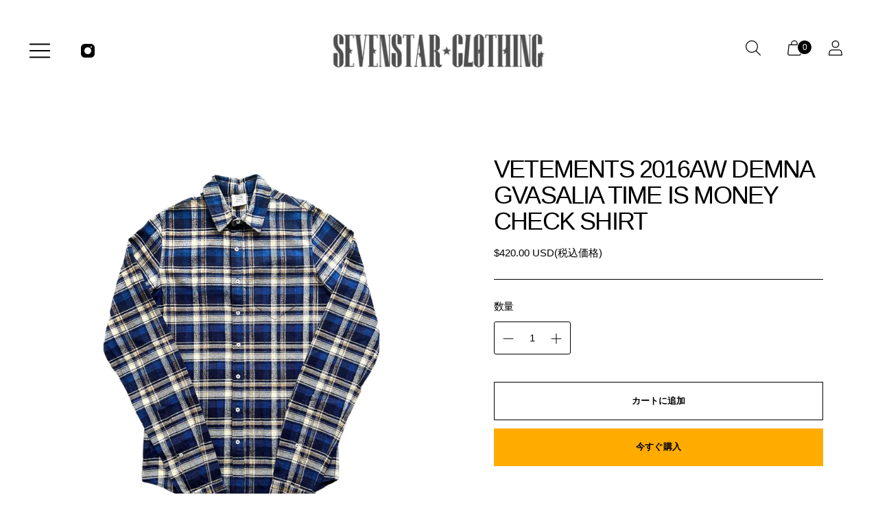

--- FILE ---
content_type: text/html; charset=utf-8
request_url: https://7starclothing.com/products/verements-2016aw-demna-gvasalia-check-shirt
body_size: 69390
content:
<!doctype html>

<!--
  ___ ___ ___ ___
       /  /\                     /__/\         /  /\         /  /\
      /  /:/_                    \  \:\       /  /:/        /  /::\
     /  /:/ /\  ___     ___       \  \:\     /  /:/        /  /:/\:\
    /  /:/ /:/ /__/\   /  /\  ___  \  \:\   /  /:/  ___   /  /:/  \:\
   /__/:/ /:/  \  \:\ /  /:/ /__/\  \__\:\ /__/:/  /  /\ /__/:/ \__\:\
   \  \:\/:/    \  \:\  /:/  \  \:\ /  /:/ \  \:\ /  /:/ \  \:\ /  /:/
    \  \::/      \  \:\/:/    \  \:\  /:/   \  \:\  /:/   \  \:\  /:/
     \  \:\       \  \::/      \  \:\/:/     \  \:\/:/     \  \:\/:/
      \  \:\       \__\/        \  \::/       \  \::/       \  \::/
       \__\/                     \__\/         \__\/         \__\/

  --------------------------------------------------------------------
  #  Spark v3.3.7
  #  Documentation: https://help.fluorescent.co/v/spark
  #  Purchase: https://themes.shopify.com/themes/spark/
  #  A product by Fluorescent: https://fluorescent.co/
  --------------------------------------------------------------------
-->

<html class="no-js" lang="ja" style="--announcement-height: 1px;">
  <head>
    <meta charset="UTF-8">
    <meta http-equiv="X-UA-Compatible" content="IE=edge,chrome=1">
    <meta name="viewport" content="width=device-width,initial-scale=1">
    




  <meta name="description" content="ヴェトモン 2016AW デムナ・ヴァザリア タイムイズマネー フランネル チェックシャツ サイズ【Size】S   shoulder 42cm body width 50cm body length 83cm sleeve length 85cm   状態【Condition】8/10   アイテム番号　【Item Number】MH17CH3   気になる事があればご購入前にお問い合わせよりご連絡下さい。 if you have any questions, feel free to ask us before your perches.   発送は国内外問わずどこでも対応いたします。 SHIPING OVERSEAS   購入">



    <link rel="canonical" href="https://7starclothing.com/products/verements-2016aw-demna-gvasalia-check-shirt">
    <link rel="preconnect" href="https://cdn.shopify.com" crossorigin><title>VETEMENTS 2016AW DEMNA GVASALIA TIME IS MONEY CHECK SHIRT
&ndash; SEVENSTARCLOTHING</title>

    





  
  
  
  
  




<meta property="og:url" content="https://7starclothing.com/products/verements-2016aw-demna-gvasalia-check-shirt">
<meta property="og:site_name" content="SEVENSTARCLOTHING">
<meta property="og:type" content="product">
<meta property="og:title" content="VETEMENTS 2016AW DEMNA GVASALIA TIME IS MONEY CHECK SHIRT">
<meta property="og:description" content="ヴェトモン 2016AW デムナ・ヴァザリア タイムイズマネー フランネル チェックシャツ サイズ【Size】S   shoulder 42cm body width 50cm body length 83cm sleeve length 85cm   状態【Condition】8/10   アイテム番号　【Item Number】MH17CH3   気になる事があればご購入前にお問い合わせよりご連絡下さい。 if you have any questions, feel free to ask us before your perches.   発送は国内外問わずどこでも対応いたします。 SHIPING OVERSEAS   購入">
<meta property="og:image" content="http://7starclothing.com/cdn/shop/files/DBD2C020-C841-4BAC-82A4-5F68443FD94C_1024x.jpg?v=1702288411">
<meta property="og:image:secure_url" content="https://7starclothing.com/cdn/shop/files/DBD2C020-C841-4BAC-82A4-5F68443FD94C_1024x.jpg?v=1702288411">
<meta property="og:price:amount" content="420.00">
<meta property="og:price:currency" content="USD">

<meta name="twitter:title" content="VETEMENTS 2016AW DEMNA GVASALIA TIME IS MONEY CHECK SHIRT">
<meta name="twitter:description" content="ヴェトモン 2016AW デムナ・ヴァザリア タイムイズマネー フランネル チェックシャツ サイズ【Size】S   shoulder 42cm body width 50cm body length 83cm sleeve length 85cm   状態【Condition】8/10   アイテム番号　【Item Number】MH17CH3   気になる事があればご購入前にお問い合わせよりご連絡下さい。 if you have any questions, feel free to ask us before your perches.   発送は国内外問わずどこでも対応いたします。 SHIPING OVERSEAS   購入">
<meta name="twitter:card" content="summary_large_image">
<meta name="twitter:image" content="https://7starclothing.com/cdn/shop/files/DBD2C020-C841-4BAC-82A4-5F68443FD94C_1024x.jpg?v=1702288411">
<meta name="twitter:image:width" content="480">
<meta name="twitter:image:height" content="480">


    <script>
  console.log('Spark v3.3.7 by Fluorescent');

  document.documentElement.className = document.documentElement.className.replace('no-js', '');
  if (window.matchMedia(`(prefers-reduced-motion: reduce)`) === true || window.matchMedia(`(prefers-reduced-motion: reduce)`).matches === true) {
    document.documentElement.classList.add('prefers-reduced-motion');
  }

  window.theme = {
    version: 'v3.3.7',
    coreData: {
      n: "Spark",
      v: "v3.3.7",
    },
    animation: {
      delayExtraShort: 0.08,
      delayShort: 0.1,
      delay: 0.14,
      delayLong: 0.33,
      duration: 0.66,
      ease: "0.33,0.00,0.00,1.00"
    },
    strings: {
      name: "SEVENSTARCLOTHING",
      accessibility: {
        play_video: "再生",
        pause_video: "一時停止"
      },
      product: {
        no_shipping_rates: "配送料を計算できません",
        country_placeholder: "国",
        review: "レビューを書く"
      },
      products: {
        product: {
          unavailable: "利用不可",
          unitPrice: "単価",
          unitPriceSeparator: "毎に",
          sku: "SKU"
        }
      },
      quickCart: {
        addProductQuantity: "商品数を増やす",
        removeProductQuantity: "商品数を減らす",
        removeProduct: "外す",
        quantity: "数量"
      }
    },
    routes: {
      root: "/",
      cart: {
        base: "/cart",
        add: "/cart/add",
        change: "/cart/change",
        clear: "/cart/clear",
        // Manual routes until Shopify adds support
        shipping: "/cart/shipping_rates",
      },
      // Manual routes until Shopify adds support
      products: "/products",
      productRecommendations: "/recommendations/products",
      predictive_search_url: '/search/suggest'
    },
  }

  
    window.theme.allCountryOptionTags = "\u003coption value=\"United States\" data-provinces=\"[[\u0026quot;Alabama\u0026quot;,\u0026quot;アラバマ州\u0026quot;],[\u0026quot;Alaska\u0026quot;,\u0026quot;アラスカ州\u0026quot;],[\u0026quot;American Samoa\u0026quot;,\u0026quot;米領サモア\u0026quot;],[\u0026quot;Arizona\u0026quot;,\u0026quot;アリゾナ州\u0026quot;],[\u0026quot;Arkansas\u0026quot;,\u0026quot;アーカンソー州\u0026quot;],[\u0026quot;Armed Forces Americas\u0026quot;,\u0026quot;アメリカ軍\u0026quot;],[\u0026quot;Armed Forces Europe\u0026quot;,\u0026quot;欧州戦力\u0026quot;],[\u0026quot;Armed Forces Pacific\u0026quot;,\u0026quot;太平洋方面駐在軍\u0026quot;],[\u0026quot;California\u0026quot;,\u0026quot;カリフォルニア州\u0026quot;],[\u0026quot;Colorado\u0026quot;,\u0026quot;コロラド州\u0026quot;],[\u0026quot;Connecticut\u0026quot;,\u0026quot;コネチカット州\u0026quot;],[\u0026quot;Delaware\u0026quot;,\u0026quot;デラウェア州\u0026quot;],[\u0026quot;District of Columbia\u0026quot;,\u0026quot;コロンビア特別区\u0026quot;],[\u0026quot;Federated States of Micronesia\u0026quot;,\u0026quot;ミクロネシア連邦\u0026quot;],[\u0026quot;Florida\u0026quot;,\u0026quot;フロリダ州\u0026quot;],[\u0026quot;Georgia\u0026quot;,\u0026quot;ジョージア州\u0026quot;],[\u0026quot;Guam\u0026quot;,\u0026quot;グアム\u0026quot;],[\u0026quot;Hawaii\u0026quot;,\u0026quot;ハワイ州\u0026quot;],[\u0026quot;Idaho\u0026quot;,\u0026quot;アイダホ州\u0026quot;],[\u0026quot;Illinois\u0026quot;,\u0026quot;イリノイ州\u0026quot;],[\u0026quot;Indiana\u0026quot;,\u0026quot;インディアナ州\u0026quot;],[\u0026quot;Iowa\u0026quot;,\u0026quot;アイオワ州\u0026quot;],[\u0026quot;Kansas\u0026quot;,\u0026quot;カンザス州\u0026quot;],[\u0026quot;Kentucky\u0026quot;,\u0026quot;ケンタッキー州\u0026quot;],[\u0026quot;Louisiana\u0026quot;,\u0026quot;ルイジアナ州\u0026quot;],[\u0026quot;Maine\u0026quot;,\u0026quot;メイン州\u0026quot;],[\u0026quot;Marshall Islands\u0026quot;,\u0026quot;マーシャル諸島\u0026quot;],[\u0026quot;Maryland\u0026quot;,\u0026quot;メリーランド州\u0026quot;],[\u0026quot;Massachusetts\u0026quot;,\u0026quot;マサチューセッツ州\u0026quot;],[\u0026quot;Michigan\u0026quot;,\u0026quot;ミシガン州\u0026quot;],[\u0026quot;Minnesota\u0026quot;,\u0026quot;ミネソタ州\u0026quot;],[\u0026quot;Mississippi\u0026quot;,\u0026quot;ミシシッピ州\u0026quot;],[\u0026quot;Missouri\u0026quot;,\u0026quot;ミズーリ州\u0026quot;],[\u0026quot;Montana\u0026quot;,\u0026quot;モンタナ州\u0026quot;],[\u0026quot;Nebraska\u0026quot;,\u0026quot;ネブラスカ州\u0026quot;],[\u0026quot;Nevada\u0026quot;,\u0026quot;ネバダ州\u0026quot;],[\u0026quot;New Hampshire\u0026quot;,\u0026quot;ニューハンプシャー州\u0026quot;],[\u0026quot;New Jersey\u0026quot;,\u0026quot;ニュージャージー州\u0026quot;],[\u0026quot;New Mexico\u0026quot;,\u0026quot;ニューメキシコ州\u0026quot;],[\u0026quot;New York\u0026quot;,\u0026quot;ニューヨーク州\u0026quot;],[\u0026quot;North Carolina\u0026quot;,\u0026quot;ノースカロライナ州\u0026quot;],[\u0026quot;North Dakota\u0026quot;,\u0026quot;ノースダコタ州\u0026quot;],[\u0026quot;Northern Mariana Islands\u0026quot;,\u0026quot;北マリアナ諸島\u0026quot;],[\u0026quot;Ohio\u0026quot;,\u0026quot;オハイオ州\u0026quot;],[\u0026quot;Oklahoma\u0026quot;,\u0026quot;オクラホマ州\u0026quot;],[\u0026quot;Oregon\u0026quot;,\u0026quot;オレゴン州\u0026quot;],[\u0026quot;Palau\u0026quot;,\u0026quot;パラオ\u0026quot;],[\u0026quot;Pennsylvania\u0026quot;,\u0026quot;ペンシルベニア州\u0026quot;],[\u0026quot;Puerto Rico\u0026quot;,\u0026quot;プエルトリコ\u0026quot;],[\u0026quot;Rhode Island\u0026quot;,\u0026quot;ロードアイランド州\u0026quot;],[\u0026quot;South Carolina\u0026quot;,\u0026quot;サウスカロライナ州\u0026quot;],[\u0026quot;South Dakota\u0026quot;,\u0026quot;サウスダコタ州\u0026quot;],[\u0026quot;Tennessee\u0026quot;,\u0026quot;テネシー州\u0026quot;],[\u0026quot;Texas\u0026quot;,\u0026quot;テキサス州\u0026quot;],[\u0026quot;Utah\u0026quot;,\u0026quot;ユタ州\u0026quot;],[\u0026quot;Vermont\u0026quot;,\u0026quot;バーモント州\u0026quot;],[\u0026quot;Virgin Islands\u0026quot;,\u0026quot;米領ヴァージン諸島\u0026quot;],[\u0026quot;Virginia\u0026quot;,\u0026quot;バージニア州\u0026quot;],[\u0026quot;Washington\u0026quot;,\u0026quot;ワシントン州\u0026quot;],[\u0026quot;West Virginia\u0026quot;,\u0026quot;ウェストバージニア州\u0026quot;],[\u0026quot;Wisconsin\u0026quot;,\u0026quot;ウィスコンシン州\u0026quot;],[\u0026quot;Wyoming\u0026quot;,\u0026quot;ワイオミング州\u0026quot;]]\"\u003eアメリカ合衆国\u003c\/option\u003e\n\u003coption value=\"---\" data-provinces=\"[]\"\u003e---\u003c\/option\u003e\n\u003coption value=\"Iceland\" data-provinces=\"[]\"\u003eアイスランド\u003c\/option\u003e\n\u003coption value=\"Ireland\" data-provinces=\"[[\u0026quot;Carlow\u0026quot;,\u0026quot;カーロウ州\u0026quot;],[\u0026quot;Cavan\u0026quot;,\u0026quot;キャバン州\u0026quot;],[\u0026quot;Clare\u0026quot;,\u0026quot;クレア州\u0026quot;],[\u0026quot;Cork\u0026quot;,\u0026quot;コーク州\u0026quot;],[\u0026quot;Donegal\u0026quot;,\u0026quot;ドニゴール州\u0026quot;],[\u0026quot;Dublin\u0026quot;,\u0026quot;ダブリン州\u0026quot;],[\u0026quot;Galway\u0026quot;,\u0026quot;ゴールウェイ州\u0026quot;],[\u0026quot;Kerry\u0026quot;,\u0026quot;ケリー州\u0026quot;],[\u0026quot;Kildare\u0026quot;,\u0026quot;キルデア州\u0026quot;],[\u0026quot;Kilkenny\u0026quot;,\u0026quot;キルケニー州\u0026quot;],[\u0026quot;Laois\u0026quot;,\u0026quot;ラオース州\u0026quot;],[\u0026quot;Leitrim\u0026quot;,\u0026quot;リートリム州\u0026quot;],[\u0026quot;Limerick\u0026quot;,\u0026quot;リムリック州\u0026quot;],[\u0026quot;Longford\u0026quot;,\u0026quot;ロングフォード州\u0026quot;],[\u0026quot;Louth\u0026quot;,\u0026quot;ラウス州\u0026quot;],[\u0026quot;Mayo\u0026quot;,\u0026quot;メイヨー州\u0026quot;],[\u0026quot;Meath\u0026quot;,\u0026quot;ミース州\u0026quot;],[\u0026quot;Monaghan\u0026quot;,\u0026quot;モナハン州\u0026quot;],[\u0026quot;Offaly\u0026quot;,\u0026quot;オファリー州\u0026quot;],[\u0026quot;Roscommon\u0026quot;,\u0026quot;ロスコモン州\u0026quot;],[\u0026quot;Sligo\u0026quot;,\u0026quot;スライゴ州\u0026quot;],[\u0026quot;Tipperary\u0026quot;,\u0026quot;ティペラリー州\u0026quot;],[\u0026quot;Waterford\u0026quot;,\u0026quot;ウォーターフォード州\u0026quot;],[\u0026quot;Westmeath\u0026quot;,\u0026quot;ウェストミース州\u0026quot;],[\u0026quot;Wexford\u0026quot;,\u0026quot;ウェックスフォード州\u0026quot;],[\u0026quot;Wicklow\u0026quot;,\u0026quot;ウィックロー州\u0026quot;]]\"\u003eアイルランド\u003c\/option\u003e\n\u003coption value=\"Ascension Island\" data-provinces=\"[]\"\u003eアセンション島\u003c\/option\u003e\n\u003coption value=\"Azerbaijan\" data-provinces=\"[]\"\u003eアゼルバイジャン\u003c\/option\u003e\n\u003coption value=\"Afghanistan\" data-provinces=\"[]\"\u003eアフガニスタン\u003c\/option\u003e\n\u003coption value=\"United States\" data-provinces=\"[[\u0026quot;Alabama\u0026quot;,\u0026quot;アラバマ州\u0026quot;],[\u0026quot;Alaska\u0026quot;,\u0026quot;アラスカ州\u0026quot;],[\u0026quot;American Samoa\u0026quot;,\u0026quot;米領サモア\u0026quot;],[\u0026quot;Arizona\u0026quot;,\u0026quot;アリゾナ州\u0026quot;],[\u0026quot;Arkansas\u0026quot;,\u0026quot;アーカンソー州\u0026quot;],[\u0026quot;Armed Forces Americas\u0026quot;,\u0026quot;アメリカ軍\u0026quot;],[\u0026quot;Armed Forces Europe\u0026quot;,\u0026quot;欧州戦力\u0026quot;],[\u0026quot;Armed Forces Pacific\u0026quot;,\u0026quot;太平洋方面駐在軍\u0026quot;],[\u0026quot;California\u0026quot;,\u0026quot;カリフォルニア州\u0026quot;],[\u0026quot;Colorado\u0026quot;,\u0026quot;コロラド州\u0026quot;],[\u0026quot;Connecticut\u0026quot;,\u0026quot;コネチカット州\u0026quot;],[\u0026quot;Delaware\u0026quot;,\u0026quot;デラウェア州\u0026quot;],[\u0026quot;District of Columbia\u0026quot;,\u0026quot;コロンビア特別区\u0026quot;],[\u0026quot;Federated States of Micronesia\u0026quot;,\u0026quot;ミクロネシア連邦\u0026quot;],[\u0026quot;Florida\u0026quot;,\u0026quot;フロリダ州\u0026quot;],[\u0026quot;Georgia\u0026quot;,\u0026quot;ジョージア州\u0026quot;],[\u0026quot;Guam\u0026quot;,\u0026quot;グアム\u0026quot;],[\u0026quot;Hawaii\u0026quot;,\u0026quot;ハワイ州\u0026quot;],[\u0026quot;Idaho\u0026quot;,\u0026quot;アイダホ州\u0026quot;],[\u0026quot;Illinois\u0026quot;,\u0026quot;イリノイ州\u0026quot;],[\u0026quot;Indiana\u0026quot;,\u0026quot;インディアナ州\u0026quot;],[\u0026quot;Iowa\u0026quot;,\u0026quot;アイオワ州\u0026quot;],[\u0026quot;Kansas\u0026quot;,\u0026quot;カンザス州\u0026quot;],[\u0026quot;Kentucky\u0026quot;,\u0026quot;ケンタッキー州\u0026quot;],[\u0026quot;Louisiana\u0026quot;,\u0026quot;ルイジアナ州\u0026quot;],[\u0026quot;Maine\u0026quot;,\u0026quot;メイン州\u0026quot;],[\u0026quot;Marshall Islands\u0026quot;,\u0026quot;マーシャル諸島\u0026quot;],[\u0026quot;Maryland\u0026quot;,\u0026quot;メリーランド州\u0026quot;],[\u0026quot;Massachusetts\u0026quot;,\u0026quot;マサチューセッツ州\u0026quot;],[\u0026quot;Michigan\u0026quot;,\u0026quot;ミシガン州\u0026quot;],[\u0026quot;Minnesota\u0026quot;,\u0026quot;ミネソタ州\u0026quot;],[\u0026quot;Mississippi\u0026quot;,\u0026quot;ミシシッピ州\u0026quot;],[\u0026quot;Missouri\u0026quot;,\u0026quot;ミズーリ州\u0026quot;],[\u0026quot;Montana\u0026quot;,\u0026quot;モンタナ州\u0026quot;],[\u0026quot;Nebraska\u0026quot;,\u0026quot;ネブラスカ州\u0026quot;],[\u0026quot;Nevada\u0026quot;,\u0026quot;ネバダ州\u0026quot;],[\u0026quot;New Hampshire\u0026quot;,\u0026quot;ニューハンプシャー州\u0026quot;],[\u0026quot;New Jersey\u0026quot;,\u0026quot;ニュージャージー州\u0026quot;],[\u0026quot;New Mexico\u0026quot;,\u0026quot;ニューメキシコ州\u0026quot;],[\u0026quot;New York\u0026quot;,\u0026quot;ニューヨーク州\u0026quot;],[\u0026quot;North Carolina\u0026quot;,\u0026quot;ノースカロライナ州\u0026quot;],[\u0026quot;North Dakota\u0026quot;,\u0026quot;ノースダコタ州\u0026quot;],[\u0026quot;Northern Mariana Islands\u0026quot;,\u0026quot;北マリアナ諸島\u0026quot;],[\u0026quot;Ohio\u0026quot;,\u0026quot;オハイオ州\u0026quot;],[\u0026quot;Oklahoma\u0026quot;,\u0026quot;オクラホマ州\u0026quot;],[\u0026quot;Oregon\u0026quot;,\u0026quot;オレゴン州\u0026quot;],[\u0026quot;Palau\u0026quot;,\u0026quot;パラオ\u0026quot;],[\u0026quot;Pennsylvania\u0026quot;,\u0026quot;ペンシルベニア州\u0026quot;],[\u0026quot;Puerto Rico\u0026quot;,\u0026quot;プエルトリコ\u0026quot;],[\u0026quot;Rhode Island\u0026quot;,\u0026quot;ロードアイランド州\u0026quot;],[\u0026quot;South Carolina\u0026quot;,\u0026quot;サウスカロライナ州\u0026quot;],[\u0026quot;South Dakota\u0026quot;,\u0026quot;サウスダコタ州\u0026quot;],[\u0026quot;Tennessee\u0026quot;,\u0026quot;テネシー州\u0026quot;],[\u0026quot;Texas\u0026quot;,\u0026quot;テキサス州\u0026quot;],[\u0026quot;Utah\u0026quot;,\u0026quot;ユタ州\u0026quot;],[\u0026quot;Vermont\u0026quot;,\u0026quot;バーモント州\u0026quot;],[\u0026quot;Virgin Islands\u0026quot;,\u0026quot;米領ヴァージン諸島\u0026quot;],[\u0026quot;Virginia\u0026quot;,\u0026quot;バージニア州\u0026quot;],[\u0026quot;Washington\u0026quot;,\u0026quot;ワシントン州\u0026quot;],[\u0026quot;West Virginia\u0026quot;,\u0026quot;ウェストバージニア州\u0026quot;],[\u0026quot;Wisconsin\u0026quot;,\u0026quot;ウィスコンシン州\u0026quot;],[\u0026quot;Wyoming\u0026quot;,\u0026quot;ワイオミング州\u0026quot;]]\"\u003eアメリカ合衆国\u003c\/option\u003e\n\u003coption value=\"United Arab Emirates\" data-provinces=\"[[\u0026quot;Abu Dhabi\u0026quot;,\u0026quot;アブダビ\u0026quot;],[\u0026quot;Ajman\u0026quot;,\u0026quot;アジュマーン\u0026quot;],[\u0026quot;Dubai\u0026quot;,\u0026quot;ドバイ首長国\u0026quot;],[\u0026quot;Fujairah\u0026quot;,\u0026quot;フジャイラ\u0026quot;],[\u0026quot;Ras al-Khaimah\u0026quot;,\u0026quot;Ras al-Khaimah\u0026quot;],[\u0026quot;Sharjah\u0026quot;,\u0026quot;シャールジャ\u0026quot;],[\u0026quot;Umm al-Quwain\u0026quot;,\u0026quot;Umm al-Quwain\u0026quot;]]\"\u003eアラブ首長国連邦\u003c\/option\u003e\n\u003coption value=\"Algeria\" data-provinces=\"[]\"\u003eアルジェリア\u003c\/option\u003e\n\u003coption value=\"Argentina\" data-provinces=\"[[\u0026quot;Buenos Aires\u0026quot;,\u0026quot;ブエノスアイレス州\u0026quot;],[\u0026quot;Catamarca\u0026quot;,\u0026quot;カタマルカ州\u0026quot;],[\u0026quot;Chaco\u0026quot;,\u0026quot;チャコ州\u0026quot;],[\u0026quot;Chubut\u0026quot;,\u0026quot;チュブ州\u0026quot;],[\u0026quot;Ciudad Autónoma de Buenos Aires\u0026quot;,\u0026quot;ブエノスアイレス自治都市\u0026quot;],[\u0026quot;Corrientes\u0026quot;,\u0026quot;コリエンテス州\u0026quot;],[\u0026quot;Córdoba\u0026quot;,\u0026quot;コルドバ州\u0026quot;],[\u0026quot;Entre Ríos\u0026quot;,\u0026quot;エントレ・リオス州\u0026quot;],[\u0026quot;Formosa\u0026quot;,\u0026quot;フォルモサ州\u0026quot;],[\u0026quot;Jujuy\u0026quot;,\u0026quot;フフイ州\u0026quot;],[\u0026quot;La Pampa\u0026quot;,\u0026quot;ラ・パンパ州\u0026quot;],[\u0026quot;La Rioja\u0026quot;,\u0026quot;ラ・リオハ州\u0026quot;],[\u0026quot;Mendoza\u0026quot;,\u0026quot;メンドーサ州\u0026quot;],[\u0026quot;Misiones\u0026quot;,\u0026quot;ミシオネス州\u0026quot;],[\u0026quot;Neuquén\u0026quot;,\u0026quot;ネウケン州\u0026quot;],[\u0026quot;Río Negro\u0026quot;,\u0026quot;リオネグロ州\u0026quot;],[\u0026quot;Salta\u0026quot;,\u0026quot;サルタ州\u0026quot;],[\u0026quot;San Juan\u0026quot;,\u0026quot;サンフアン州\u0026quot;],[\u0026quot;San Luis\u0026quot;,\u0026quot;サンルイス州\u0026quot;],[\u0026quot;Santa Cruz\u0026quot;,\u0026quot;サンタクルス州\u0026quot;],[\u0026quot;Santa Fe\u0026quot;,\u0026quot;サンタフェ州\u0026quot;],[\u0026quot;Santiago Del Estero\u0026quot;,\u0026quot;サンティアゴ・デル・エステロ州\u0026quot;],[\u0026quot;Tierra Del Fuego\u0026quot;,\u0026quot;ティエラ・デル・フエゴ州\u0026quot;],[\u0026quot;Tucumán\u0026quot;,\u0026quot;トゥクマン州\u0026quot;]]\"\u003eアルゼンチン\u003c\/option\u003e\n\u003coption value=\"Aruba\" data-provinces=\"[]\"\u003eアルバ\u003c\/option\u003e\n\u003coption value=\"Albania\" data-provinces=\"[]\"\u003eアルバニア\u003c\/option\u003e\n\u003coption value=\"Armenia\" data-provinces=\"[]\"\u003eアルメニア\u003c\/option\u003e\n\u003coption value=\"Anguilla\" data-provinces=\"[]\"\u003eアンギラ\u003c\/option\u003e\n\u003coption value=\"Angola\" data-provinces=\"[]\"\u003eアンゴラ\u003c\/option\u003e\n\u003coption value=\"Antigua And Barbuda\" data-provinces=\"[]\"\u003eアンティグア・バーブーダ\u003c\/option\u003e\n\u003coption value=\"Andorra\" data-provinces=\"[]\"\u003eアンドラ\u003c\/option\u003e\n\u003coption value=\"Yemen\" data-provinces=\"[]\"\u003eイエメン\u003c\/option\u003e\n\u003coption value=\"United Kingdom\" data-provinces=\"[[\u0026quot;British Forces\u0026quot;,\u0026quot;イギリス軍\u0026quot;],[\u0026quot;England\u0026quot;,\u0026quot;イングランド\u0026quot;],[\u0026quot;Northern Ireland\u0026quot;,\u0026quot;北アイルランド\u0026quot;],[\u0026quot;Scotland\u0026quot;,\u0026quot;スコットランド\u0026quot;],[\u0026quot;Wales\u0026quot;,\u0026quot;ウェールズ\u0026quot;]]\"\u003eイギリス\u003c\/option\u003e\n\u003coption value=\"Israel\" data-provinces=\"[]\"\u003eイスラエル\u003c\/option\u003e\n\u003coption value=\"Italy\" data-provinces=\"[[\u0026quot;Agrigento\u0026quot;,\u0026quot;アグリジェント県\u0026quot;],[\u0026quot;Alessandria\u0026quot;,\u0026quot;アレッサンドリア県\u0026quot;],[\u0026quot;Ancona\u0026quot;,\u0026quot;アンコーナ県\u0026quot;],[\u0026quot;Aosta\u0026quot;,\u0026quot;ヴァッレ・ダオスタ州\u0026quot;],[\u0026quot;Arezzo\u0026quot;,\u0026quot;アレッツォ県\u0026quot;],[\u0026quot;Ascoli Piceno\u0026quot;,\u0026quot;アスコリ・ピチェーノ県\u0026quot;],[\u0026quot;Asti\u0026quot;,\u0026quot;アスティ県\u0026quot;],[\u0026quot;Avellino\u0026quot;,\u0026quot;アヴェッリーノ県\u0026quot;],[\u0026quot;Bari\u0026quot;,\u0026quot;バーリ県\u0026quot;],[\u0026quot;Barletta-Andria-Trani\u0026quot;,\u0026quot;Barletta-Andria-Trani\u0026quot;],[\u0026quot;Belluno\u0026quot;,\u0026quot;ベッルーノ県\u0026quot;],[\u0026quot;Benevento\u0026quot;,\u0026quot;ベネヴェント県\u0026quot;],[\u0026quot;Bergamo\u0026quot;,\u0026quot;ベルガモ県\u0026quot;],[\u0026quot;Biella\u0026quot;,\u0026quot;ビエッラ県\u0026quot;],[\u0026quot;Bologna\u0026quot;,\u0026quot;ボローニャ県\u0026quot;],[\u0026quot;Bolzano\u0026quot;,\u0026quot;ボルツァーノ自治県\u0026quot;],[\u0026quot;Brescia\u0026quot;,\u0026quot;ブレシア県\u0026quot;],[\u0026quot;Brindisi\u0026quot;,\u0026quot;ブリンディジ県\u0026quot;],[\u0026quot;Cagliari\u0026quot;,\u0026quot;カリャリ県\u0026quot;],[\u0026quot;Caltanissetta\u0026quot;,\u0026quot;カルタニッセッタ県\u0026quot;],[\u0026quot;Campobasso\u0026quot;,\u0026quot;カンポバッソ県\u0026quot;],[\u0026quot;Carbonia-Iglesias\u0026quot;,\u0026quot;Carbonia-Iglesias\u0026quot;],[\u0026quot;Caserta\u0026quot;,\u0026quot;カゼルタ県\u0026quot;],[\u0026quot;Catania\u0026quot;,\u0026quot;カターニア県\u0026quot;],[\u0026quot;Catanzaro\u0026quot;,\u0026quot;カタンザーロ県\u0026quot;],[\u0026quot;Chieti\u0026quot;,\u0026quot;キエーティ県\u0026quot;],[\u0026quot;Como\u0026quot;,\u0026quot;コモ県\u0026quot;],[\u0026quot;Cosenza\u0026quot;,\u0026quot;コゼンツァ県\u0026quot;],[\u0026quot;Cremona\u0026quot;,\u0026quot;クレモナ県\u0026quot;],[\u0026quot;Crotone\u0026quot;,\u0026quot;クロトーネ県\u0026quot;],[\u0026quot;Cuneo\u0026quot;,\u0026quot;クーネオ県\u0026quot;],[\u0026quot;Enna\u0026quot;,\u0026quot;エンナ県\u0026quot;],[\u0026quot;Fermo\u0026quot;,\u0026quot;フェルモ県\u0026quot;],[\u0026quot;Ferrara\u0026quot;,\u0026quot;フェラーラ県\u0026quot;],[\u0026quot;Firenze\u0026quot;,\u0026quot;フィレンツェ県\u0026quot;],[\u0026quot;Foggia\u0026quot;,\u0026quot;フォッジャ県\u0026quot;],[\u0026quot;Forlì-Cesena\u0026quot;,\u0026quot;Forlì-Cesena\u0026quot;],[\u0026quot;Frosinone\u0026quot;,\u0026quot;フロジノーネ県\u0026quot;],[\u0026quot;Genova\u0026quot;,\u0026quot;ジェノヴァ\u0026quot;],[\u0026quot;Gorizia\u0026quot;,\u0026quot;ゴリツィア県\u0026quot;],[\u0026quot;Grosseto\u0026quot;,\u0026quot;グロッセート県\u0026quot;],[\u0026quot;Imperia\u0026quot;,\u0026quot;インペリア県\u0026quot;],[\u0026quot;Isernia\u0026quot;,\u0026quot;イゼルニア県\u0026quot;],[\u0026quot;L\u0026#39;Aquila\u0026quot;,\u0026quot;ラクイラ県\u0026quot;],[\u0026quot;La Spezia\u0026quot;,\u0026quot;ラ・スペツィア県\u0026quot;],[\u0026quot;Latina\u0026quot;,\u0026quot;ラティーナ県\u0026quot;],[\u0026quot;Lecce\u0026quot;,\u0026quot;レッチェ県\u0026quot;],[\u0026quot;Lecco\u0026quot;,\u0026quot;レッコ県\u0026quot;],[\u0026quot;Livorno\u0026quot;,\u0026quot;リヴォルノ県\u0026quot;],[\u0026quot;Lodi\u0026quot;,\u0026quot;ローディ県\u0026quot;],[\u0026quot;Lucca\u0026quot;,\u0026quot;ルッカ県\u0026quot;],[\u0026quot;Macerata\u0026quot;,\u0026quot;マチェラータ県\u0026quot;],[\u0026quot;Mantova\u0026quot;,\u0026quot;マントヴァ県\u0026quot;],[\u0026quot;Massa-Carrara\u0026quot;,\u0026quot;Massa-Carrara\u0026quot;],[\u0026quot;Matera\u0026quot;,\u0026quot;マテーラ県\u0026quot;],[\u0026quot;Medio Campidano\u0026quot;,\u0026quot;メディオ・カンピダーノ県\u0026quot;],[\u0026quot;Messina\u0026quot;,\u0026quot;メッシーナ県\u0026quot;],[\u0026quot;Milano\u0026quot;,\u0026quot;ミラノ県\u0026quot;],[\u0026quot;Modena\u0026quot;,\u0026quot;モデナ県\u0026quot;],[\u0026quot;Monza e Brianza\u0026quot;,\u0026quot;モンツァ・エ・ブリアンツァ県\u0026quot;],[\u0026quot;Napoli\u0026quot;,\u0026quot;ナポリ県\u0026quot;],[\u0026quot;Novara\u0026quot;,\u0026quot;ノヴァーラ県\u0026quot;],[\u0026quot;Nuoro\u0026quot;,\u0026quot;ヌーオロ県\u0026quot;],[\u0026quot;Ogliastra\u0026quot;,\u0026quot;オリアストラ県\u0026quot;],[\u0026quot;Olbia-Tempio\u0026quot;,\u0026quot;Olbia-Tempio\u0026quot;],[\u0026quot;Oristano\u0026quot;,\u0026quot;オリスターノ県\u0026quot;],[\u0026quot;Padova\u0026quot;,\u0026quot;パドヴァ県\u0026quot;],[\u0026quot;Palermo\u0026quot;,\u0026quot;パレルモ県\u0026quot;],[\u0026quot;Parma\u0026quot;,\u0026quot;パルマ県\u0026quot;],[\u0026quot;Pavia\u0026quot;,\u0026quot;パヴィーア県\u0026quot;],[\u0026quot;Perugia\u0026quot;,\u0026quot;ペルージャ県\u0026quot;],[\u0026quot;Pesaro e Urbino\u0026quot;,\u0026quot;ペーザロ・エ・ウルビーノ県\u0026quot;],[\u0026quot;Pescara\u0026quot;,\u0026quot;ペスカーラ県\u0026quot;],[\u0026quot;Piacenza\u0026quot;,\u0026quot;ピアチェンツァ県\u0026quot;],[\u0026quot;Pisa\u0026quot;,\u0026quot;ピサ県\u0026quot;],[\u0026quot;Pistoia\u0026quot;,\u0026quot;ピストイア県\u0026quot;],[\u0026quot;Pordenone\u0026quot;,\u0026quot;ポルデノーネ県\u0026quot;],[\u0026quot;Potenza\u0026quot;,\u0026quot;ポテンツァ県\u0026quot;],[\u0026quot;Prato\u0026quot;,\u0026quot;プラート県\u0026quot;],[\u0026quot;Ragusa\u0026quot;,\u0026quot;ラグーザ県\u0026quot;],[\u0026quot;Ravenna\u0026quot;,\u0026quot;ラヴェンナ県\u0026quot;],[\u0026quot;Reggio Calabria\u0026quot;,\u0026quot;レッジョ・カラブリア県\u0026quot;],[\u0026quot;Reggio Emilia\u0026quot;,\u0026quot;レッジョ・エミリア県\u0026quot;],[\u0026quot;Rieti\u0026quot;,\u0026quot;リエーティ県\u0026quot;],[\u0026quot;Rimini\u0026quot;,\u0026quot;リミニ県\u0026quot;],[\u0026quot;Roma\u0026quot;,\u0026quot;ローマ県\u0026quot;],[\u0026quot;Rovigo\u0026quot;,\u0026quot;ロヴィーゴ県\u0026quot;],[\u0026quot;Salerno\u0026quot;,\u0026quot;サレルノ県\u0026quot;],[\u0026quot;Sassari\u0026quot;,\u0026quot;サッサリ県\u0026quot;],[\u0026quot;Savona\u0026quot;,\u0026quot;サヴォーナ県\u0026quot;],[\u0026quot;Siena\u0026quot;,\u0026quot;シエーナ県\u0026quot;],[\u0026quot;Siracusa\u0026quot;,\u0026quot;シラクーザ県\u0026quot;],[\u0026quot;Sondrio\u0026quot;,\u0026quot;ソンドリオ県\u0026quot;],[\u0026quot;Taranto\u0026quot;,\u0026quot;ターラント県\u0026quot;],[\u0026quot;Teramo\u0026quot;,\u0026quot;テーラモ県\u0026quot;],[\u0026quot;Terni\u0026quot;,\u0026quot;テルニ県\u0026quot;],[\u0026quot;Torino\u0026quot;,\u0026quot;トリノ県\u0026quot;],[\u0026quot;Trapani\u0026quot;,\u0026quot;トラーパニ県\u0026quot;],[\u0026quot;Trento\u0026quot;,\u0026quot;トレント自治県\u0026quot;],[\u0026quot;Treviso\u0026quot;,\u0026quot;トレヴィーゾ県\u0026quot;],[\u0026quot;Trieste\u0026quot;,\u0026quot;トリエステ県\u0026quot;],[\u0026quot;Udine\u0026quot;,\u0026quot;ウーディネ県\u0026quot;],[\u0026quot;Varese\u0026quot;,\u0026quot;ヴァレーゼ県\u0026quot;],[\u0026quot;Venezia\u0026quot;,\u0026quot;ヴェネツィア県\u0026quot;],[\u0026quot;Verbano-Cusio-Ossola\u0026quot;,\u0026quot;ヴェルバーノ・クジオ・オッソラ県\u0026quot;],[\u0026quot;Vercelli\u0026quot;,\u0026quot;ヴェルチェッリ県\u0026quot;],[\u0026quot;Verona\u0026quot;,\u0026quot;ヴェローナ県\u0026quot;],[\u0026quot;Vibo Valentia\u0026quot;,\u0026quot;ヴィボ・ヴァレンツィア県\u0026quot;],[\u0026quot;Vicenza\u0026quot;,\u0026quot;ヴィチェンツァ県\u0026quot;],[\u0026quot;Viterbo\u0026quot;,\u0026quot;ヴィテルボ県\u0026quot;]]\"\u003eイタリア\u003c\/option\u003e\n\u003coption value=\"Iraq\" data-provinces=\"[]\"\u003eイラク\u003c\/option\u003e\n\u003coption value=\"India\" data-provinces=\"[[\u0026quot;Andaman and Nicobar Islands\u0026quot;,\u0026quot;アンダマン・ニコバル諸島\u0026quot;],[\u0026quot;Andhra Pradesh\u0026quot;,\u0026quot;アーンドラ・プラデーシュ州\u0026quot;],[\u0026quot;Arunachal Pradesh\u0026quot;,\u0026quot;アルナーチャル・プラデーシュ州\u0026quot;],[\u0026quot;Assam\u0026quot;,\u0026quot;アッサム州\u0026quot;],[\u0026quot;Bihar\u0026quot;,\u0026quot;ビハール州\u0026quot;],[\u0026quot;Chandigarh\u0026quot;,\u0026quot;チャンディーガル\u0026quot;],[\u0026quot;Chhattisgarh\u0026quot;,\u0026quot;チャッティースガル州\u0026quot;],[\u0026quot;Dadra and Nagar Haveli\u0026quot;,\u0026quot;ダードラー及びナガル・ハヴェーリー連邦直轄領\u0026quot;],[\u0026quot;Daman and Diu\u0026quot;,\u0026quot;ダマン・ディーウ連邦直轄領\u0026quot;],[\u0026quot;Delhi\u0026quot;,\u0026quot;デリー\u0026quot;],[\u0026quot;Goa\u0026quot;,\u0026quot;ゴア州\u0026quot;],[\u0026quot;Gujarat\u0026quot;,\u0026quot;グジャラート州\u0026quot;],[\u0026quot;Haryana\u0026quot;,\u0026quot;ハリヤーナー州\u0026quot;],[\u0026quot;Himachal Pradesh\u0026quot;,\u0026quot;ヒマーチャル・プラデーシュ州\u0026quot;],[\u0026quot;Jammu and Kashmir\u0026quot;,\u0026quot;ジャンムー・カシミール州\u0026quot;],[\u0026quot;Jharkhand\u0026quot;,\u0026quot;ジャールカンド州\u0026quot;],[\u0026quot;Karnataka\u0026quot;,\u0026quot;カルナータカ州\u0026quot;],[\u0026quot;Kerala\u0026quot;,\u0026quot;ケーララ州\u0026quot;],[\u0026quot;Ladakh\u0026quot;,\u0026quot;Ladakh\u0026quot;],[\u0026quot;Lakshadweep\u0026quot;,\u0026quot;ラクシャディープ諸島\u0026quot;],[\u0026quot;Madhya Pradesh\u0026quot;,\u0026quot;マディヤ・プラデーシュ州\u0026quot;],[\u0026quot;Maharashtra\u0026quot;,\u0026quot;マハーラーシュトラ州\u0026quot;],[\u0026quot;Manipur\u0026quot;,\u0026quot;マニプル州\u0026quot;],[\u0026quot;Meghalaya\u0026quot;,\u0026quot;メーガーラヤ州\u0026quot;],[\u0026quot;Mizoram\u0026quot;,\u0026quot;ミゾラム州\u0026quot;],[\u0026quot;Nagaland\u0026quot;,\u0026quot;ナガランド州\u0026quot;],[\u0026quot;Odisha\u0026quot;,\u0026quot;オリッサ州\u0026quot;],[\u0026quot;Puducherry\u0026quot;,\u0026quot;ポンディシェリ連邦直轄領\u0026quot;],[\u0026quot;Punjab\u0026quot;,\u0026quot;パンジャーブ州\u0026quot;],[\u0026quot;Rajasthan\u0026quot;,\u0026quot;ラージャスターン州\u0026quot;],[\u0026quot;Sikkim\u0026quot;,\u0026quot;シッキム州\u0026quot;],[\u0026quot;Tamil Nadu\u0026quot;,\u0026quot;タミル・ナードゥ州\u0026quot;],[\u0026quot;Telangana\u0026quot;,\u0026quot;テランガナ\u0026quot;],[\u0026quot;Tripura\u0026quot;,\u0026quot;トリプラ州\u0026quot;],[\u0026quot;Uttar Pradesh\u0026quot;,\u0026quot;ウッタル・プラデーシュ州\u0026quot;],[\u0026quot;Uttarakhand\u0026quot;,\u0026quot;ウッタラーカンド州\u0026quot;],[\u0026quot;West Bengal\u0026quot;,\u0026quot;西ベンガル州\u0026quot;]]\"\u003eインド\u003c\/option\u003e\n\u003coption value=\"Indonesia\" data-provinces=\"[[\u0026quot;Aceh\u0026quot;,\u0026quot;アチェ州\u0026quot;],[\u0026quot;Bali\u0026quot;,\u0026quot;バリ州\u0026quot;],[\u0026quot;Bangka Belitung\u0026quot;,\u0026quot;バンカ・ブリトゥン州\u0026quot;],[\u0026quot;Banten\u0026quot;,\u0026quot;バンテン州\u0026quot;],[\u0026quot;Bengkulu\u0026quot;,\u0026quot;ブンクル州\u0026quot;],[\u0026quot;Gorontalo\u0026quot;,\u0026quot;ゴロンタロ州\u0026quot;],[\u0026quot;Jakarta\u0026quot;,\u0026quot;ジャカルタ\u0026quot;],[\u0026quot;Jambi\u0026quot;,\u0026quot;ジャンビ州\u0026quot;],[\u0026quot;Jawa Barat\u0026quot;,\u0026quot;西ジャワ州\u0026quot;],[\u0026quot;Jawa Tengah\u0026quot;,\u0026quot;中部ジャワ州\u0026quot;],[\u0026quot;Jawa Timur\u0026quot;,\u0026quot;東ジャワ州\u0026quot;],[\u0026quot;Kalimantan Barat\u0026quot;,\u0026quot;西カリマンタン州\u0026quot;],[\u0026quot;Kalimantan Selatan\u0026quot;,\u0026quot;南カリマンタン州\u0026quot;],[\u0026quot;Kalimantan Tengah\u0026quot;,\u0026quot;中部カリマンタン州\u0026quot;],[\u0026quot;Kalimantan Timur\u0026quot;,\u0026quot;東カリマンタン州\u0026quot;],[\u0026quot;Kalimantan Utara\u0026quot;,\u0026quot;北カリマンタン州\u0026quot;],[\u0026quot;Kepulauan Riau\u0026quot;,\u0026quot;リアウ諸島州\u0026quot;],[\u0026quot;Lampung\u0026quot;,\u0026quot;ランプン州\u0026quot;],[\u0026quot;Maluku\u0026quot;,\u0026quot;マルク州\u0026quot;],[\u0026quot;Maluku Utara\u0026quot;,\u0026quot;北マルク州\u0026quot;],[\u0026quot;North Sumatra\u0026quot;,\u0026quot;北スマトラ州\u0026quot;],[\u0026quot;Nusa Tenggara Barat\u0026quot;,\u0026quot;西ヌサ・トゥンガラ州\u0026quot;],[\u0026quot;Nusa Tenggara Timur\u0026quot;,\u0026quot;東ヌサ・トゥンガラ州\u0026quot;],[\u0026quot;Papua\u0026quot;,\u0026quot;パプア州\u0026quot;],[\u0026quot;Papua Barat\u0026quot;,\u0026quot;西パプア州\u0026quot;],[\u0026quot;Riau\u0026quot;,\u0026quot;リアウ州\u0026quot;],[\u0026quot;South Sumatra\u0026quot;,\u0026quot;南スマトラ州\u0026quot;],[\u0026quot;Sulawesi Barat\u0026quot;,\u0026quot;西スラウェシ州\u0026quot;],[\u0026quot;Sulawesi Selatan\u0026quot;,\u0026quot;南スラウェシ州\u0026quot;],[\u0026quot;Sulawesi Tengah\u0026quot;,\u0026quot;中部スラウェシ州\u0026quot;],[\u0026quot;Sulawesi Tenggara\u0026quot;,\u0026quot;南東スラウェシ州\u0026quot;],[\u0026quot;Sulawesi Utara\u0026quot;,\u0026quot;北スラウェシ州\u0026quot;],[\u0026quot;West Sumatra\u0026quot;,\u0026quot;西スマトラ州\u0026quot;],[\u0026quot;Yogyakarta\u0026quot;,\u0026quot;ジョグジャカルタ特別州\u0026quot;]]\"\u003eインドネシア\u003c\/option\u003e\n\u003coption value=\"Wallis And Futuna\" data-provinces=\"[]\"\u003eウォリス・フツナ\u003c\/option\u003e\n\u003coption value=\"Uganda\" data-provinces=\"[]\"\u003eウガンダ\u003c\/option\u003e\n\u003coption value=\"Ukraine\" data-provinces=\"[]\"\u003eウクライナ\u003c\/option\u003e\n\u003coption value=\"Uzbekistan\" data-provinces=\"[]\"\u003eウズベキスタン\u003c\/option\u003e\n\u003coption value=\"Uruguay\" data-provinces=\"[[\u0026quot;Artigas\u0026quot;,\u0026quot;アルティガス県\u0026quot;],[\u0026quot;Canelones\u0026quot;,\u0026quot;カネロネス県\u0026quot;],[\u0026quot;Cerro Largo\u0026quot;,\u0026quot;セロ・ラルゴ県\u0026quot;],[\u0026quot;Colonia\u0026quot;,\u0026quot;コロニア県\u0026quot;],[\u0026quot;Durazno\u0026quot;,\u0026quot;ドゥラスノ県\u0026quot;],[\u0026quot;Flores\u0026quot;,\u0026quot;フロレス県\u0026quot;],[\u0026quot;Florida\u0026quot;,\u0026quot;フロリダ県\u0026quot;],[\u0026quot;Lavalleja\u0026quot;,\u0026quot;ラバジェハ県\u0026quot;],[\u0026quot;Maldonado\u0026quot;,\u0026quot;マルドナド県\u0026quot;],[\u0026quot;Montevideo\u0026quot;,\u0026quot;モンテビデオ県\u0026quot;],[\u0026quot;Paysandú\u0026quot;,\u0026quot;パイサンドゥ県\u0026quot;],[\u0026quot;Rivera\u0026quot;,\u0026quot;リベラ県\u0026quot;],[\u0026quot;Rocha\u0026quot;,\u0026quot;ロチャ県\u0026quot;],[\u0026quot;Río Negro\u0026quot;,\u0026quot;リオ・ネグロ県\u0026quot;],[\u0026quot;Salto\u0026quot;,\u0026quot;サルト県\u0026quot;],[\u0026quot;San José\u0026quot;,\u0026quot;サン・ホセ県\u0026quot;],[\u0026quot;Soriano\u0026quot;,\u0026quot;ソリアノ県\u0026quot;],[\u0026quot;Tacuarembó\u0026quot;,\u0026quot;タクアレンボー県\u0026quot;],[\u0026quot;Treinta y Tres\u0026quot;,\u0026quot;トレインタ・イ・トレス県\u0026quot;]]\"\u003eウルグアイ\u003c\/option\u003e\n\u003coption value=\"Ecuador\" data-provinces=\"[]\"\u003eエクアドル\u003c\/option\u003e\n\u003coption value=\"Egypt\" data-provinces=\"[[\u0026quot;6th of October\u0026quot;,\u0026quot;10月6日\u0026quot;],[\u0026quot;Al Sharqia\u0026quot;,\u0026quot;シャルキーヤ県\u0026quot;],[\u0026quot;Alexandria\u0026quot;,\u0026quot;アレクサンドリア県\u0026quot;],[\u0026quot;Aswan\u0026quot;,\u0026quot;アスワン県\u0026quot;],[\u0026quot;Asyut\u0026quot;,\u0026quot;アシュート県\u0026quot;],[\u0026quot;Beheira\u0026quot;,\u0026quot;ブハイラ県\u0026quot;],[\u0026quot;Beni Suef\u0026quot;,\u0026quot;ベニ・スエフ県\u0026quot;],[\u0026quot;Cairo\u0026quot;,\u0026quot;カイロ県\u0026quot;],[\u0026quot;Dakahlia\u0026quot;,\u0026quot;ダカリーヤ県\u0026quot;],[\u0026quot;Damietta\u0026quot;,\u0026quot;ディムヤート県\u0026quot;],[\u0026quot;Faiyum\u0026quot;,\u0026quot;ファイユーム県\u0026quot;],[\u0026quot;Gharbia\u0026quot;,\u0026quot;ガルビーヤ県\u0026quot;],[\u0026quot;Giza\u0026quot;,\u0026quot;ギーザ県\u0026quot;],[\u0026quot;Helwan\u0026quot;,\u0026quot;ヘルワン\u0026quot;],[\u0026quot;Ismailia\u0026quot;,\u0026quot;イスマイリア県\u0026quot;],[\u0026quot;Kafr el-Sheikh\u0026quot;,\u0026quot;カフル・アッシャイフ県\u0026quot;],[\u0026quot;Luxor\u0026quot;,\u0026quot;ルクソール県\u0026quot;],[\u0026quot;Matrouh\u0026quot;,\u0026quot;マトルーフ県\u0026quot;],[\u0026quot;Minya\u0026quot;,\u0026quot;ミニヤー県\u0026quot;],[\u0026quot;Monufia\u0026quot;,\u0026quot;ミヌーフィーヤ県\u0026quot;],[\u0026quot;New Valley\u0026quot;,\u0026quot;ニューバレー県\u0026quot;],[\u0026quot;North Sinai\u0026quot;,\u0026quot;北シナイ県\u0026quot;],[\u0026quot;Port Said\u0026quot;,\u0026quot;ポートサイド県\u0026quot;],[\u0026quot;Qalyubia\u0026quot;,\u0026quot;カリュービーヤ県\u0026quot;],[\u0026quot;Qena\u0026quot;,\u0026quot;ケナ県\u0026quot;],[\u0026quot;Red Sea\u0026quot;,\u0026quot;紅海県\u0026quot;],[\u0026quot;Sohag\u0026quot;,\u0026quot;ソハーグ県\u0026quot;],[\u0026quot;South Sinai\u0026quot;,\u0026quot;南シナイ県\u0026quot;],[\u0026quot;Suez\u0026quot;,\u0026quot;スエズ県\u0026quot;]]\"\u003eエジプト\u003c\/option\u003e\n\u003coption value=\"Estonia\" data-provinces=\"[]\"\u003eエストニア\u003c\/option\u003e\n\u003coption value=\"Eswatini\" data-provinces=\"[]\"\u003eエスワティニ\u003c\/option\u003e\n\u003coption value=\"Ethiopia\" data-provinces=\"[]\"\u003eエチオピア\u003c\/option\u003e\n\u003coption value=\"Eritrea\" data-provinces=\"[]\"\u003eエリトリア\u003c\/option\u003e\n\u003coption value=\"El Salvador\" data-provinces=\"[[\u0026quot;Ahuachapán\u0026quot;,\u0026quot;アワチャパン\u0026quot;],[\u0026quot;Cabañas\u0026quot;,\u0026quot;カバーニャス\u0026quot;],[\u0026quot;Chalatenango\u0026quot;,\u0026quot;チャラテナンゴ\u0026quot;],[\u0026quot;Cuscatlán\u0026quot;,\u0026quot;クスカトラン\u0026quot;],[\u0026quot;La Libertad\u0026quot;,\u0026quot;ラリベルタ\u0026quot;],[\u0026quot;La Paz\u0026quot;,\u0026quot;ラ・パス\u0026quot;],[\u0026quot;La Unión\u0026quot;,\u0026quot;ラ・ウニオン\u0026quot;],[\u0026quot;Morazán\u0026quot;,\u0026quot;モラサン\u0026quot;],[\u0026quot;San Miguel\u0026quot;,\u0026quot;サンミゲル\u0026quot;],[\u0026quot;San Salvador\u0026quot;,\u0026quot;サン・サルバドル\u0026quot;],[\u0026quot;San Vicente\u0026quot;,\u0026quot;サン・ビセンテ\u0026quot;],[\u0026quot;Santa Ana\u0026quot;,\u0026quot;サンタ・アナ\u0026quot;],[\u0026quot;Sonsonate\u0026quot;,\u0026quot;ソンソナーテ\u0026quot;],[\u0026quot;Usulután\u0026quot;,\u0026quot;ウスルタン\u0026quot;]]\"\u003eエルサルバドル\u003c\/option\u003e\n\u003coption value=\"Oman\" data-provinces=\"[]\"\u003eオマーン\u003c\/option\u003e\n\u003coption value=\"Netherlands\" data-provinces=\"[]\"\u003eオランダ\u003c\/option\u003e\n\u003coption value=\"Caribbean Netherlands\" data-provinces=\"[]\"\u003eオランダ領カリブ\u003c\/option\u003e\n\u003coption value=\"Australia\" data-provinces=\"[[\u0026quot;Australian Capital Territory\u0026quot;,\u0026quot;オーストラリア首都特別地域\u0026quot;],[\u0026quot;New South Wales\u0026quot;,\u0026quot;ニューサウスウェールズ州\u0026quot;],[\u0026quot;Northern Territory\u0026quot;,\u0026quot;ノーザンテリトリー\u0026quot;],[\u0026quot;Queensland\u0026quot;,\u0026quot;クイーンズランド州\u0026quot;],[\u0026quot;South Australia\u0026quot;,\u0026quot;南オーストラリア州\u0026quot;],[\u0026quot;Tasmania\u0026quot;,\u0026quot;タスマニア州\u0026quot;],[\u0026quot;Victoria\u0026quot;,\u0026quot;ビクトリア州\u0026quot;],[\u0026quot;Western Australia\u0026quot;,\u0026quot;西オーストラリア州\u0026quot;]]\"\u003eオーストラリア\u003c\/option\u003e\n\u003coption value=\"Austria\" data-provinces=\"[]\"\u003eオーストリア\u003c\/option\u003e\n\u003coption value=\"Aland Islands\" data-provinces=\"[]\"\u003eオーランド諸島\u003c\/option\u003e\n\u003coption value=\"Kazakhstan\" data-provinces=\"[]\"\u003eカザフスタン\u003c\/option\u003e\n\u003coption value=\"Qatar\" data-provinces=\"[]\"\u003eカタール\u003c\/option\u003e\n\u003coption value=\"Canada\" data-provinces=\"[[\u0026quot;Alberta\u0026quot;,\u0026quot;アルバータ州\u0026quot;],[\u0026quot;British Columbia\u0026quot;,\u0026quot;ブリティッシュコロンビア州\u0026quot;],[\u0026quot;Manitoba\u0026quot;,\u0026quot;マニトバ州\u0026quot;],[\u0026quot;New Brunswick\u0026quot;,\u0026quot;ニューブランズウィック州\u0026quot;],[\u0026quot;Newfoundland and Labrador\u0026quot;,\u0026quot;ニューファンドランド・ラブラドール州\u0026quot;],[\u0026quot;Northwest Territories\u0026quot;,\u0026quot;ノースウエスト準州\u0026quot;],[\u0026quot;Nova Scotia\u0026quot;,\u0026quot;ノバスコシア州\u0026quot;],[\u0026quot;Nunavut\u0026quot;,\u0026quot;ヌナブト準州\u0026quot;],[\u0026quot;Ontario\u0026quot;,\u0026quot;オンタリオ州\u0026quot;],[\u0026quot;Prince Edward Island\u0026quot;,\u0026quot;プリンスエドワードアイランド州\u0026quot;],[\u0026quot;Quebec\u0026quot;,\u0026quot;ケベック州\u0026quot;],[\u0026quot;Saskatchewan\u0026quot;,\u0026quot;サスカチュワン州\u0026quot;],[\u0026quot;Yukon\u0026quot;,\u0026quot;ユーコン準州\u0026quot;]]\"\u003eカナダ\u003c\/option\u003e\n\u003coption value=\"Republic of Cameroon\" data-provinces=\"[]\"\u003eカメルーン\u003c\/option\u003e\n\u003coption value=\"Cambodia\" data-provinces=\"[]\"\u003eカンボジア\u003c\/option\u003e\n\u003coption value=\"Cape Verde\" data-provinces=\"[]\"\u003eカーボベルデ\u003c\/option\u003e\n\u003coption value=\"Guyana\" data-provinces=\"[]\"\u003eガイアナ\u003c\/option\u003e\n\u003coption value=\"Gabon\" data-provinces=\"[]\"\u003eガボン\u003c\/option\u003e\n\u003coption value=\"Gambia\" data-provinces=\"[]\"\u003eガンビア\u003c\/option\u003e\n\u003coption value=\"Ghana\" data-provinces=\"[]\"\u003eガーナ\u003c\/option\u003e\n\u003coption value=\"Guernsey\" data-provinces=\"[]\"\u003eガーンジー\u003c\/option\u003e\n\u003coption value=\"Cyprus\" data-provinces=\"[]\"\u003eキプロス\u003c\/option\u003e\n\u003coption value=\"Curaçao\" data-provinces=\"[]\"\u003eキュラソー\u003c\/option\u003e\n\u003coption value=\"Kiribati\" data-provinces=\"[]\"\u003eキリバス\u003c\/option\u003e\n\u003coption value=\"Kyrgyzstan\" data-provinces=\"[]\"\u003eキルギス\u003c\/option\u003e\n\u003coption value=\"Guinea\" data-provinces=\"[]\"\u003eギニア\u003c\/option\u003e\n\u003coption value=\"Guinea Bissau\" data-provinces=\"[]\"\u003eギニアビサウ\u003c\/option\u003e\n\u003coption value=\"Greece\" data-provinces=\"[]\"\u003eギリシャ\u003c\/option\u003e\n\u003coption value=\"Kuwait\" data-provinces=\"[[\u0026quot;Al Ahmadi\u0026quot;,\u0026quot;アハマディ県\u0026quot;],[\u0026quot;Al Asimah\u0026quot;,\u0026quot;アースィマ県\u0026quot;],[\u0026quot;Al Farwaniyah\u0026quot;,\u0026quot;ファルワーニーヤ県\u0026quot;],[\u0026quot;Al Jahra\u0026quot;,\u0026quot;ジャハラー県\u0026quot;],[\u0026quot;Hawalli\u0026quot;,\u0026quot;ハワリ県\u0026quot;],[\u0026quot;Mubarak Al-Kabeer\u0026quot;,\u0026quot;Mubarak Al-Kabeer\u0026quot;]]\"\u003eクウェート\u003c\/option\u003e\n\u003coption value=\"Cook Islands\" data-provinces=\"[]\"\u003eクック諸島\u003c\/option\u003e\n\u003coption value=\"Christmas Island\" data-provinces=\"[]\"\u003eクリスマス島\u003c\/option\u003e\n\u003coption value=\"Croatia\" data-provinces=\"[]\"\u003eクロアチア\u003c\/option\u003e\n\u003coption value=\"Guatemala\" data-provinces=\"[[\u0026quot;Alta Verapaz\u0026quot;,\u0026quot;アルタ・ベラパス県\u0026quot;],[\u0026quot;Baja Verapaz\u0026quot;,\u0026quot;バハ・ベラパス県\u0026quot;],[\u0026quot;Chimaltenango\u0026quot;,\u0026quot;チマルテナンゴ県\u0026quot;],[\u0026quot;Chiquimula\u0026quot;,\u0026quot;チキムラ県\u0026quot;],[\u0026quot;El Progreso\u0026quot;,\u0026quot;エル・プログレソ県\u0026quot;],[\u0026quot;Escuintla\u0026quot;,\u0026quot;エスクィントラ県\u0026quot;],[\u0026quot;Guatemala\u0026quot;,\u0026quot;グアテマラ県\u0026quot;],[\u0026quot;Huehuetenango\u0026quot;,\u0026quot;ウェウェテナンゴ県\u0026quot;],[\u0026quot;Izabal\u0026quot;,\u0026quot;イサバル県\u0026quot;],[\u0026quot;Jalapa\u0026quot;,\u0026quot;ハラパ県\u0026quot;],[\u0026quot;Jutiapa\u0026quot;,\u0026quot;フティアパ県\u0026quot;],[\u0026quot;Petén\u0026quot;,\u0026quot;ペテン県\u0026quot;],[\u0026quot;Quetzaltenango\u0026quot;,\u0026quot;ケツァルテナンゴ県\u0026quot;],[\u0026quot;Quiché\u0026quot;,\u0026quot;キチェ県\u0026quot;],[\u0026quot;Retalhuleu\u0026quot;,\u0026quot;レタルレウ県\u0026quot;],[\u0026quot;Sacatepéquez\u0026quot;,\u0026quot;サカテペケス県\u0026quot;],[\u0026quot;San Marcos\u0026quot;,\u0026quot;サン・マルコス県\u0026quot;],[\u0026quot;Santa Rosa\u0026quot;,\u0026quot;サンタ・ローサ県\u0026quot;],[\u0026quot;Sololá\u0026quot;,\u0026quot;ソロラ県\u0026quot;],[\u0026quot;Suchitepéquez\u0026quot;,\u0026quot;スチテペケス県\u0026quot;],[\u0026quot;Totonicapán\u0026quot;,\u0026quot;トトニカパン県\u0026quot;],[\u0026quot;Zacapa\u0026quot;,\u0026quot;サカパ県\u0026quot;]]\"\u003eグアテマラ\u003c\/option\u003e\n\u003coption value=\"Guadeloupe\" data-provinces=\"[]\"\u003eグアドループ\u003c\/option\u003e\n\u003coption value=\"Greenland\" data-provinces=\"[]\"\u003eグリーンランド\u003c\/option\u003e\n\u003coption value=\"Grenada\" data-provinces=\"[]\"\u003eグレナダ\u003c\/option\u003e\n\u003coption value=\"Cayman Islands\" data-provinces=\"[]\"\u003eケイマン諸島\u003c\/option\u003e\n\u003coption value=\"Kenya\" data-provinces=\"[]\"\u003eケニア\u003c\/option\u003e\n\u003coption value=\"Cocos (Keeling) Islands\" data-provinces=\"[]\"\u003eココス(キーリング)諸島\u003c\/option\u003e\n\u003coption value=\"Costa Rica\" data-provinces=\"[[\u0026quot;Alajuela\u0026quot;,\u0026quot;アラフエラ州\u0026quot;],[\u0026quot;Cartago\u0026quot;,\u0026quot;カルタゴ州\u0026quot;],[\u0026quot;Guanacaste\u0026quot;,\u0026quot;グアナカステ州\u0026quot;],[\u0026quot;Heredia\u0026quot;,\u0026quot;エレディア州\u0026quot;],[\u0026quot;Limón\u0026quot;,\u0026quot;リモン州\u0026quot;],[\u0026quot;Puntarenas\u0026quot;,\u0026quot;プンタレナス州\u0026quot;],[\u0026quot;San José\u0026quot;,\u0026quot;サンホセ州\u0026quot;]]\"\u003eコスタリカ\u003c\/option\u003e\n\u003coption value=\"Kosovo\" data-provinces=\"[]\"\u003eコソボ\u003c\/option\u003e\n\u003coption value=\"Comoros\" data-provinces=\"[]\"\u003eコモロ\u003c\/option\u003e\n\u003coption value=\"Colombia\" data-provinces=\"[[\u0026quot;Amazonas\u0026quot;,\u0026quot;アマソナス県\u0026quot;],[\u0026quot;Antioquia\u0026quot;,\u0026quot;アンティオキア県\u0026quot;],[\u0026quot;Arauca\u0026quot;,\u0026quot;アラウカ県\u0026quot;],[\u0026quot;Atlántico\u0026quot;,\u0026quot;アトランティコ県\u0026quot;],[\u0026quot;Bogotá, D.C.\u0026quot;,\u0026quot;ボゴタ\u0026quot;],[\u0026quot;Bolívar\u0026quot;,\u0026quot;ボリーバル県\u0026quot;],[\u0026quot;Boyacá\u0026quot;,\u0026quot;ボヤカ県\u0026quot;],[\u0026quot;Caldas\u0026quot;,\u0026quot;カルダス県\u0026quot;],[\u0026quot;Caquetá\u0026quot;,\u0026quot;カケタ県\u0026quot;],[\u0026quot;Casanare\u0026quot;,\u0026quot;カサナレ県\u0026quot;],[\u0026quot;Cauca\u0026quot;,\u0026quot;カウカ県\u0026quot;],[\u0026quot;Cesar\u0026quot;,\u0026quot;セサール県\u0026quot;],[\u0026quot;Chocó\u0026quot;,\u0026quot;チョコ県\u0026quot;],[\u0026quot;Cundinamarca\u0026quot;,\u0026quot;クンディナマルカ県\u0026quot;],[\u0026quot;Córdoba\u0026quot;,\u0026quot;コルドバ県\u0026quot;],[\u0026quot;Guainía\u0026quot;,\u0026quot;グアイニア県\u0026quot;],[\u0026quot;Guaviare\u0026quot;,\u0026quot;グアビアーレ県\u0026quot;],[\u0026quot;Huila\u0026quot;,\u0026quot;ウイラ県\u0026quot;],[\u0026quot;La Guajira\u0026quot;,\u0026quot;ラ・グアヒーラ県\u0026quot;],[\u0026quot;Magdalena\u0026quot;,\u0026quot;マグダレーナ県\u0026quot;],[\u0026quot;Meta\u0026quot;,\u0026quot;メタ県\u0026quot;],[\u0026quot;Nariño\u0026quot;,\u0026quot;ナリーニョ県\u0026quot;],[\u0026quot;Norte de Santander\u0026quot;,\u0026quot;ノルテ・デ・サンタンデール県\u0026quot;],[\u0026quot;Putumayo\u0026quot;,\u0026quot;プトゥマヨ県\u0026quot;],[\u0026quot;Quindío\u0026quot;,\u0026quot;キンディオ県\u0026quot;],[\u0026quot;Risaralda\u0026quot;,\u0026quot;リサラルダ県\u0026quot;],[\u0026quot;San Andrés, Providencia y Santa Catalina\u0026quot;,\u0026quot;サン・アンドレス・イ・プロビデンシア県\u0026quot;],[\u0026quot;Santander\u0026quot;,\u0026quot;サンタンデール県\u0026quot;],[\u0026quot;Sucre\u0026quot;,\u0026quot;スクレ県\u0026quot;],[\u0026quot;Tolima\u0026quot;,\u0026quot;トリマ県\u0026quot;],[\u0026quot;Valle del Cauca\u0026quot;,\u0026quot;バジェ・デル・カウカ県\u0026quot;],[\u0026quot;Vaupés\u0026quot;,\u0026quot;バウペス県\u0026quot;],[\u0026quot;Vichada\u0026quot;,\u0026quot;ビチャーダ県\u0026quot;]]\"\u003eコロンビア\u003c\/option\u003e\n\u003coption value=\"Congo\" data-provinces=\"[]\"\u003eコンゴ共和国(ブラザビル)\u003c\/option\u003e\n\u003coption value=\"Congo, The Democratic Republic Of The\" data-provinces=\"[]\"\u003eコンゴ民主共和国(キンシャサ)\u003c\/option\u003e\n\u003coption value=\"Côte d'Ivoire\" data-provinces=\"[]\"\u003eコートジボワール\u003c\/option\u003e\n\u003coption value=\"Saudi Arabia\" data-provinces=\"[]\"\u003eサウジアラビア\u003c\/option\u003e\n\u003coption value=\"South Georgia And The South Sandwich Islands\" data-provinces=\"[]\"\u003eサウスジョージア・サウスサンドウィッチ諸島\u003c\/option\u003e\n\u003coption value=\"Samoa\" data-provinces=\"[]\"\u003eサモア\u003c\/option\u003e\n\u003coption value=\"Sao Tome And Principe\" data-provinces=\"[]\"\u003eサントメ・プリンシペ\u003c\/option\u003e\n\u003coption value=\"Saint Pierre And Miquelon\" data-provinces=\"[]\"\u003eサンピエール島・ミクロン島\u003c\/option\u003e\n\u003coption value=\"San Marino\" data-provinces=\"[]\"\u003eサンマリノ\u003c\/option\u003e\n\u003coption value=\"Saint Barthélemy\" data-provinces=\"[]\"\u003eサン・バルテルミー\u003c\/option\u003e\n\u003coption value=\"Saint Martin\" data-provinces=\"[]\"\u003eサン・マルタン\u003c\/option\u003e\n\u003coption value=\"Zambia\" data-provinces=\"[]\"\u003eザンビア\u003c\/option\u003e\n\u003coption value=\"Sierra Leone\" data-provinces=\"[]\"\u003eシエラレオネ\u003c\/option\u003e\n\u003coption value=\"Singapore\" data-provinces=\"[]\"\u003eシンガポール\u003c\/option\u003e\n\u003coption value=\"Sint Maarten\" data-provinces=\"[]\"\u003eシント・マールテン\u003c\/option\u003e\n\u003coption value=\"Djibouti\" data-provinces=\"[]\"\u003eジブチ\u003c\/option\u003e\n\u003coption value=\"Gibraltar\" data-provinces=\"[]\"\u003eジブラルタル\u003c\/option\u003e\n\u003coption value=\"Jamaica\" data-provinces=\"[]\"\u003eジャマイカ\u003c\/option\u003e\n\u003coption value=\"Jersey\" data-provinces=\"[]\"\u003eジャージー\u003c\/option\u003e\n\u003coption value=\"Georgia\" data-provinces=\"[]\"\u003eジョージア\u003c\/option\u003e\n\u003coption value=\"Zimbabwe\" data-provinces=\"[]\"\u003eジンバブエ\u003c\/option\u003e\n\u003coption value=\"Switzerland\" data-provinces=\"[]\"\u003eスイス\u003c\/option\u003e\n\u003coption value=\"Sweden\" data-provinces=\"[]\"\u003eスウェーデン\u003c\/option\u003e\n\u003coption value=\"Svalbard And Jan Mayen\" data-provinces=\"[]\"\u003eスバールバル諸島・ヤンマイエン島\u003c\/option\u003e\n\u003coption value=\"Spain\" data-provinces=\"[[\u0026quot;A Coruña\u0026quot;,\u0026quot;ア・コルーニャ県\u0026quot;],[\u0026quot;Albacete\u0026quot;,\u0026quot;アルバセテ県\u0026quot;],[\u0026quot;Alicante\u0026quot;,\u0026quot;アリカンテ県\u0026quot;],[\u0026quot;Almería\u0026quot;,\u0026quot;アルメリア県\u0026quot;],[\u0026quot;Asturias\u0026quot;,\u0026quot;Asturias\u0026quot;],[\u0026quot;Badajoz\u0026quot;,\u0026quot;バダホス県\u0026quot;],[\u0026quot;Balears\u0026quot;,\u0026quot;バレアレス諸島²\u0026quot;],[\u0026quot;Barcelona\u0026quot;,\u0026quot;バルセロナ県\u0026quot;],[\u0026quot;Burgos\u0026quot;,\u0026quot;ブルゴス県\u0026quot;],[\u0026quot;Cantabria\u0026quot;,\u0026quot;カンタブリア州²\u0026quot;],[\u0026quot;Castellón\u0026quot;,\u0026quot;カステリョン県\u0026quot;],[\u0026quot;Ceuta\u0026quot;,\u0026quot;セウタ\u0026quot;],[\u0026quot;Ciudad Real\u0026quot;,\u0026quot;シウダ・レアル県\u0026quot;],[\u0026quot;Cuenca\u0026quot;,\u0026quot;クエンカ県\u0026quot;],[\u0026quot;Cáceres\u0026quot;,\u0026quot;カセレス県\u0026quot;],[\u0026quot;Cádiz\u0026quot;,\u0026quot;カディス県\u0026quot;],[\u0026quot;Córdoba\u0026quot;,\u0026quot;コルドバ県\u0026quot;],[\u0026quot;Girona\u0026quot;,\u0026quot;ジローナ県\u0026quot;],[\u0026quot;Granada\u0026quot;,\u0026quot;グラナダ県\u0026quot;],[\u0026quot;Guadalajara\u0026quot;,\u0026quot;グアダラハラ県\u0026quot;],[\u0026quot;Guipúzcoa\u0026quot;,\u0026quot;ギプスコア県\u0026quot;],[\u0026quot;Huelva\u0026quot;,\u0026quot;ウエルバ県\u0026quot;],[\u0026quot;Huesca\u0026quot;,\u0026quot;ウエスカ県\u0026quot;],[\u0026quot;Jaén\u0026quot;,\u0026quot;ハエン県\u0026quot;],[\u0026quot;La Rioja\u0026quot;,\u0026quot;ラ・リオハ州\u0026quot;],[\u0026quot;Las Palmas\u0026quot;,\u0026quot;ラス・パルマス県\u0026quot;],[\u0026quot;León\u0026quot;,\u0026quot;レオン県\u0026quot;],[\u0026quot;Lleida\u0026quot;,\u0026quot;リェイダ県\u0026quot;],[\u0026quot;Lugo\u0026quot;,\u0026quot;ルーゴ県\u0026quot;],[\u0026quot;Madrid\u0026quot;,\u0026quot;マドリード県\u0026quot;],[\u0026quot;Melilla\u0026quot;,\u0026quot;メリリャ\u0026quot;],[\u0026quot;Murcia\u0026quot;,\u0026quot;ムルシア県\u0026quot;],[\u0026quot;Málaga\u0026quot;,\u0026quot;マラガ県\u0026quot;],[\u0026quot;Navarra\u0026quot;,\u0026quot;ナバラ州²\u0026quot;],[\u0026quot;Ourense\u0026quot;,\u0026quot;オウレンセ県\u0026quot;],[\u0026quot;Palencia\u0026quot;,\u0026quot;パレンシア県\u0026quot;],[\u0026quot;Pontevedra\u0026quot;,\u0026quot;ポンテベドラ県\u0026quot;],[\u0026quot;Salamanca\u0026quot;,\u0026quot;サラマンカ県\u0026quot;],[\u0026quot;Santa Cruz de Tenerife\u0026quot;,\u0026quot;サンタ・クルス・デ・テネリフェ県\u0026quot;],[\u0026quot;Segovia\u0026quot;,\u0026quot;セゴビア県\u0026quot;],[\u0026quot;Sevilla\u0026quot;,\u0026quot;セビリア県\u0026quot;],[\u0026quot;Soria\u0026quot;,\u0026quot;ソリア県\u0026quot;],[\u0026quot;Tarragona\u0026quot;,\u0026quot;タラゴナ県\u0026quot;],[\u0026quot;Teruel\u0026quot;,\u0026quot;テルエル県\u0026quot;],[\u0026quot;Toledo\u0026quot;,\u0026quot;トレド県\u0026quot;],[\u0026quot;Valencia\u0026quot;,\u0026quot;バレンシア県\u0026quot;],[\u0026quot;Valladolid\u0026quot;,\u0026quot;バリャドリッド県\u0026quot;],[\u0026quot;Vizcaya\u0026quot;,\u0026quot;ビスカヤ県\u0026quot;],[\u0026quot;Zamora\u0026quot;,\u0026quot;サモラ県\u0026quot;],[\u0026quot;Zaragoza\u0026quot;,\u0026quot;サラゴサ県\u0026quot;],[\u0026quot;Álava\u0026quot;,\u0026quot;アラバ県\u0026quot;],[\u0026quot;Ávila\u0026quot;,\u0026quot;アビラ県\u0026quot;]]\"\u003eスペイン\u003c\/option\u003e\n\u003coption value=\"Suriname\" data-provinces=\"[]\"\u003eスリナム\u003c\/option\u003e\n\u003coption value=\"Sri Lanka\" data-provinces=\"[]\"\u003eスリランカ\u003c\/option\u003e\n\u003coption value=\"Slovakia\" data-provinces=\"[]\"\u003eスロバキア\u003c\/option\u003e\n\u003coption value=\"Slovenia\" data-provinces=\"[]\"\u003eスロベニア\u003c\/option\u003e\n\u003coption value=\"Sudan\" data-provinces=\"[]\"\u003eスーダン\u003c\/option\u003e\n\u003coption value=\"Senegal\" data-provinces=\"[]\"\u003eセネガル\u003c\/option\u003e\n\u003coption value=\"Serbia\" data-provinces=\"[]\"\u003eセルビア\u003c\/option\u003e\n\u003coption value=\"Saint Kitts And Nevis\" data-provinces=\"[]\"\u003eセントクリストファー・ネーヴィス\u003c\/option\u003e\n\u003coption value=\"St. Vincent\" data-provinces=\"[]\"\u003eセントビンセント及びグレナディーン諸島\u003c\/option\u003e\n\u003coption value=\"Saint Helena\" data-provinces=\"[]\"\u003eセントヘレナ\u003c\/option\u003e\n\u003coption value=\"Saint Lucia\" data-provinces=\"[]\"\u003eセントルシア\u003c\/option\u003e\n\u003coption value=\"Seychelles\" data-provinces=\"[]\"\u003eセーシェル\u003c\/option\u003e\n\u003coption value=\"Somalia\" data-provinces=\"[]\"\u003eソマリア\u003c\/option\u003e\n\u003coption value=\"Solomon Islands\" data-provinces=\"[]\"\u003eソロモン諸島\u003c\/option\u003e\n\u003coption value=\"Thailand\" data-provinces=\"[[\u0026quot;Amnat Charoen\u0026quot;,\u0026quot;アムナートチャルーン県\u0026quot;],[\u0026quot;Ang Thong\u0026quot;,\u0026quot;アーントーン県\u0026quot;],[\u0026quot;Bangkok\u0026quot;,\u0026quot;バンコク\u0026quot;],[\u0026quot;Bueng Kan\u0026quot;,\u0026quot;ブンカーン県\u0026quot;],[\u0026quot;Buriram\u0026quot;,\u0026quot;ブリーラム県\u0026quot;],[\u0026quot;Chachoengsao\u0026quot;,\u0026quot;チャチューンサオ県\u0026quot;],[\u0026quot;Chai Nat\u0026quot;,\u0026quot;チャイナート県\u0026quot;],[\u0026quot;Chaiyaphum\u0026quot;,\u0026quot;チャイヤプーム県\u0026quot;],[\u0026quot;Chanthaburi\u0026quot;,\u0026quot;チャンタブリー県\u0026quot;],[\u0026quot;Chiang Mai\u0026quot;,\u0026quot;チエンマイ県\u0026quot;],[\u0026quot;Chiang Rai\u0026quot;,\u0026quot;チエンラーイ県\u0026quot;],[\u0026quot;Chon Buri\u0026quot;,\u0026quot;チョンブリー県\u0026quot;],[\u0026quot;Chumphon\u0026quot;,\u0026quot;チュムポーン県\u0026quot;],[\u0026quot;Kalasin\u0026quot;,\u0026quot;カーラシン県\u0026quot;],[\u0026quot;Kamphaeng Phet\u0026quot;,\u0026quot;カムペーンペット県\u0026quot;],[\u0026quot;Kanchanaburi\u0026quot;,\u0026quot;カーンチャナブリー県\u0026quot;],[\u0026quot;Khon Kaen\u0026quot;,\u0026quot;コーンケン県\u0026quot;],[\u0026quot;Krabi\u0026quot;,\u0026quot;クラビー県\u0026quot;],[\u0026quot;Lampang\u0026quot;,\u0026quot;ラムパーン県\u0026quot;],[\u0026quot;Lamphun\u0026quot;,\u0026quot;ラムプーン県\u0026quot;],[\u0026quot;Loei\u0026quot;,\u0026quot;ルーイ県\u0026quot;],[\u0026quot;Lopburi\u0026quot;,\u0026quot;ロッブリー県\u0026quot;],[\u0026quot;Mae Hong Son\u0026quot;,\u0026quot;メーホンソーン県\u0026quot;],[\u0026quot;Maha Sarakham\u0026quot;,\u0026quot;マハーサーラカーム県\u0026quot;],[\u0026quot;Mukdahan\u0026quot;,\u0026quot;ムックダーハーン県\u0026quot;],[\u0026quot;Nakhon Nayok\u0026quot;,\u0026quot;ナコーンナーヨック県\u0026quot;],[\u0026quot;Nakhon Pathom\u0026quot;,\u0026quot;ナコーンパトム県\u0026quot;],[\u0026quot;Nakhon Phanom\u0026quot;,\u0026quot;ナコーンパノム県\u0026quot;],[\u0026quot;Nakhon Ratchasima\u0026quot;,\u0026quot;ナコーンラーチャシーマー県\u0026quot;],[\u0026quot;Nakhon Sawan\u0026quot;,\u0026quot;ナコーンサワン県\u0026quot;],[\u0026quot;Nakhon Si Thammarat\u0026quot;,\u0026quot;ナコーンシータンマラート県\u0026quot;],[\u0026quot;Nan\u0026quot;,\u0026quot;ナーン県\u0026quot;],[\u0026quot;Narathiwat\u0026quot;,\u0026quot;ナラーティワート県\u0026quot;],[\u0026quot;Nong Bua Lam Phu\u0026quot;,\u0026quot;ノーンブワラムプー県\u0026quot;],[\u0026quot;Nong Khai\u0026quot;,\u0026quot;ノーンカーイ県\u0026quot;],[\u0026quot;Nonthaburi\u0026quot;,\u0026quot;ノンタブリー県\u0026quot;],[\u0026quot;Pathum Thani\u0026quot;,\u0026quot;パトゥムターニー県\u0026quot;],[\u0026quot;Pattani\u0026quot;,\u0026quot;パッターニー県\u0026quot;],[\u0026quot;Pattaya\u0026quot;,\u0026quot;パッタヤー\u0026quot;],[\u0026quot;Phangnga\u0026quot;,\u0026quot;パンガー県\u0026quot;],[\u0026quot;Phatthalung\u0026quot;,\u0026quot;パッタルン県\u0026quot;],[\u0026quot;Phayao\u0026quot;,\u0026quot;パヤオ県\u0026quot;],[\u0026quot;Phetchabun\u0026quot;,\u0026quot;ペッチャブーン県\u0026quot;],[\u0026quot;Phetchaburi\u0026quot;,\u0026quot;ペッチャブリー県\u0026quot;],[\u0026quot;Phichit\u0026quot;,\u0026quot;ピチット県\u0026quot;],[\u0026quot;Phitsanulok\u0026quot;,\u0026quot;ピッサヌローク県\u0026quot;],[\u0026quot;Phra Nakhon Si Ayutthaya\u0026quot;,\u0026quot;アユタヤ県\u0026quot;],[\u0026quot;Phrae\u0026quot;,\u0026quot;プレー県\u0026quot;],[\u0026quot;Phuket\u0026quot;,\u0026quot;プーケット県\u0026quot;],[\u0026quot;Prachin Buri\u0026quot;,\u0026quot;プラーチーンブリー県\u0026quot;],[\u0026quot;Prachuap Khiri Khan\u0026quot;,\u0026quot;プラチュワップキーリーカン県\u0026quot;],[\u0026quot;Ranong\u0026quot;,\u0026quot;ラノーン県\u0026quot;],[\u0026quot;Ratchaburi\u0026quot;,\u0026quot;ラーチャブリー県\u0026quot;],[\u0026quot;Rayong\u0026quot;,\u0026quot;ラヨーン県\u0026quot;],[\u0026quot;Roi Et\u0026quot;,\u0026quot;ローイエット県\u0026quot;],[\u0026quot;Sa Kaeo\u0026quot;,\u0026quot;サケーオ県\u0026quot;],[\u0026quot;Sakon Nakhon\u0026quot;,\u0026quot;サコンナコーン県\u0026quot;],[\u0026quot;Samut Prakan\u0026quot;,\u0026quot;サムットプラーカーン県\u0026quot;],[\u0026quot;Samut Sakhon\u0026quot;,\u0026quot;サムットサーコーン県\u0026quot;],[\u0026quot;Samut Songkhram\u0026quot;,\u0026quot;サムットソンクラーム県\u0026quot;],[\u0026quot;Saraburi\u0026quot;,\u0026quot;サラブリー県\u0026quot;],[\u0026quot;Satun\u0026quot;,\u0026quot;サトゥーン県\u0026quot;],[\u0026quot;Sing Buri\u0026quot;,\u0026quot;シンブリー県\u0026quot;],[\u0026quot;Sisaket\u0026quot;,\u0026quot;シーサケート県\u0026quot;],[\u0026quot;Songkhla\u0026quot;,\u0026quot;ソンクラー県\u0026quot;],[\u0026quot;Sukhothai\u0026quot;,\u0026quot;スコータイ県\u0026quot;],[\u0026quot;Suphan Buri\u0026quot;,\u0026quot;スパンブリー県\u0026quot;],[\u0026quot;Surat Thani\u0026quot;,\u0026quot;スラートターニー県\u0026quot;],[\u0026quot;Surin\u0026quot;,\u0026quot;スリン県\u0026quot;],[\u0026quot;Tak\u0026quot;,\u0026quot;ターク県\u0026quot;],[\u0026quot;Trang\u0026quot;,\u0026quot;トラン県\u0026quot;],[\u0026quot;Trat\u0026quot;,\u0026quot;トラート県\u0026quot;],[\u0026quot;Ubon Ratchathani\u0026quot;,\u0026quot;ウボンラーチャターニー県\u0026quot;],[\u0026quot;Udon Thani\u0026quot;,\u0026quot;ウドーンターニー県\u0026quot;],[\u0026quot;Uthai Thani\u0026quot;,\u0026quot;ウタイターニー県\u0026quot;],[\u0026quot;Uttaradit\u0026quot;,\u0026quot;ウッタラディット県\u0026quot;],[\u0026quot;Yala\u0026quot;,\u0026quot;ヤラー県\u0026quot;],[\u0026quot;Yasothon\u0026quot;,\u0026quot;ヤソートーン県\u0026quot;]]\"\u003eタイ\u003c\/option\u003e\n\u003coption value=\"Tajikistan\" data-provinces=\"[]\"\u003eタジキスタン\u003c\/option\u003e\n\u003coption value=\"Tanzania, United Republic Of\" data-provinces=\"[]\"\u003eタンザニア\u003c\/option\u003e\n\u003coption value=\"Turks and Caicos Islands\" data-provinces=\"[]\"\u003eタークス・カイコス諸島\u003c\/option\u003e\n\u003coption value=\"Czech Republic\" data-provinces=\"[]\"\u003eチェコ\u003c\/option\u003e\n\u003coption value=\"Chad\" data-provinces=\"[]\"\u003eチャド\u003c\/option\u003e\n\u003coption value=\"Tunisia\" data-provinces=\"[]\"\u003eチュニジア\u003c\/option\u003e\n\u003coption value=\"Chile\" data-provinces=\"[[\u0026quot;Antofagasta\u0026quot;,\u0026quot;アントファガスタ州\u0026quot;],[\u0026quot;Araucanía\u0026quot;,\u0026quot;ラ・アラウカニア州\u0026quot;],[\u0026quot;Arica and Parinacota\u0026quot;,\u0026quot;アリカ・イ・パリナコータ州\u0026quot;],[\u0026quot;Atacama\u0026quot;,\u0026quot;アタカマ州\u0026quot;],[\u0026quot;Aysén\u0026quot;,\u0026quot;アイセン・デル・ヘネラル・カルロス・イバニェス・デル・カンポ州\u0026quot;],[\u0026quot;Biobío\u0026quot;,\u0026quot;ビオビオ州\u0026quot;],[\u0026quot;Coquimbo\u0026quot;,\u0026quot;コキンボ州\u0026quot;],[\u0026quot;Los Lagos\u0026quot;,\u0026quot;ロス・ラゴス州\u0026quot;],[\u0026quot;Los Ríos\u0026quot;,\u0026quot;ロス・リオス州\u0026quot;],[\u0026quot;Magallanes\u0026quot;,\u0026quot;マガジャネス・イ・デ・ラ・アンタルティカ・チレーナ州\u0026quot;],[\u0026quot;Maule\u0026quot;,\u0026quot;マウレ州\u0026quot;],[\u0026quot;O\u0026#39;Higgins\u0026quot;,\u0026quot;リベルタドール・ベルナルド・オイギンス州\u0026quot;],[\u0026quot;Santiago\u0026quot;,\u0026quot;首都州\u0026quot;],[\u0026quot;Tarapacá\u0026quot;,\u0026quot;タラパカ州\u0026quot;],[\u0026quot;Valparaíso\u0026quot;,\u0026quot;バルパライソ州\u0026quot;],[\u0026quot;Ñuble\u0026quot;,\u0026quot;ニュブレ州\u0026quot;]]\"\u003eチリ\u003c\/option\u003e\n\u003coption value=\"Tuvalu\" data-provinces=\"[]\"\u003eツバル\u003c\/option\u003e\n\u003coption value=\"Denmark\" data-provinces=\"[]\"\u003eデンマーク\u003c\/option\u003e\n\u003coption value=\"Tokelau\" data-provinces=\"[]\"\u003eトケラウ\u003c\/option\u003e\n\u003coption value=\"Tristan da Cunha\" data-provinces=\"[]\"\u003eトリスタン・ダ・クーニャ\u003c\/option\u003e\n\u003coption value=\"Trinidad and Tobago\" data-provinces=\"[]\"\u003eトリニダード・トバゴ\u003c\/option\u003e\n\u003coption value=\"Turkmenistan\" data-provinces=\"[]\"\u003eトルクメニスタン\u003c\/option\u003e\n\u003coption value=\"Turkey\" data-provinces=\"[]\"\u003eトルコ\u003c\/option\u003e\n\u003coption value=\"Tonga\" data-provinces=\"[]\"\u003eトンガ\u003c\/option\u003e\n\u003coption value=\"Togo\" data-provinces=\"[]\"\u003eトーゴ\u003c\/option\u003e\n\u003coption value=\"Germany\" data-provinces=\"[]\"\u003eドイツ\u003c\/option\u003e\n\u003coption value=\"Dominican Republic\" data-provinces=\"[]\"\u003eドミニカ共和国\u003c\/option\u003e\n\u003coption value=\"Dominica\" data-provinces=\"[]\"\u003eドミニカ国\u003c\/option\u003e\n\u003coption value=\"Nigeria\" data-provinces=\"[[\u0026quot;Abia\u0026quot;,\u0026quot;アビア州\u0026quot;],[\u0026quot;Abuja Federal Capital Territory\u0026quot;,\u0026quot;連邦首都地区\u0026quot;],[\u0026quot;Adamawa\u0026quot;,\u0026quot;アダマワ州\u0026quot;],[\u0026quot;Akwa Ibom\u0026quot;,\u0026quot;アクワ・イボム州\u0026quot;],[\u0026quot;Anambra\u0026quot;,\u0026quot;アナンブラ州\u0026quot;],[\u0026quot;Bauchi\u0026quot;,\u0026quot;バウチ州\u0026quot;],[\u0026quot;Bayelsa\u0026quot;,\u0026quot;バイエルサ州\u0026quot;],[\u0026quot;Benue\u0026quot;,\u0026quot;ベヌエ州\u0026quot;],[\u0026quot;Borno\u0026quot;,\u0026quot;ボルノ州\u0026quot;],[\u0026quot;Cross River\u0026quot;,\u0026quot;クロスリバー州\u0026quot;],[\u0026quot;Delta\u0026quot;,\u0026quot;デルタ州\u0026quot;],[\u0026quot;Ebonyi\u0026quot;,\u0026quot;エボニ州\u0026quot;],[\u0026quot;Edo\u0026quot;,\u0026quot;エド州\u0026quot;],[\u0026quot;Ekiti\u0026quot;,\u0026quot;エキティ州\u0026quot;],[\u0026quot;Enugu\u0026quot;,\u0026quot;エヌグ州\u0026quot;],[\u0026quot;Gombe\u0026quot;,\u0026quot;ゴンベ州\u0026quot;],[\u0026quot;Imo\u0026quot;,\u0026quot;イモ州\u0026quot;],[\u0026quot;Jigawa\u0026quot;,\u0026quot;ジガワ州\u0026quot;],[\u0026quot;Kaduna\u0026quot;,\u0026quot;カドゥナ州\u0026quot;],[\u0026quot;Kano\u0026quot;,\u0026quot;カノ州\u0026quot;],[\u0026quot;Katsina\u0026quot;,\u0026quot;カツィナ州\u0026quot;],[\u0026quot;Kebbi\u0026quot;,\u0026quot;ケビ州\u0026quot;],[\u0026quot;Kogi\u0026quot;,\u0026quot;コギ州\u0026quot;],[\u0026quot;Kwara\u0026quot;,\u0026quot;クワラ州\u0026quot;],[\u0026quot;Lagos\u0026quot;,\u0026quot;レゴス州\u0026quot;],[\u0026quot;Nasarawa\u0026quot;,\u0026quot;ナサラワ州\u0026quot;],[\u0026quot;Niger\u0026quot;,\u0026quot;ナイジャ州\u0026quot;],[\u0026quot;Ogun\u0026quot;,\u0026quot;オグン州\u0026quot;],[\u0026quot;Ondo\u0026quot;,\u0026quot;オンド州\u0026quot;],[\u0026quot;Osun\u0026quot;,\u0026quot;オスン州\u0026quot;],[\u0026quot;Oyo\u0026quot;,\u0026quot;オヨ州\u0026quot;],[\u0026quot;Plateau\u0026quot;,\u0026quot;プラトー州\u0026quot;],[\u0026quot;Rivers\u0026quot;,\u0026quot;リバーズ州\u0026quot;],[\u0026quot;Sokoto\u0026quot;,\u0026quot;ソコト州\u0026quot;],[\u0026quot;Taraba\u0026quot;,\u0026quot;タラバ州\u0026quot;],[\u0026quot;Yobe\u0026quot;,\u0026quot;ヨベ州\u0026quot;],[\u0026quot;Zamfara\u0026quot;,\u0026quot;ザムファラ州\u0026quot;]]\"\u003eナイジェリア\u003c\/option\u003e\n\u003coption value=\"Nauru\" data-provinces=\"[]\"\u003eナウル\u003c\/option\u003e\n\u003coption value=\"Namibia\" data-provinces=\"[]\"\u003eナミビア\u003c\/option\u003e\n\u003coption value=\"Niue\" data-provinces=\"[]\"\u003eニウエ\u003c\/option\u003e\n\u003coption value=\"Nicaragua\" data-provinces=\"[]\"\u003eニカラグア\u003c\/option\u003e\n\u003coption value=\"Niger\" data-provinces=\"[]\"\u003eニジェール\u003c\/option\u003e\n\u003coption value=\"New Caledonia\" data-provinces=\"[]\"\u003eニューカレドニア\u003c\/option\u003e\n\u003coption value=\"New Zealand\" data-provinces=\"[[\u0026quot;Auckland\u0026quot;,\u0026quot;オークランド地方\u0026quot;],[\u0026quot;Bay of Plenty\u0026quot;,\u0026quot;ベイ・オブ・プレンティ地方\u0026quot;],[\u0026quot;Canterbury\u0026quot;,\u0026quot;カンタベリー地方\u0026quot;],[\u0026quot;Chatham Islands\u0026quot;,\u0026quot;チャタム諸島\u0026quot;],[\u0026quot;Gisborne\u0026quot;,\u0026quot;ギズボーン地方\u0026quot;],[\u0026quot;Hawke\u0026#39;s Bay\u0026quot;,\u0026quot;ホークス・ベイ地方\u0026quot;],[\u0026quot;Manawatu-Wanganui\u0026quot;,\u0026quot;マナワツ・ワンガヌイ地方\u0026quot;],[\u0026quot;Marlborough\u0026quot;,\u0026quot;マールボロ地方\u0026quot;],[\u0026quot;Nelson\u0026quot;,\u0026quot;ネルソン地方\u0026quot;],[\u0026quot;Northland\u0026quot;,\u0026quot;ノースランド地方\u0026quot;],[\u0026quot;Otago\u0026quot;,\u0026quot;オタゴ地方\u0026quot;],[\u0026quot;Southland\u0026quot;,\u0026quot;サウスランド地方\u0026quot;],[\u0026quot;Taranaki\u0026quot;,\u0026quot;タラナキ地方\u0026quot;],[\u0026quot;Tasman\u0026quot;,\u0026quot;タスマン地方\u0026quot;],[\u0026quot;Waikato\u0026quot;,\u0026quot;ワイカト地方\u0026quot;],[\u0026quot;Wellington\u0026quot;,\u0026quot;ウェリントン地方\u0026quot;],[\u0026quot;West Coast\u0026quot;,\u0026quot;ウェスト・コースト地方\u0026quot;]]\"\u003eニュージーランド\u003c\/option\u003e\n\u003coption value=\"Nepal\" data-provinces=\"[]\"\u003eネパール\u003c\/option\u003e\n\u003coption value=\"Norway\" data-provinces=\"[]\"\u003eノルウェー\u003c\/option\u003e\n\u003coption value=\"Norfolk Island\" data-provinces=\"[]\"\u003eノーフォーク島\u003c\/option\u003e\n\u003coption value=\"Haiti\" data-provinces=\"[]\"\u003eハイチ\u003c\/option\u003e\n\u003coption value=\"Hungary\" data-provinces=\"[]\"\u003eハンガリー\u003c\/option\u003e\n\u003coption value=\"Holy See (Vatican City State)\" data-provinces=\"[]\"\u003eバチカン市国\u003c\/option\u003e\n\u003coption value=\"Vanuatu\" data-provinces=\"[]\"\u003eバヌアツ\u003c\/option\u003e\n\u003coption value=\"Bahamas\" data-provinces=\"[]\"\u003eバハマ\u003c\/option\u003e\n\u003coption value=\"Bermuda\" data-provinces=\"[]\"\u003eバミューダ\u003c\/option\u003e\n\u003coption value=\"Barbados\" data-provinces=\"[]\"\u003eバルバドス\u003c\/option\u003e\n\u003coption value=\"Bangladesh\" data-provinces=\"[]\"\u003eバングラデシュ\u003c\/option\u003e\n\u003coption value=\"Bahrain\" data-provinces=\"[]\"\u003eバーレーン\u003c\/option\u003e\n\u003coption value=\"Pakistan\" data-provinces=\"[]\"\u003eパキスタン\u003c\/option\u003e\n\u003coption value=\"Panama\" data-provinces=\"[[\u0026quot;Bocas del Toro\u0026quot;,\u0026quot;ボカス・デル・トーロ県\u0026quot;],[\u0026quot;Chiriquí\u0026quot;,\u0026quot;チリキ県\u0026quot;],[\u0026quot;Coclé\u0026quot;,\u0026quot;コクレ県\u0026quot;],[\u0026quot;Colón\u0026quot;,\u0026quot;コロン県\u0026quot;],[\u0026quot;Darién\u0026quot;,\u0026quot;ダリエン県\u0026quot;],[\u0026quot;Emberá\u0026quot;,\u0026quot;エンベラ自治区\u0026quot;],[\u0026quot;Herrera\u0026quot;,\u0026quot;エレーラ県\u0026quot;],[\u0026quot;Kuna Yala\u0026quot;,\u0026quot;クナ・ヤラ自治区\u0026quot;],[\u0026quot;Los Santos\u0026quot;,\u0026quot;ロス・サントス県\u0026quot;],[\u0026quot;Ngöbe-Buglé\u0026quot;,\u0026quot;ノベ・ブグレ自治区\u0026quot;],[\u0026quot;Panamá\u0026quot;,\u0026quot;パナマ県\u0026quot;],[\u0026quot;Panamá Oeste\u0026quot;,\u0026quot;西パナマ県\u0026quot;],[\u0026quot;Veraguas\u0026quot;,\u0026quot;ベラグアス県\u0026quot;]]\"\u003eパナマ\u003c\/option\u003e\n\u003coption value=\"Papua New Guinea\" data-provinces=\"[]\"\u003eパプアニューギニア\u003c\/option\u003e\n\u003coption value=\"Paraguay\" data-provinces=\"[]\"\u003eパラグアイ\u003c\/option\u003e\n\u003coption value=\"Palestinian Territory, Occupied\" data-provinces=\"[]\"\u003eパレスチナ自治区\u003c\/option\u003e\n\u003coption value=\"Pitcairn\" data-provinces=\"[]\"\u003eピトケアン諸島\u003c\/option\u003e\n\u003coption value=\"Fiji\" data-provinces=\"[]\"\u003eフィジー\u003c\/option\u003e\n\u003coption value=\"Philippines\" data-provinces=\"[[\u0026quot;Abra\u0026quot;,\u0026quot;アブラ州\u0026quot;],[\u0026quot;Agusan del Norte\u0026quot;,\u0026quot;北アグサン州\u0026quot;],[\u0026quot;Agusan del Sur\u0026quot;,\u0026quot;南アグサン州\u0026quot;],[\u0026quot;Aklan\u0026quot;,\u0026quot;アクラン州\u0026quot;],[\u0026quot;Albay\u0026quot;,\u0026quot;アルバイ州\u0026quot;],[\u0026quot;Antique\u0026quot;,\u0026quot;アンティーケ州\u0026quot;],[\u0026quot;Apayao\u0026quot;,\u0026quot;アパヤオ州\u0026quot;],[\u0026quot;Aurora\u0026quot;,\u0026quot;アウロラ州\u0026quot;],[\u0026quot;Basilan\u0026quot;,\u0026quot;バシラン州\u0026quot;],[\u0026quot;Bataan\u0026quot;,\u0026quot;バターン州\u0026quot;],[\u0026quot;Batanes\u0026quot;,\u0026quot;バタネス州\u0026quot;],[\u0026quot;Batangas\u0026quot;,\u0026quot;バタンガス州\u0026quot;],[\u0026quot;Benguet\u0026quot;,\u0026quot;ベンゲット州\u0026quot;],[\u0026quot;Biliran\u0026quot;,\u0026quot;ビリラン州\u0026quot;],[\u0026quot;Bohol\u0026quot;,\u0026quot;ボホール州\u0026quot;],[\u0026quot;Bukidnon\u0026quot;,\u0026quot;ブキドノン州\u0026quot;],[\u0026quot;Bulacan\u0026quot;,\u0026quot;ブラカン州\u0026quot;],[\u0026quot;Cagayan\u0026quot;,\u0026quot;カガヤン州\u0026quot;],[\u0026quot;Camarines Norte\u0026quot;,\u0026quot;北カマリネス州\u0026quot;],[\u0026quot;Camarines Sur\u0026quot;,\u0026quot;南カマリネス州\u0026quot;],[\u0026quot;Camiguin\u0026quot;,\u0026quot;カミギン州\u0026quot;],[\u0026quot;Capiz\u0026quot;,\u0026quot;カピス州\u0026quot;],[\u0026quot;Catanduanes\u0026quot;,\u0026quot;カタンドゥアネス州\u0026quot;],[\u0026quot;Cavite\u0026quot;,\u0026quot;カヴィテ州\u0026quot;],[\u0026quot;Cebu\u0026quot;,\u0026quot;セブ州\u0026quot;],[\u0026quot;Cotabato\u0026quot;,\u0026quot;コタバト州\u0026quot;],[\u0026quot;Davao Occidental\u0026quot;,\u0026quot;Davao Occidental\u0026quot;],[\u0026quot;Davao Oriental\u0026quot;,\u0026quot;東ダバオ州\u0026quot;],[\u0026quot;Davao de Oro\u0026quot;,\u0026quot;コンポステラ・バレー州\u0026quot;],[\u0026quot;Davao del Norte\u0026quot;,\u0026quot;ダバオ州\u0026quot;],[\u0026quot;Davao del Sur\u0026quot;,\u0026quot;南ダバオ州\u0026quot;],[\u0026quot;Dinagat Islands\u0026quot;,\u0026quot;ディナガット・アイランズ州\u0026quot;],[\u0026quot;Eastern Samar\u0026quot;,\u0026quot;東サマル州\u0026quot;],[\u0026quot;Guimaras\u0026quot;,\u0026quot;ギマラス州\u0026quot;],[\u0026quot;Ifugao\u0026quot;,\u0026quot;イフガオ州\u0026quot;],[\u0026quot;Ilocos Norte\u0026quot;,\u0026quot;北イロコス州\u0026quot;],[\u0026quot;Ilocos Sur\u0026quot;,\u0026quot;南イロコス州\u0026quot;],[\u0026quot;Iloilo\u0026quot;,\u0026quot;イロイロ州\u0026quot;],[\u0026quot;Isabela\u0026quot;,\u0026quot;イサベラ州\u0026quot;],[\u0026quot;Kalinga\u0026quot;,\u0026quot;カリンガ州\u0026quot;],[\u0026quot;La Union\u0026quot;,\u0026quot;ラウニオン州\u0026quot;],[\u0026quot;Laguna\u0026quot;,\u0026quot;ラグナ州\u0026quot;],[\u0026quot;Lanao del Norte\u0026quot;,\u0026quot;北ラナオ州\u0026quot;],[\u0026quot;Lanao del Sur\u0026quot;,\u0026quot;南ラナオ州\u0026quot;],[\u0026quot;Leyte\u0026quot;,\u0026quot;レイテ州\u0026quot;],[\u0026quot;Maguindanao\u0026quot;,\u0026quot;マギンダナオ州\u0026quot;],[\u0026quot;Marinduque\u0026quot;,\u0026quot;マリンドゥケ州\u0026quot;],[\u0026quot;Masbate\u0026quot;,\u0026quot;マスバテ州\u0026quot;],[\u0026quot;Metro Manila\u0026quot;,\u0026quot;マニラ首都圏\u0026quot;],[\u0026quot;Misamis Occidental\u0026quot;,\u0026quot;西ミサミス州\u0026quot;],[\u0026quot;Misamis Oriental\u0026quot;,\u0026quot;東ミサミス州\u0026quot;],[\u0026quot;Mountain Province\u0026quot;,\u0026quot;マウンテン州\u0026quot;],[\u0026quot;Negros Occidental\u0026quot;,\u0026quot;西ネグロス州\u0026quot;],[\u0026quot;Negros Oriental\u0026quot;,\u0026quot;東ネグロス州\u0026quot;],[\u0026quot;Northern Samar\u0026quot;,\u0026quot;北サマル州\u0026quot;],[\u0026quot;Nueva Ecija\u0026quot;,\u0026quot;ヌエヴァ・エシハ州\u0026quot;],[\u0026quot;Nueva Vizcaya\u0026quot;,\u0026quot;ヌエヴァ・ヴィスカヤ州\u0026quot;],[\u0026quot;Occidental Mindoro\u0026quot;,\u0026quot;西ミンドロ州\u0026quot;],[\u0026quot;Oriental Mindoro\u0026quot;,\u0026quot;東ミンドロ州\u0026quot;],[\u0026quot;Palawan\u0026quot;,\u0026quot;パラワン州\u0026quot;],[\u0026quot;Pampanga\u0026quot;,\u0026quot;パンパンガ州\u0026quot;],[\u0026quot;Pangasinan\u0026quot;,\u0026quot;パンガシナン州\u0026quot;],[\u0026quot;Quezon\u0026quot;,\u0026quot;ケソン州\u0026quot;],[\u0026quot;Quirino\u0026quot;,\u0026quot;キリノ州\u0026quot;],[\u0026quot;Rizal\u0026quot;,\u0026quot;リサール州\u0026quot;],[\u0026quot;Romblon\u0026quot;,\u0026quot;ロンブロン州\u0026quot;],[\u0026quot;Samar\u0026quot;,\u0026quot;サマル州\u0026quot;],[\u0026quot;Sarangani\u0026quot;,\u0026quot;サランガニ州\u0026quot;],[\u0026quot;Siquijor\u0026quot;,\u0026quot;シキホル州\u0026quot;],[\u0026quot;Sorsogon\u0026quot;,\u0026quot;ソルソゴン州\u0026quot;],[\u0026quot;South Cotabato\u0026quot;,\u0026quot;南コタバト州\u0026quot;],[\u0026quot;Southern Leyte\u0026quot;,\u0026quot;南レイテ州\u0026quot;],[\u0026quot;Sultan Kudarat\u0026quot;,\u0026quot;スルタン・クダラット州\u0026quot;],[\u0026quot;Sulu\u0026quot;,\u0026quot;スールー州\u0026quot;],[\u0026quot;Surigao del Norte\u0026quot;,\u0026quot;北スリガオ州\u0026quot;],[\u0026quot;Surigao del Sur\u0026quot;,\u0026quot;南スリガオ州\u0026quot;],[\u0026quot;Tarlac\u0026quot;,\u0026quot;タルラック州\u0026quot;],[\u0026quot;Tawi-Tawi\u0026quot;,\u0026quot;タウイタウイ州\u0026quot;],[\u0026quot;Zambales\u0026quot;,\u0026quot;サンバレス州\u0026quot;],[\u0026quot;Zamboanga Sibugay\u0026quot;,\u0026quot;サンボアンガ・シブガイ州\u0026quot;],[\u0026quot;Zamboanga del Norte\u0026quot;,\u0026quot;北サンボアンガ州\u0026quot;],[\u0026quot;Zamboanga del Sur\u0026quot;,\u0026quot;南サンボアンガ州\u0026quot;]]\"\u003eフィリピン\u003c\/option\u003e\n\u003coption value=\"Finland\" data-provinces=\"[]\"\u003eフィンランド\u003c\/option\u003e\n\u003coption value=\"Faroe Islands\" data-provinces=\"[]\"\u003eフェロー諸島\u003c\/option\u003e\n\u003coption value=\"Falkland Islands (Malvinas)\" data-provinces=\"[]\"\u003eフォークランド諸島\u003c\/option\u003e\n\u003coption value=\"France\" data-provinces=\"[]\"\u003eフランス\u003c\/option\u003e\n\u003coption value=\"Brazil\" data-provinces=\"[[\u0026quot;Acre\u0026quot;,\u0026quot;アクレ州\u0026quot;],[\u0026quot;Alagoas\u0026quot;,\u0026quot;アラゴアス州\u0026quot;],[\u0026quot;Amapá\u0026quot;,\u0026quot;アマパー州\u0026quot;],[\u0026quot;Amazonas\u0026quot;,\u0026quot;アマゾナス州\u0026quot;],[\u0026quot;Bahia\u0026quot;,\u0026quot;バイーア州\u0026quot;],[\u0026quot;Ceará\u0026quot;,\u0026quot;セアラー州\u0026quot;],[\u0026quot;Distrito Federal\u0026quot;,\u0026quot;ブラジリア連邦直轄区\u0026quot;],[\u0026quot;Espírito Santo\u0026quot;,\u0026quot;エスピリトサント州\u0026quot;],[\u0026quot;Goiás\u0026quot;,\u0026quot;ゴイアス州\u0026quot;],[\u0026quot;Maranhão\u0026quot;,\u0026quot;マラニョン州\u0026quot;],[\u0026quot;Mato Grosso\u0026quot;,\u0026quot;マットグロッソ州\u0026quot;],[\u0026quot;Mato Grosso do Sul\u0026quot;,\u0026quot;マットグロッソ・ド・スル州\u0026quot;],[\u0026quot;Minas Gerais\u0026quot;,\u0026quot;ミナスジェライス州\u0026quot;],[\u0026quot;Paraná\u0026quot;,\u0026quot;パラナ州\u0026quot;],[\u0026quot;Paraíba\u0026quot;,\u0026quot;パライバ州\u0026quot;],[\u0026quot;Pará\u0026quot;,\u0026quot;パラー州\u0026quot;],[\u0026quot;Pernambuco\u0026quot;,\u0026quot;ペルナンブーコ州\u0026quot;],[\u0026quot;Piauí\u0026quot;,\u0026quot;ピアウイ州\u0026quot;],[\u0026quot;Rio Grande do Norte\u0026quot;,\u0026quot;リオグランデ・ド・ノルテ州\u0026quot;],[\u0026quot;Rio Grande do Sul\u0026quot;,\u0026quot;リオグランデ・ド・スル州\u0026quot;],[\u0026quot;Rio de Janeiro\u0026quot;,\u0026quot;リオデジャネイロ州\u0026quot;],[\u0026quot;Rondônia\u0026quot;,\u0026quot;ロンドニア州\u0026quot;],[\u0026quot;Roraima\u0026quot;,\u0026quot;ロライマ州\u0026quot;],[\u0026quot;Santa Catarina\u0026quot;,\u0026quot;サンタカタリーナ州\u0026quot;],[\u0026quot;Sergipe\u0026quot;,\u0026quot;セルジッペ州\u0026quot;],[\u0026quot;São Paulo\u0026quot;,\u0026quot;サンパウロ州\u0026quot;],[\u0026quot;Tocantins\u0026quot;,\u0026quot;トカンティンス州\u0026quot;]]\"\u003eブラジル\u003c\/option\u003e\n\u003coption value=\"Bulgaria\" data-provinces=\"[]\"\u003eブルガリア\u003c\/option\u003e\n\u003coption value=\"Burkina Faso\" data-provinces=\"[]\"\u003eブルキナファソ\u003c\/option\u003e\n\u003coption value=\"Brunei\" data-provinces=\"[]\"\u003eブルネイ\u003c\/option\u003e\n\u003coption value=\"Burundi\" data-provinces=\"[]\"\u003eブルンジ\u003c\/option\u003e\n\u003coption value=\"Bhutan\" data-provinces=\"[]\"\u003eブータン\u003c\/option\u003e\n\u003coption value=\"Vietnam\" data-provinces=\"[]\"\u003eベトナム\u003c\/option\u003e\n\u003coption value=\"Benin\" data-provinces=\"[]\"\u003eベナン\u003c\/option\u003e\n\u003coption value=\"Venezuela\" data-provinces=\"[[\u0026quot;Amazonas\u0026quot;,\u0026quot;アマソナス州\u0026quot;],[\u0026quot;Anzoátegui\u0026quot;,\u0026quot;アンソアテギ州\u0026quot;],[\u0026quot;Apure\u0026quot;,\u0026quot;アプレ州\u0026quot;],[\u0026quot;Aragua\u0026quot;,\u0026quot;アラグア州\u0026quot;],[\u0026quot;Barinas\u0026quot;,\u0026quot;バリナス州\u0026quot;],[\u0026quot;Bolívar\u0026quot;,\u0026quot;ボリバル州\u0026quot;],[\u0026quot;Carabobo\u0026quot;,\u0026quot;カラボボ州\u0026quot;],[\u0026quot;Cojedes\u0026quot;,\u0026quot;コヘデス州\u0026quot;],[\u0026quot;Delta Amacuro\u0026quot;,\u0026quot;デルタアマクロ州\u0026quot;],[\u0026quot;Dependencias Federales\u0026quot;,\u0026quot;ベネズエラ連邦保護領\u0026quot;],[\u0026quot;Distrito Capital\u0026quot;,\u0026quot;首都地区\u0026quot;],[\u0026quot;Falcón\u0026quot;,\u0026quot;ファルコン州\u0026quot;],[\u0026quot;Guárico\u0026quot;,\u0026quot;グアリコ州\u0026quot;],[\u0026quot;La Guaira\u0026quot;,\u0026quot;バルガス州\u0026quot;],[\u0026quot;Lara\u0026quot;,\u0026quot;ララ州\u0026quot;],[\u0026quot;Miranda\u0026quot;,\u0026quot;ミランダ州\u0026quot;],[\u0026quot;Monagas\u0026quot;,\u0026quot;モナガス州\u0026quot;],[\u0026quot;Mérida\u0026quot;,\u0026quot;メリダ州\u0026quot;],[\u0026quot;Nueva Esparta\u0026quot;,\u0026quot;ヌエバ・エスパルタ州\u0026quot;],[\u0026quot;Portuguesa\u0026quot;,\u0026quot;ポルトゥゲサ州\u0026quot;],[\u0026quot;Sucre\u0026quot;,\u0026quot;スクレ州\u0026quot;],[\u0026quot;Trujillo\u0026quot;,\u0026quot;トルヒージョ州\u0026quot;],[\u0026quot;Táchira\u0026quot;,\u0026quot;タチラ州\u0026quot;],[\u0026quot;Yaracuy\u0026quot;,\u0026quot;ヤラクイ州\u0026quot;],[\u0026quot;Zulia\u0026quot;,\u0026quot;スリア州\u0026quot;]]\"\u003eベネズエラ\u003c\/option\u003e\n\u003coption value=\"Belarus\" data-provinces=\"[]\"\u003eベラルーシ\u003c\/option\u003e\n\u003coption value=\"Belize\" data-provinces=\"[]\"\u003eベリーズ\u003c\/option\u003e\n\u003coption value=\"Belgium\" data-provinces=\"[]\"\u003eベルギー\u003c\/option\u003e\n\u003coption value=\"Peru\" data-provinces=\"[[\u0026quot;Amazonas\u0026quot;,\u0026quot;アマソナス県\u0026quot;],[\u0026quot;Apurímac\u0026quot;,\u0026quot;アプリマク県\u0026quot;],[\u0026quot;Arequipa\u0026quot;,\u0026quot;アレキパ県\u0026quot;],[\u0026quot;Ayacucho\u0026quot;,\u0026quot;アヤクーチョ県\u0026quot;],[\u0026quot;Cajamarca\u0026quot;,\u0026quot;カハマルカ県\u0026quot;],[\u0026quot;Callao\u0026quot;,\u0026quot;カヤオ特別区\u0026quot;],[\u0026quot;Cuzco\u0026quot;,\u0026quot;クスコ県\u0026quot;],[\u0026quot;Huancavelica\u0026quot;,\u0026quot;ワンカベリカ県\u0026quot;],[\u0026quot;Huánuco\u0026quot;,\u0026quot;ワヌコ県\u0026quot;],[\u0026quot;Ica\u0026quot;,\u0026quot;イカ県\u0026quot;],[\u0026quot;Junín\u0026quot;,\u0026quot;フニン県\u0026quot;],[\u0026quot;La Libertad\u0026quot;,\u0026quot;ラ・リベルタ県\u0026quot;],[\u0026quot;Lambayeque\u0026quot;,\u0026quot;ランバイエケ県\u0026quot;],[\u0026quot;Lima (departamento)\u0026quot;,\u0026quot;リマ県\u0026quot;],[\u0026quot;Lima (provincia)\u0026quot;,\u0026quot;リマ郡\u0026quot;],[\u0026quot;Loreto\u0026quot;,\u0026quot;ロレート県\u0026quot;],[\u0026quot;Madre de Dios\u0026quot;,\u0026quot;マードレ・デ・ディオス県\u0026quot;],[\u0026quot;Moquegua\u0026quot;,\u0026quot;モケグア県\u0026quot;],[\u0026quot;Pasco\u0026quot;,\u0026quot;パスコ県\u0026quot;],[\u0026quot;Piura\u0026quot;,\u0026quot;ピウラ県\u0026quot;],[\u0026quot;Puno\u0026quot;,\u0026quot;プーノ県\u0026quot;],[\u0026quot;San Martín\u0026quot;,\u0026quot;サン・マルティン県\u0026quot;],[\u0026quot;Tacna\u0026quot;,\u0026quot;タクナ県\u0026quot;],[\u0026quot;Tumbes\u0026quot;,\u0026quot;トゥンベス県\u0026quot;],[\u0026quot;Ucayali\u0026quot;,\u0026quot;ウカヤリ県\u0026quot;],[\u0026quot;Áncash\u0026quot;,\u0026quot;アンカシュ県\u0026quot;]]\"\u003eペルー\u003c\/option\u003e\n\u003coption value=\"Honduras\" data-provinces=\"[]\"\u003eホンジュラス\u003c\/option\u003e\n\u003coption value=\"Bosnia And Herzegovina\" data-provinces=\"[]\"\u003eボスニア・ヘルツェゴビナ\u003c\/option\u003e\n\u003coption value=\"Botswana\" data-provinces=\"[]\"\u003eボツワナ\u003c\/option\u003e\n\u003coption value=\"Bolivia\" data-provinces=\"[]\"\u003eボリビア\u003c\/option\u003e\n\u003coption value=\"Portugal\" data-provinces=\"[[\u0026quot;Aveiro\u0026quot;,\u0026quot;アヴェイロ県\u0026quot;],[\u0026quot;Açores\u0026quot;,\u0026quot;アゾレス諸島\u0026quot;],[\u0026quot;Beja\u0026quot;,\u0026quot;ベージャ県\u0026quot;],[\u0026quot;Braga\u0026quot;,\u0026quot;ブラガ県\u0026quot;],[\u0026quot;Bragança\u0026quot;,\u0026quot;ブラガンサ県\u0026quot;],[\u0026quot;Castelo Branco\u0026quot;,\u0026quot;カステロ・ブランコ県\u0026quot;],[\u0026quot;Coimbra\u0026quot;,\u0026quot;コインブラ県\u0026quot;],[\u0026quot;Faro\u0026quot;,\u0026quot;ファーロ県\u0026quot;],[\u0026quot;Guarda\u0026quot;,\u0026quot;グアルダ県\u0026quot;],[\u0026quot;Leiria\u0026quot;,\u0026quot;レイリア県\u0026quot;],[\u0026quot;Lisboa\u0026quot;,\u0026quot;リスボン県\u0026quot;],[\u0026quot;Madeira\u0026quot;,\u0026quot;マデイラ諸島\u0026quot;],[\u0026quot;Portalegre\u0026quot;,\u0026quot;ポルタレグレ県\u0026quot;],[\u0026quot;Porto\u0026quot;,\u0026quot;ポルト県\u0026quot;],[\u0026quot;Santarém\u0026quot;,\u0026quot;サンタレン県\u0026quot;],[\u0026quot;Setúbal\u0026quot;,\u0026quot;セトゥーバル県\u0026quot;],[\u0026quot;Viana do Castelo\u0026quot;,\u0026quot;ヴィアナ・ド・カステロ県\u0026quot;],[\u0026quot;Vila Real\u0026quot;,\u0026quot;ヴィラ・レアル県\u0026quot;],[\u0026quot;Viseu\u0026quot;,\u0026quot;ヴィゼウ県\u0026quot;],[\u0026quot;Évora\u0026quot;,\u0026quot;エヴォラ県\u0026quot;]]\"\u003eポルトガル\u003c\/option\u003e\n\u003coption value=\"Poland\" data-provinces=\"[]\"\u003eポーランド\u003c\/option\u003e\n\u003coption value=\"Madagascar\" data-provinces=\"[]\"\u003eマダガスカル\u003c\/option\u003e\n\u003coption value=\"Mayotte\" data-provinces=\"[]\"\u003eマヨット\u003c\/option\u003e\n\u003coption value=\"Malawi\" data-provinces=\"[]\"\u003eマラウイ\u003c\/option\u003e\n\u003coption value=\"Mali\" data-provinces=\"[]\"\u003eマリ\u003c\/option\u003e\n\u003coption value=\"Malta\" data-provinces=\"[]\"\u003eマルタ\u003c\/option\u003e\n\u003coption value=\"Martinique\" data-provinces=\"[]\"\u003eマルティニーク\u003c\/option\u003e\n\u003coption value=\"Malaysia\" data-provinces=\"[[\u0026quot;Johor\u0026quot;,\u0026quot;ジョホール州\u0026quot;],[\u0026quot;Kedah\u0026quot;,\u0026quot;ケダ州\u0026quot;],[\u0026quot;Kelantan\u0026quot;,\u0026quot;クランタン州\u0026quot;],[\u0026quot;Kuala Lumpur\u0026quot;,\u0026quot;クアラルンプール\u0026quot;],[\u0026quot;Labuan\u0026quot;,\u0026quot;ラブアン\u0026quot;],[\u0026quot;Melaka\u0026quot;,\u0026quot;ムラカ州\u0026quot;],[\u0026quot;Negeri Sembilan\u0026quot;,\u0026quot;ヌグリ・スンビラン州\u0026quot;],[\u0026quot;Pahang\u0026quot;,\u0026quot;パハン州\u0026quot;],[\u0026quot;Penang\u0026quot;,\u0026quot;ペナン州\u0026quot;],[\u0026quot;Perak\u0026quot;,\u0026quot;ペラ州\u0026quot;],[\u0026quot;Perlis\u0026quot;,\u0026quot;プルリス州\u0026quot;],[\u0026quot;Putrajaya\u0026quot;,\u0026quot;プトラジャヤ\u0026quot;],[\u0026quot;Sabah\u0026quot;,\u0026quot;サバ州\u0026quot;],[\u0026quot;Sarawak\u0026quot;,\u0026quot;サラワク州\u0026quot;],[\u0026quot;Selangor\u0026quot;,\u0026quot;セランゴール州\u0026quot;],[\u0026quot;Terengganu\u0026quot;,\u0026quot;トレンガヌ州\u0026quot;]]\"\u003eマレーシア\u003c\/option\u003e\n\u003coption value=\"Isle Of Man\" data-provinces=\"[]\"\u003eマン島\u003c\/option\u003e\n\u003coption value=\"Myanmar\" data-provinces=\"[]\"\u003eミャンマー (ビルマ)\u003c\/option\u003e\n\u003coption value=\"Mexico\" data-provinces=\"[[\u0026quot;Aguascalientes\u0026quot;,\u0026quot;アグアスカリエンテス州\u0026quot;],[\u0026quot;Baja California\u0026quot;,\u0026quot;バハ・カリフォルニア州\u0026quot;],[\u0026quot;Baja California Sur\u0026quot;,\u0026quot;バハ・カリフォルニア・スル州\u0026quot;],[\u0026quot;Campeche\u0026quot;,\u0026quot;カンペチェ州\u0026quot;],[\u0026quot;Chiapas\u0026quot;,\u0026quot;チアパス州\u0026quot;],[\u0026quot;Chihuahua\u0026quot;,\u0026quot;チワワ州\u0026quot;],[\u0026quot;Ciudad de México\u0026quot;,\u0026quot;メキシコシティ\u0026quot;],[\u0026quot;Coahuila\u0026quot;,\u0026quot;コアウイラ州\u0026quot;],[\u0026quot;Colima\u0026quot;,\u0026quot;コリマ州\u0026quot;],[\u0026quot;Durango\u0026quot;,\u0026quot;ドゥランゴ州\u0026quot;],[\u0026quot;Guanajuato\u0026quot;,\u0026quot;グアナフアト州\u0026quot;],[\u0026quot;Guerrero\u0026quot;,\u0026quot;ゲレーロ州\u0026quot;],[\u0026quot;Hidalgo\u0026quot;,\u0026quot;イダルゴ州\u0026quot;],[\u0026quot;Jalisco\u0026quot;,\u0026quot;ハリスコ州\u0026quot;],[\u0026quot;Michoacán\u0026quot;,\u0026quot;ミチョアカン州\u0026quot;],[\u0026quot;Morelos\u0026quot;,\u0026quot;モレロス州\u0026quot;],[\u0026quot;México\u0026quot;,\u0026quot;メヒコ州\u0026quot;],[\u0026quot;Nayarit\u0026quot;,\u0026quot;ナヤリット州\u0026quot;],[\u0026quot;Nuevo León\u0026quot;,\u0026quot;ヌエボ・レオン州\u0026quot;],[\u0026quot;Oaxaca\u0026quot;,\u0026quot;オアハカ州\u0026quot;],[\u0026quot;Puebla\u0026quot;,\u0026quot;プエブラ州\u0026quot;],[\u0026quot;Querétaro\u0026quot;,\u0026quot;ケレタロ州\u0026quot;],[\u0026quot;Quintana Roo\u0026quot;,\u0026quot;キンタナ・ロー州\u0026quot;],[\u0026quot;San Luis Potosí\u0026quot;,\u0026quot;サン・ルイス・ポトシ州\u0026quot;],[\u0026quot;Sinaloa\u0026quot;,\u0026quot;シナロア州\u0026quot;],[\u0026quot;Sonora\u0026quot;,\u0026quot;ソノラ州\u0026quot;],[\u0026quot;Tabasco\u0026quot;,\u0026quot;タバスコ州\u0026quot;],[\u0026quot;Tamaulipas\u0026quot;,\u0026quot;タマウリパス州\u0026quot;],[\u0026quot;Tlaxcala\u0026quot;,\u0026quot;トラスカラ州\u0026quot;],[\u0026quot;Veracruz\u0026quot;,\u0026quot;ベラクルス州\u0026quot;],[\u0026quot;Yucatán\u0026quot;,\u0026quot;ユカタン州\u0026quot;],[\u0026quot;Zacatecas\u0026quot;,\u0026quot;サカテカス州\u0026quot;]]\"\u003eメキシコ\u003c\/option\u003e\n\u003coption value=\"Mozambique\" data-provinces=\"[]\"\u003eモザンビーク\u003c\/option\u003e\n\u003coption value=\"Monaco\" data-provinces=\"[]\"\u003eモナコ\u003c\/option\u003e\n\u003coption value=\"Maldives\" data-provinces=\"[]\"\u003eモルディブ\u003c\/option\u003e\n\u003coption value=\"Moldova, Republic of\" data-provinces=\"[]\"\u003eモルドバ\u003c\/option\u003e\n\u003coption value=\"Morocco\" data-provinces=\"[]\"\u003eモロッコ\u003c\/option\u003e\n\u003coption value=\"Mongolia\" data-provinces=\"[]\"\u003eモンゴル\u003c\/option\u003e\n\u003coption value=\"Montenegro\" data-provinces=\"[]\"\u003eモンテネグロ\u003c\/option\u003e\n\u003coption value=\"Montserrat\" data-provinces=\"[]\"\u003eモントセラト\u003c\/option\u003e\n\u003coption value=\"Mauritius\" data-provinces=\"[]\"\u003eモーリシャス\u003c\/option\u003e\n\u003coption value=\"Mauritania\" data-provinces=\"[]\"\u003eモーリタニア\u003c\/option\u003e\n\u003coption value=\"Jordan\" data-provinces=\"[]\"\u003eヨルダン\u003c\/option\u003e\n\u003coption value=\"Lao People's Democratic Republic\" data-provinces=\"[]\"\u003eラオス\u003c\/option\u003e\n\u003coption value=\"Latvia\" data-provinces=\"[]\"\u003eラトビア\u003c\/option\u003e\n\u003coption value=\"Lithuania\" data-provinces=\"[]\"\u003eリトアニア\u003c\/option\u003e\n\u003coption value=\"Liechtenstein\" data-provinces=\"[]\"\u003eリヒテンシュタイン\u003c\/option\u003e\n\u003coption value=\"Libyan Arab Jamahiriya\" data-provinces=\"[]\"\u003eリビア\u003c\/option\u003e\n\u003coption value=\"Liberia\" data-provinces=\"[]\"\u003eリベリア\u003c\/option\u003e\n\u003coption value=\"Luxembourg\" data-provinces=\"[]\"\u003eルクセンブルク\u003c\/option\u003e\n\u003coption value=\"Rwanda\" data-provinces=\"[]\"\u003eルワンダ\u003c\/option\u003e\n\u003coption value=\"Romania\" data-provinces=\"[[\u0026quot;Alba\u0026quot;,\u0026quot;アルバ県\u0026quot;],[\u0026quot;Arad\u0026quot;,\u0026quot;アラド県\u0026quot;],[\u0026quot;Argeș\u0026quot;,\u0026quot;アルジェシュ県\u0026quot;],[\u0026quot;Bacău\u0026quot;,\u0026quot;バカウ県\u0026quot;],[\u0026quot;Bihor\u0026quot;,\u0026quot;ビホル県\u0026quot;],[\u0026quot;Bistrița-Năsăud\u0026quot;,\u0026quot;Bistrița-Năsăud\u0026quot;],[\u0026quot;Botoșani\u0026quot;,\u0026quot;ボトシャニ県\u0026quot;],[\u0026quot;Brașov\u0026quot;,\u0026quot;ブラショフ県\u0026quot;],[\u0026quot;Brăila\u0026quot;,\u0026quot;ブライラ県\u0026quot;],[\u0026quot;București\u0026quot;,\u0026quot;ブカレスト\u0026quot;],[\u0026quot;Buzău\u0026quot;,\u0026quot;ブザウ県\u0026quot;],[\u0026quot;Caraș-Severin\u0026quot;,\u0026quot;Caraș-Severin\u0026quot;],[\u0026quot;Cluj\u0026quot;,\u0026quot;クルジュ県\u0026quot;],[\u0026quot;Constanța\u0026quot;,\u0026quot;コンスタンツァ県\u0026quot;],[\u0026quot;Covasna\u0026quot;,\u0026quot;コヴァスナ県\u0026quot;],[\u0026quot;Călărași\u0026quot;,\u0026quot;カララシ県\u0026quot;],[\u0026quot;Dolj\u0026quot;,\u0026quot;ドルジュ県\u0026quot;],[\u0026quot;Dâmbovița\u0026quot;,\u0026quot;ドゥンボヴィツァ県\u0026quot;],[\u0026quot;Galați\u0026quot;,\u0026quot;ガラツィ県\u0026quot;],[\u0026quot;Giurgiu\u0026quot;,\u0026quot;ジュルジュ県\u0026quot;],[\u0026quot;Gorj\u0026quot;,\u0026quot;ゴルジュ県\u0026quot;],[\u0026quot;Harghita\u0026quot;,\u0026quot;ハルギタ県\u0026quot;],[\u0026quot;Hunedoara\u0026quot;,\u0026quot;フネドアラ県\u0026quot;],[\u0026quot;Ialomița\u0026quot;,\u0026quot;ヤロミツァ県\u0026quot;],[\u0026quot;Iași\u0026quot;,\u0026quot;ヤシ県\u0026quot;],[\u0026quot;Ilfov\u0026quot;,\u0026quot;イルフォヴ県\u0026quot;],[\u0026quot;Maramureș\u0026quot;,\u0026quot;マラムレシュ県\u0026quot;],[\u0026quot;Mehedinți\u0026quot;,\u0026quot;メヘディンチ県\u0026quot;],[\u0026quot;Mureș\u0026quot;,\u0026quot;ムレシュ県\u0026quot;],[\u0026quot;Neamț\u0026quot;,\u0026quot;ネアムツ県\u0026quot;],[\u0026quot;Olt\u0026quot;,\u0026quot;オルト県\u0026quot;],[\u0026quot;Prahova\u0026quot;,\u0026quot;プラホヴァ県\u0026quot;],[\u0026quot;Satu Mare\u0026quot;,\u0026quot;サトゥ・マーレ県\u0026quot;],[\u0026quot;Sibiu\u0026quot;,\u0026quot;シビウ県\u0026quot;],[\u0026quot;Suceava\u0026quot;,\u0026quot;スチャヴァ県\u0026quot;],[\u0026quot;Sălaj\u0026quot;,\u0026quot;サラージュ県\u0026quot;],[\u0026quot;Teleorman\u0026quot;,\u0026quot;テレオルマン県\u0026quot;],[\u0026quot;Timiș\u0026quot;,\u0026quot;ティミシュ県\u0026quot;],[\u0026quot;Tulcea\u0026quot;,\u0026quot;トゥルチャ県\u0026quot;],[\u0026quot;Vaslui\u0026quot;,\u0026quot;ヴァスルイ県\u0026quot;],[\u0026quot;Vrancea\u0026quot;,\u0026quot;ヴランチャ県\u0026quot;],[\u0026quot;Vâlcea\u0026quot;,\u0026quot;ヴルチャ県\u0026quot;]]\"\u003eルーマニア\u003c\/option\u003e\n\u003coption value=\"Lesotho\" data-provinces=\"[]\"\u003eレソト\u003c\/option\u003e\n\u003coption value=\"Lebanon\" data-provinces=\"[]\"\u003eレバノン\u003c\/option\u003e\n\u003coption value=\"Reunion\" data-provinces=\"[]\"\u003eレユニオン\u003c\/option\u003e\n\u003coption value=\"Russia\" data-provinces=\"[[\u0026quot;Altai Krai\u0026quot;,\u0026quot;アルタイ地方\u0026quot;],[\u0026quot;Altai Republic\u0026quot;,\u0026quot;アルタイ共和国\u0026quot;],[\u0026quot;Amur Oblast\u0026quot;,\u0026quot;アムール州\u0026quot;],[\u0026quot;Arkhangelsk Oblast\u0026quot;,\u0026quot;アルハンゲリスク州\u0026quot;],[\u0026quot;Astrakhan Oblast\u0026quot;,\u0026quot;アストラハン州\u0026quot;],[\u0026quot;Belgorod Oblast\u0026quot;,\u0026quot;ベルゴロド州\u0026quot;],[\u0026quot;Bryansk Oblast\u0026quot;,\u0026quot;ブリャンスク州\u0026quot;],[\u0026quot;Chechen Republic\u0026quot;,\u0026quot;チェチェン共和国\u0026quot;],[\u0026quot;Chelyabinsk Oblast\u0026quot;,\u0026quot;チェリャビンスク州\u0026quot;],[\u0026quot;Chukotka Autonomous Okrug\u0026quot;,\u0026quot;チュクチ自治管区\u0026quot;],[\u0026quot;Chuvash Republic\u0026quot;,\u0026quot;チュヴァシ共和国\u0026quot;],[\u0026quot;Irkutsk Oblast\u0026quot;,\u0026quot;イルクーツク州\u0026quot;],[\u0026quot;Ivanovo Oblast\u0026quot;,\u0026quot;イヴァノヴォ州\u0026quot;],[\u0026quot;Jewish Autonomous Oblast\u0026quot;,\u0026quot;ユダヤ自治州\u0026quot;],[\u0026quot;Kabardino-Balkarian Republic\u0026quot;,\u0026quot;カバルダ・バルカル共和国\u0026quot;],[\u0026quot;Kaliningrad Oblast\u0026quot;,\u0026quot;カリーニングラード州\u0026quot;],[\u0026quot;Kaluga Oblast\u0026quot;,\u0026quot;カルーガ州\u0026quot;],[\u0026quot;Kamchatka Krai\u0026quot;,\u0026quot;カムチャツカ地方\u0026quot;],[\u0026quot;Karachay–Cherkess Republic\u0026quot;,\u0026quot;カラチャイ・チェルケス共和国\u0026quot;],[\u0026quot;Kemerovo Oblast\u0026quot;,\u0026quot;ケメロヴォ州\u0026quot;],[\u0026quot;Khabarovsk Krai\u0026quot;,\u0026quot;ハバロフスク地方\u0026quot;],[\u0026quot;Khanty-Mansi Autonomous Okrug\u0026quot;,\u0026quot;ハンティ・マンシ自治管区・ユグラ\u0026quot;],[\u0026quot;Kirov Oblast\u0026quot;,\u0026quot;キーロフ州\u0026quot;],[\u0026quot;Komi Republic\u0026quot;,\u0026quot;コミ共和国\u0026quot;],[\u0026quot;Kostroma Oblast\u0026quot;,\u0026quot;コストロマ州\u0026quot;],[\u0026quot;Krasnodar Krai\u0026quot;,\u0026quot;クラスノダール地方\u0026quot;],[\u0026quot;Krasnoyarsk Krai\u0026quot;,\u0026quot;クラスノヤルスク地方\u0026quot;],[\u0026quot;Kurgan Oblast\u0026quot;,\u0026quot;クルガン州\u0026quot;],[\u0026quot;Kursk Oblast\u0026quot;,\u0026quot;クルスク州\u0026quot;],[\u0026quot;Leningrad Oblast\u0026quot;,\u0026quot;レニングラード州\u0026quot;],[\u0026quot;Lipetsk Oblast\u0026quot;,\u0026quot;リペツク州\u0026quot;],[\u0026quot;Magadan Oblast\u0026quot;,\u0026quot;マガダン州\u0026quot;],[\u0026quot;Mari El Republic\u0026quot;,\u0026quot;マリ・エル共和国\u0026quot;],[\u0026quot;Moscow\u0026quot;,\u0026quot;モスクワ\u0026quot;],[\u0026quot;Moscow Oblast\u0026quot;,\u0026quot;モスクワ州\u0026quot;],[\u0026quot;Murmansk Oblast\u0026quot;,\u0026quot;ムルマンスク州\u0026quot;],[\u0026quot;Nizhny Novgorod Oblast\u0026quot;,\u0026quot;ニジニ・ノヴゴロド州\u0026quot;],[\u0026quot;Novgorod Oblast\u0026quot;,\u0026quot;ノヴゴロド州\u0026quot;],[\u0026quot;Novosibirsk Oblast\u0026quot;,\u0026quot;ノヴォシビルスク州\u0026quot;],[\u0026quot;Omsk Oblast\u0026quot;,\u0026quot;オムスク州\u0026quot;],[\u0026quot;Orenburg Oblast\u0026quot;,\u0026quot;オレンブルク州\u0026quot;],[\u0026quot;Oryol Oblast\u0026quot;,\u0026quot;オリョール州\u0026quot;],[\u0026quot;Penza Oblast\u0026quot;,\u0026quot;ペンザ州\u0026quot;],[\u0026quot;Perm Krai\u0026quot;,\u0026quot;ペルミ地方\u0026quot;],[\u0026quot;Primorsky Krai\u0026quot;,\u0026quot;沿海地方\u0026quot;],[\u0026quot;Pskov Oblast\u0026quot;,\u0026quot;プスコフ州\u0026quot;],[\u0026quot;Republic of Adygeya\u0026quot;,\u0026quot;アディゲ共和国\u0026quot;],[\u0026quot;Republic of Bashkortostan\u0026quot;,\u0026quot;バシコルトスタン共和国\u0026quot;],[\u0026quot;Republic of Buryatia\u0026quot;,\u0026quot;ブリヤート共和国\u0026quot;],[\u0026quot;Republic of Dagestan\u0026quot;,\u0026quot;ダゲスタン共和国\u0026quot;],[\u0026quot;Republic of Ingushetia\u0026quot;,\u0026quot;イングーシ共和国\u0026quot;],[\u0026quot;Republic of Kalmykia\u0026quot;,\u0026quot;カルムイク共和国\u0026quot;],[\u0026quot;Republic of Karelia\u0026quot;,\u0026quot;カレリア共和国\u0026quot;],[\u0026quot;Republic of Khakassia\u0026quot;,\u0026quot;ハカス共和国\u0026quot;],[\u0026quot;Republic of Mordovia\u0026quot;,\u0026quot;モルドヴィア共和国\u0026quot;],[\u0026quot;Republic of North Ossetia–Alania\u0026quot;,\u0026quot;北オセチア共和国\u0026quot;],[\u0026quot;Republic of Tatarstan\u0026quot;,\u0026quot;タタールスタン共和国\u0026quot;],[\u0026quot;Rostov Oblast\u0026quot;,\u0026quot;ロストフ州\u0026quot;],[\u0026quot;Ryazan Oblast\u0026quot;,\u0026quot;リャザン州\u0026quot;],[\u0026quot;Saint Petersburg\u0026quot;,\u0026quot;サンクトペテルブルク\u0026quot;],[\u0026quot;Sakha Republic (Yakutia)\u0026quot;,\u0026quot;サハ共和国\u0026quot;],[\u0026quot;Sakhalin Oblast\u0026quot;,\u0026quot;サハリン州\u0026quot;],[\u0026quot;Samara Oblast\u0026quot;,\u0026quot;サマラ州\u0026quot;],[\u0026quot;Saratov Oblast\u0026quot;,\u0026quot;サラトフ州\u0026quot;],[\u0026quot;Smolensk Oblast\u0026quot;,\u0026quot;スモレンスク州\u0026quot;],[\u0026quot;Stavropol Krai\u0026quot;,\u0026quot;スタヴロポリ地方\u0026quot;],[\u0026quot;Sverdlovsk Oblast\u0026quot;,\u0026quot;スヴェルドロフスク州\u0026quot;],[\u0026quot;Tambov Oblast\u0026quot;,\u0026quot;タンボフ州\u0026quot;],[\u0026quot;Tomsk Oblast\u0026quot;,\u0026quot;トムスク州\u0026quot;],[\u0026quot;Tula Oblast\u0026quot;,\u0026quot;トゥーラ州\u0026quot;],[\u0026quot;Tver Oblast\u0026quot;,\u0026quot;トヴェリ州\u0026quot;],[\u0026quot;Tyumen Oblast\u0026quot;,\u0026quot;チュメニ州\u0026quot;],[\u0026quot;Tyva Republic\u0026quot;,\u0026quot;トゥヴァ共和国\u0026quot;],[\u0026quot;Udmurtia\u0026quot;,\u0026quot;ウドムルト共和国\u0026quot;],[\u0026quot;Ulyanovsk Oblast\u0026quot;,\u0026quot;ウリヤノフスク州\u0026quot;],[\u0026quot;Vladimir Oblast\u0026quot;,\u0026quot;ヴラジーミル州\u0026quot;],[\u0026quot;Volgograd Oblast\u0026quot;,\u0026quot;ヴォルゴグラード州\u0026quot;],[\u0026quot;Vologda Oblast\u0026quot;,\u0026quot;ヴォログダ州\u0026quot;],[\u0026quot;Voronezh Oblast\u0026quot;,\u0026quot;ヴォロネジ州\u0026quot;],[\u0026quot;Yamalo-Nenets Autonomous Okrug\u0026quot;,\u0026quot;ヤマロ・ネネツ自治管区\u0026quot;],[\u0026quot;Yaroslavl Oblast\u0026quot;,\u0026quot;ヤロスラヴリ州\u0026quot;],[\u0026quot;Zabaykalsky Krai\u0026quot;,\u0026quot;ザバイカリエ地方\u0026quot;]]\"\u003eロシア\u003c\/option\u003e\n\u003coption value=\"China\" data-provinces=\"[[\u0026quot;Anhui\u0026quot;,\u0026quot;安徽省\u0026quot;],[\u0026quot;Beijing\u0026quot;,\u0026quot;北京市\u0026quot;],[\u0026quot;Chongqing\u0026quot;,\u0026quot;重慶市\u0026quot;],[\u0026quot;Fujian\u0026quot;,\u0026quot;福建省\u0026quot;],[\u0026quot;Gansu\u0026quot;,\u0026quot;甘粛省\u0026quot;],[\u0026quot;Guangdong\u0026quot;,\u0026quot;広東省\u0026quot;],[\u0026quot;Guangxi\u0026quot;,\u0026quot;広西チワン族自治区\u0026quot;],[\u0026quot;Guizhou\u0026quot;,\u0026quot;貴州省\u0026quot;],[\u0026quot;Hainan\u0026quot;,\u0026quot;海南省\u0026quot;],[\u0026quot;Hebei\u0026quot;,\u0026quot;河北省\u0026quot;],[\u0026quot;Heilongjiang\u0026quot;,\u0026quot;黒竜江省\u0026quot;],[\u0026quot;Henan\u0026quot;,\u0026quot;河南省\u0026quot;],[\u0026quot;Hubei\u0026quot;,\u0026quot;湖北省\u0026quot;],[\u0026quot;Hunan\u0026quot;,\u0026quot;湖南省\u0026quot;],[\u0026quot;Inner Mongolia\u0026quot;,\u0026quot;内モンゴル自治区\u0026quot;],[\u0026quot;Jiangsu\u0026quot;,\u0026quot;江蘇省\u0026quot;],[\u0026quot;Jiangxi\u0026quot;,\u0026quot;江西省\u0026quot;],[\u0026quot;Jilin\u0026quot;,\u0026quot;吉林省\u0026quot;],[\u0026quot;Liaoning\u0026quot;,\u0026quot;遼寧省\u0026quot;],[\u0026quot;Ningxia\u0026quot;,\u0026quot;寧夏回族自治区\u0026quot;],[\u0026quot;Qinghai\u0026quot;,\u0026quot;青海省\u0026quot;],[\u0026quot;Shaanxi\u0026quot;,\u0026quot;陝西省\u0026quot;],[\u0026quot;Shandong\u0026quot;,\u0026quot;山東省\u0026quot;],[\u0026quot;Shanghai\u0026quot;,\u0026quot;上海市\u0026quot;],[\u0026quot;Shanxi\u0026quot;,\u0026quot;山西省\u0026quot;],[\u0026quot;Sichuan\u0026quot;,\u0026quot;四川省\u0026quot;],[\u0026quot;Tianjin\u0026quot;,\u0026quot;天津市\u0026quot;],[\u0026quot;Xinjiang\u0026quot;,\u0026quot;新疆ウイグル自治区\u0026quot;],[\u0026quot;Xizang\u0026quot;,\u0026quot;チベット自治区\u0026quot;],[\u0026quot;Yunnan\u0026quot;,\u0026quot;雲南省\u0026quot;],[\u0026quot;Zhejiang\u0026quot;,\u0026quot;浙江省\u0026quot;]]\"\u003e中国\u003c\/option\u003e\n\u003coption value=\"Central African Republic\" data-provinces=\"[]\"\u003e中央アフリカ共和国\u003c\/option\u003e\n\u003coption value=\"Macao\" data-provinces=\"[]\"\u003e中華人民共和国マカオ特別行政区\u003c\/option\u003e\n\u003coption value=\"Hong Kong\" data-provinces=\"[[\u0026quot;Hong Kong Island\u0026quot;,\u0026quot;香港島\u0026quot;],[\u0026quot;Kowloon\u0026quot;,\u0026quot;九龍\u0026quot;],[\u0026quot;New Territories\u0026quot;,\u0026quot;新界\u0026quot;]]\"\u003e中華人民共和国香港特別行政区\u003c\/option\u003e\n\u003coption value=\"French Guiana\" data-provinces=\"[]\"\u003e仏領ギアナ\u003c\/option\u003e\n\u003coption value=\"French Polynesia\" data-provinces=\"[]\"\u003e仏領ポリネシア\u003c\/option\u003e\n\u003coption value=\"French Southern Territories\" data-provinces=\"[]\"\u003e仏領極南諸島\u003c\/option\u003e\n\u003coption value=\"North Macedonia\" data-provinces=\"[]\"\u003e北マケドニア\u003c\/option\u003e\n\u003coption value=\"South Africa\" data-provinces=\"[[\u0026quot;Eastern Cape\u0026quot;,\u0026quot;東ケープ州\u0026quot;],[\u0026quot;Free State\u0026quot;,\u0026quot;フリーステイト州\u0026quot;],[\u0026quot;Gauteng\u0026quot;,\u0026quot;ハウテン州\u0026quot;],[\u0026quot;KwaZulu-Natal\u0026quot;,\u0026quot;クワズール・ナタール州\u0026quot;],[\u0026quot;Limpopo\u0026quot;,\u0026quot;リンポポ州\u0026quot;],[\u0026quot;Mpumalanga\u0026quot;,\u0026quot;ムプマランガ州\u0026quot;],[\u0026quot;North West\u0026quot;,\u0026quot;北西州\u0026quot;],[\u0026quot;Northern Cape\u0026quot;,\u0026quot;北ケープ州\u0026quot;],[\u0026quot;Western Cape\u0026quot;,\u0026quot;西ケープ州\u0026quot;]]\"\u003e南アフリカ\u003c\/option\u003e\n\u003coption value=\"South Sudan\" data-provinces=\"[]\"\u003e南スーダン\u003c\/option\u003e\n\u003coption value=\"Taiwan\" data-provinces=\"[]\"\u003e台湾\u003c\/option\u003e\n\u003coption value=\"United States Minor Outlying Islands\" data-provinces=\"[]\"\u003e合衆国領有小離島\u003c\/option\u003e\n\u003coption value=\"Japan\" data-provinces=\"[[\u0026quot;Aichi\u0026quot;,\u0026quot;愛知県\u0026quot;],[\u0026quot;Akita\u0026quot;,\u0026quot;秋田県\u0026quot;],[\u0026quot;Aomori\u0026quot;,\u0026quot;青森県\u0026quot;],[\u0026quot;Chiba\u0026quot;,\u0026quot;千葉県\u0026quot;],[\u0026quot;Ehime\u0026quot;,\u0026quot;愛媛県\u0026quot;],[\u0026quot;Fukui\u0026quot;,\u0026quot;福井県\u0026quot;],[\u0026quot;Fukuoka\u0026quot;,\u0026quot;福岡県\u0026quot;],[\u0026quot;Fukushima\u0026quot;,\u0026quot;福島県\u0026quot;],[\u0026quot;Gifu\u0026quot;,\u0026quot;岐阜県\u0026quot;],[\u0026quot;Gunma\u0026quot;,\u0026quot;群馬県\u0026quot;],[\u0026quot;Hiroshima\u0026quot;,\u0026quot;広島県\u0026quot;],[\u0026quot;Hokkaidō\u0026quot;,\u0026quot;北海道\u0026quot;],[\u0026quot;Hyōgo\u0026quot;,\u0026quot;兵庫県\u0026quot;],[\u0026quot;Ibaraki\u0026quot;,\u0026quot;茨城県\u0026quot;],[\u0026quot;Ishikawa\u0026quot;,\u0026quot;石川県\u0026quot;],[\u0026quot;Iwate\u0026quot;,\u0026quot;岩手県\u0026quot;],[\u0026quot;Kagawa\u0026quot;,\u0026quot;香川県\u0026quot;],[\u0026quot;Kagoshima\u0026quot;,\u0026quot;鹿児島県\u0026quot;],[\u0026quot;Kanagawa\u0026quot;,\u0026quot;神奈川県\u0026quot;],[\u0026quot;Kumamoto\u0026quot;,\u0026quot;熊本県\u0026quot;],[\u0026quot;Kyōto\u0026quot;,\u0026quot;京都府\u0026quot;],[\u0026quot;Kōchi\u0026quot;,\u0026quot;高知県\u0026quot;],[\u0026quot;Mie\u0026quot;,\u0026quot;三重県\u0026quot;],[\u0026quot;Miyagi\u0026quot;,\u0026quot;宮城県\u0026quot;],[\u0026quot;Miyazaki\u0026quot;,\u0026quot;宮崎県\u0026quot;],[\u0026quot;Nagano\u0026quot;,\u0026quot;長野県\u0026quot;],[\u0026quot;Nagasaki\u0026quot;,\u0026quot;長崎県\u0026quot;],[\u0026quot;Nara\u0026quot;,\u0026quot;奈良県\u0026quot;],[\u0026quot;Niigata\u0026quot;,\u0026quot;新潟県\u0026quot;],[\u0026quot;Okayama\u0026quot;,\u0026quot;岡山県\u0026quot;],[\u0026quot;Okinawa\u0026quot;,\u0026quot;沖縄県\u0026quot;],[\u0026quot;Saga\u0026quot;,\u0026quot;佐賀県\u0026quot;],[\u0026quot;Saitama\u0026quot;,\u0026quot;埼玉県\u0026quot;],[\u0026quot;Shiga\u0026quot;,\u0026quot;滋賀県\u0026quot;],[\u0026quot;Shimane\u0026quot;,\u0026quot;島根県\u0026quot;],[\u0026quot;Shizuoka\u0026quot;,\u0026quot;静岡県\u0026quot;],[\u0026quot;Tochigi\u0026quot;,\u0026quot;栃木県\u0026quot;],[\u0026quot;Tokushima\u0026quot;,\u0026quot;徳島県\u0026quot;],[\u0026quot;Tottori\u0026quot;,\u0026quot;鳥取県\u0026quot;],[\u0026quot;Toyama\u0026quot;,\u0026quot;富山県\u0026quot;],[\u0026quot;Tōkyō\u0026quot;,\u0026quot;東京都\u0026quot;],[\u0026quot;Wakayama\u0026quot;,\u0026quot;和歌山県\u0026quot;],[\u0026quot;Yamagata\u0026quot;,\u0026quot;山形県\u0026quot;],[\u0026quot;Yamaguchi\u0026quot;,\u0026quot;山口県\u0026quot;],[\u0026quot;Yamanashi\u0026quot;,\u0026quot;山梨県\u0026quot;],[\u0026quot;Ōita\u0026quot;,\u0026quot;大分県\u0026quot;],[\u0026quot;Ōsaka\u0026quot;,\u0026quot;大阪府\u0026quot;]]\"\u003e日本\u003c\/option\u003e\n\u003coption value=\"Timor Leste\" data-provinces=\"[]\"\u003e東ティモール\u003c\/option\u003e\n\u003coption value=\"British Indian Ocean Territory\" data-provinces=\"[]\"\u003e英領インド洋地域\u003c\/option\u003e\n\u003coption value=\"Virgin Islands, British\" data-provinces=\"[]\"\u003e英領ヴァージン諸島\u003c\/option\u003e\n\u003coption value=\"Western Sahara\" data-provinces=\"[]\"\u003e西サハラ\u003c\/option\u003e\n\u003coption value=\"Equatorial Guinea\" data-provinces=\"[]\"\u003e赤道ギニア\u003c\/option\u003e\n\u003coption value=\"South Korea\" data-provinces=\"[[\u0026quot;Busan\u0026quot;,\u0026quot;釜山広域市\u0026quot;],[\u0026quot;Chungbuk\u0026quot;,\u0026quot;忠清北道\u0026quot;],[\u0026quot;Chungnam\u0026quot;,\u0026quot;忠清南道\u0026quot;],[\u0026quot;Daegu\u0026quot;,\u0026quot;大邱広域市\u0026quot;],[\u0026quot;Daejeon\u0026quot;,\u0026quot;大田広域市\u0026quot;],[\u0026quot;Gangwon\u0026quot;,\u0026quot;江原道 (南)\u0026quot;],[\u0026quot;Gwangju\u0026quot;,\u0026quot;光州広域市\u0026quot;],[\u0026quot;Gyeongbuk\u0026quot;,\u0026quot;慶尚北道\u0026quot;],[\u0026quot;Gyeonggi\u0026quot;,\u0026quot;京畿道\u0026quot;],[\u0026quot;Gyeongnam\u0026quot;,\u0026quot;慶尚南道\u0026quot;],[\u0026quot;Incheon\u0026quot;,\u0026quot;仁川広域市\u0026quot;],[\u0026quot;Jeju\u0026quot;,\u0026quot;済州特別自治道\u0026quot;],[\u0026quot;Jeonbuk\u0026quot;,\u0026quot;全羅北道\u0026quot;],[\u0026quot;Jeonnam\u0026quot;,\u0026quot;全羅南道\u0026quot;],[\u0026quot;Sejong\u0026quot;,\u0026quot;世宗特別自治市\u0026quot;],[\u0026quot;Seoul\u0026quot;,\u0026quot;ソウル特別市\u0026quot;],[\u0026quot;Ulsan\u0026quot;,\u0026quot;蔚山広域市\u0026quot;]]\"\u003e韓国\u003c\/option\u003e";
  
</script><script>
    window.theme.moneyFormat = "${{amount}} USD,JPY"
  </script>
    <style>
  
  
  
  
  
  
  

  :root {
    --color-text: #000000;
    --color-text-meta: rgba(0, 0, 0, 0.6);
    --color-text-link: #000000;
    --color-text-error: #C71B1B;
    --color-text-success: #21b646;

    --color-background: #ffffff;
    --color-background-transparent: rgba(255, 255, 255, 0.8);
    --color-border: #000000;
    --color-overlay: #181818;
    --color-overlay-transparent: rgba(24, 24, 24, 0.6);

    --color-background-meta: #f5f5f5;
    --color-background-darker-meta: #e8e8e8;
    --color-foreground-meta: rgba(0, 0, 0, 0.6);

    --color-card-background: #f5f5f5;
    --color-card-background-contrast: #f5f5f5;

    --color-border-input: #000000;
    --color-text-input: #000000;

    --color-background-button: #ffab00;
    --color-background-button-hover: #996700;
    --color-text-button: #000000;
    --color-icon: rgba(0, 0, 0, 0.4);
    --color-icon-darker: rgba(0, 0, 0, 0.6);

    --color-background-sale-badge: #aa1c1c;
    --color-text-sale-badge: #000000;
    --color-background-sold-badge: #000000;
    --color-text-sold-badge: #c0c0c0;

    --color-background-contrast: #ffffff;
    --color-background-meta-contrast: #f5f5f5;
    --color-background-darker-meta-contrast: #e8e8e8;
    --color-foreground-meta-contrast: rgba(255, 255, 255, 0.6);
    --color-text-contrast: #ffffff;
    --color-text-meta-contrast: rgba(255, 255, 255, 0.6);
    --color-border-contrast: #d4d4d4;
    --color-background-button-contrast: #000000;
    --color-background-button-hover-contrast: #333333;
    --color-text-button-contrast: #ffffff;
    --color-text-link-contrast: #ffffff;

    --color-text-header: #000000;
    --color-background-header: #ffffff;
    --color-background-header-transparent: rgba(255, 255, 255, 0);
    --color-icon-header: #000000;
    --color-shadow-header: rgba(0, 0, 0, 0.15);

    --color-background-footer: #ffffff;
    --color-text-footer: #ffffff;

    --color-text-popover: #FFFFFF;
    --color-text-meta-popover: rgba(255, 255, 255, 0.6);
    --color-background-popover: #131313;
    --color-background-meta-popover: #1d1d1d;
    --color-background-darker-meta-popover: #101010;
    --color-background-button-popover: #131313;
    --color-background-button-hover-popover: #464646;
    --color-text-button-popover: #ffffff;
    --color-border-popover: #131313;
    --color-border-meta-popover: #464646;

    --button-style: uppercase;
    --button-shape: 0;

    --font-logo: Helvetica, Arial, sans-serif;
    --font-logo-weight: 400;
    --font-logo-style: normal;
    --logo-font-size: 37px;
    --logo-text-transform: none;
    --logo-letter-spacing: 0.0em;

    --font-heading: Helvetica, Arial, sans-serif;
    --font-heading-weight: 400;
    --font-heading-style: normal;
    --font-heading-light-weight: light;
    --font-heading-text-transform: none;
    --font-heading-base-letter-spacing: -0.05em;
    --font-heading-base-size: 36px;

    --font-body: Helvetica, Arial, sans-serif;
    --font-body-weight: 400;
    --font-body-style: normal;
    --font-body-italic: italic;
    --font-body-bold-weight: 700;
    --font-body-base-letter-spacing: 0.0em;
    --font-body-base-size: 15px;
    --font-body-base-line-height: 1.56;

    --font-product-title-text-transform: uppercase;
    --font-product-title-base-letter-spacing: 0.025em;

    --font-navigation-text-transform: none;
    --font-navigation-base-letter-spacing: 0.0em;

    /* Typography */
    --font-size-heading-1-large: 48px;
    --line-height-heading-1-large: 44;

    --font-size-heading-1-base: 36px;
    --line-height-heading-1-base: 1.08;

    --font-size-heading-2-large: 27px;
    --line-height-heading-2-large: 1.22;

    --font-size-heading-2-base: 21px;
    --line-height-heading-2-base: 1.29;

    --font-size-heading-3-base: 18px;
    --line-height-heading-3-base: 1.33;

    --font-size-heading-4-base: 15px;
    --line-height-heading-4-base: 1.4;

    --font-size-body-large: 20px;
    --line-height-body-large: 1.5;

    --font-size-body-base: 15px;
    --line-height-body-base:  1.56;

    --font-size-body-small: 13px;
    --line-height-body-small: 1.75;

    --font-size-body-x-small: 12px;
    --line-height-body-x-small: 1.85;

    --font-size-navigation-base: 15px;

    /* Shopify pay specific */
    --payment-terms-background-color: #f5f5f5;
  }

  @media (max-width: 45em) {
    :root{
      --logo-font-size: 22px;

      --font-size-heading-1-large: 38px;

      --font-size-heading-1-base: 28.8px;

      --font-size-heading-2-large: 22px;

      --font-size-heading-2-base: 17px;

      --font-size-heading-3-base: 14px;

      --font-size-heading-4-base: 12px;

      --font-size-body-large: 15px;

      --font-size-body-base: 11.25px;

      --font-size-body-small: 10px;

      --font-size-body-x-small: 9px;

      --font-size-navigation-base: 11.25px;
    }
  }
</style>

<script>
  flu = window.flu || {};
  flu.chunks = {
    flickity: "//7starclothing.com/cdn/shop/t/15/assets/flickity-chunk.js?v=161333171902861910521759235416",
    anime: "//7starclothing.com/cdn/shop/t/15/assets/anime-chunk.js?v=85547867352230869071759235416",
    video: "//7starclothing.com/cdn/shop/t/15/assets/video-chunk.js?v=53745494778336900251759235416",
    gsap: "//7starclothing.com/cdn/shop/t/15/assets/gsap-chunk.js?v=46784514246263264801759235416",
  };
</script>





  <script type="module" src="//7starclothing.com/cdn/shop/t/15/assets/theme.min.js?v=178447763261271394721759235416"></script>







<link href="//7starclothing.com/cdn/shop/t/15/assets/theme.css?v=57715358069424831571759263980" rel="stylesheet" type="text/css" media="all" />
<link href="//7starclothing.com/cdn/shop/t/15/assets/custom.css?v=55038404157056463381759235416" rel="stylesheet" type="text/css" media="all" />
<script>window.performance && window.performance.mark && window.performance.mark('shopify.content_for_header.start');</script><meta id="shopify-digital-wallet" name="shopify-digital-wallet" content="/81331781937/digital_wallets/dialog">
<link rel="alternate" hreflang="x-default" href="https://7starclothing.com/products/verements-2016aw-demna-gvasalia-check-shirt">
<link rel="alternate" hreflang="ja" href="https://7starclothing.com/products/verements-2016aw-demna-gvasalia-check-shirt">
<link rel="alternate" hreflang="en" href="https://7starclothing.com/en/products/verements-2016aw-demna-gvasalia-check-shirt">
<link rel="alternate" type="application/json+oembed" href="https://7starclothing.com/products/verements-2016aw-demna-gvasalia-check-shirt.oembed">
<script async="async" src="/checkouts/internal/preloads.js?locale=ja-US"></script>
<script id="shopify-features" type="application/json">{"accessToken":"909960e281e6bcfeaf7facfd1cc2a332","betas":["rich-media-storefront-analytics"],"domain":"7starclothing.com","predictiveSearch":false,"shopId":81331781937,"locale":"ja"}</script>
<script>var Shopify = Shopify || {};
Shopify.shop = "77d995.myshopify.com";
Shopify.locale = "ja";
Shopify.currency = {"active":"USD","rate":"1.0"};
Shopify.country = "US";
Shopify.theme = {"name":"Spark ver.4","id":180822868273,"schema_name":"Spark","schema_version":"3.3.7","theme_store_id":911,"role":"main"};
Shopify.theme.handle = "null";
Shopify.theme.style = {"id":null,"handle":null};
Shopify.cdnHost = "7starclothing.com/cdn";
Shopify.routes = Shopify.routes || {};
Shopify.routes.root = "/";</script>
<script type="module">!function(o){(o.Shopify=o.Shopify||{}).modules=!0}(window);</script>
<script>!function(o){function n(){var o=[];function n(){o.push(Array.prototype.slice.apply(arguments))}return n.q=o,n}var t=o.Shopify=o.Shopify||{};t.loadFeatures=n(),t.autoloadFeatures=n()}(window);</script>
<script id="shop-js-analytics" type="application/json">{"pageType":"product"}</script>
<script defer="defer" async type="module" src="//7starclothing.com/cdn/shopifycloud/shop-js/modules/v2/client.init-shop-cart-sync_CSE-8ASR.ja.esm.js"></script>
<script defer="defer" async type="module" src="//7starclothing.com/cdn/shopifycloud/shop-js/modules/v2/chunk.common_DDD8GOhs.esm.js"></script>
<script defer="defer" async type="module" src="//7starclothing.com/cdn/shopifycloud/shop-js/modules/v2/chunk.modal_B6JNj9sU.esm.js"></script>
<script type="module">
  await import("//7starclothing.com/cdn/shopifycloud/shop-js/modules/v2/client.init-shop-cart-sync_CSE-8ASR.ja.esm.js");
await import("//7starclothing.com/cdn/shopifycloud/shop-js/modules/v2/chunk.common_DDD8GOhs.esm.js");
await import("//7starclothing.com/cdn/shopifycloud/shop-js/modules/v2/chunk.modal_B6JNj9sU.esm.js");

  window.Shopify.SignInWithShop?.initShopCartSync?.({"fedCMEnabled":true,"windoidEnabled":true});

</script>
<script id="__st">var __st={"a":81331781937,"offset":32400,"reqid":"f3a68ecd-3512-42b8-a619-775d16a86e30-1769736350","pageurl":"7starclothing.com\/products\/verements-2016aw-demna-gvasalia-check-shirt","u":"2e6144da3447","p":"product","rtyp":"product","rid":9242236354865};</script>
<script>window.ShopifyPaypalV4VisibilityTracking = true;</script>
<script id="captcha-bootstrap">!function(){'use strict';const t='contact',e='account',n='new_comment',o=[[t,t],['blogs',n],['comments',n],[t,'customer']],c=[[e,'customer_login'],[e,'guest_login'],[e,'recover_customer_password'],[e,'create_customer']],r=t=>t.map((([t,e])=>`form[action*='/${t}']:not([data-nocaptcha='true']) input[name='form_type'][value='${e}']`)).join(','),a=t=>()=>t?[...document.querySelectorAll(t)].map((t=>t.form)):[];function s(){const t=[...o],e=r(t);return a(e)}const i='password',u='form_key',d=['recaptcha-v3-token','g-recaptcha-response','h-captcha-response',i],f=()=>{try{return window.sessionStorage}catch{return}},m='__shopify_v',_=t=>t.elements[u];function p(t,e,n=!1){try{const o=window.sessionStorage,c=JSON.parse(o.getItem(e)),{data:r}=function(t){const{data:e,action:n}=t;return t[m]||n?{data:e,action:n}:{data:t,action:n}}(c);for(const[e,n]of Object.entries(r))t.elements[e]&&(t.elements[e].value=n);n&&o.removeItem(e)}catch(o){console.error('form repopulation failed',{error:o})}}const l='form_type',E='cptcha';function T(t){t.dataset[E]=!0}const w=window,h=w.document,L='Shopify',v='ce_forms',y='captcha';let A=!1;((t,e)=>{const n=(g='f06e6c50-85a8-45c8-87d0-21a2b65856fe',I='https://cdn.shopify.com/shopifycloud/storefront-forms-hcaptcha/ce_storefront_forms_captcha_hcaptcha.v1.5.2.iife.js',D={infoText:'hCaptchaによる保護',privacyText:'プライバシー',termsText:'利用規約'},(t,e,n)=>{const o=w[L][v],c=o.bindForm;if(c)return c(t,g,e,D).then(n);var r;o.q.push([[t,g,e,D],n]),r=I,A||(h.body.append(Object.assign(h.createElement('script'),{id:'captcha-provider',async:!0,src:r})),A=!0)});var g,I,D;w[L]=w[L]||{},w[L][v]=w[L][v]||{},w[L][v].q=[],w[L][y]=w[L][y]||{},w[L][y].protect=function(t,e){n(t,void 0,e),T(t)},Object.freeze(w[L][y]),function(t,e,n,w,h,L){const[v,y,A,g]=function(t,e,n){const i=e?o:[],u=t?c:[],d=[...i,...u],f=r(d),m=r(i),_=r(d.filter((([t,e])=>n.includes(e))));return[a(f),a(m),a(_),s()]}(w,h,L),I=t=>{const e=t.target;return e instanceof HTMLFormElement?e:e&&e.form},D=t=>v().includes(t);t.addEventListener('submit',(t=>{const e=I(t);if(!e)return;const n=D(e)&&!e.dataset.hcaptchaBound&&!e.dataset.recaptchaBound,o=_(e),c=g().includes(e)&&(!o||!o.value);(n||c)&&t.preventDefault(),c&&!n&&(function(t){try{if(!f())return;!function(t){const e=f();if(!e)return;const n=_(t);if(!n)return;const o=n.value;o&&e.removeItem(o)}(t);const e=Array.from(Array(32),(()=>Math.random().toString(36)[2])).join('');!function(t,e){_(t)||t.append(Object.assign(document.createElement('input'),{type:'hidden',name:u})),t.elements[u].value=e}(t,e),function(t,e){const n=f();if(!n)return;const o=[...t.querySelectorAll(`input[type='${i}']`)].map((({name:t})=>t)),c=[...d,...o],r={};for(const[a,s]of new FormData(t).entries())c.includes(a)||(r[a]=s);n.setItem(e,JSON.stringify({[m]:1,action:t.action,data:r}))}(t,e)}catch(e){console.error('failed to persist form',e)}}(e),e.submit())}));const S=(t,e)=>{t&&!t.dataset[E]&&(n(t,e.some((e=>e===t))),T(t))};for(const o of['focusin','change'])t.addEventListener(o,(t=>{const e=I(t);D(e)&&S(e,y())}));const B=e.get('form_key'),M=e.get(l),P=B&&M;t.addEventListener('DOMContentLoaded',(()=>{const t=y();if(P)for(const e of t)e.elements[l].value===M&&p(e,B);[...new Set([...A(),...v().filter((t=>'true'===t.dataset.shopifyCaptcha))])].forEach((e=>S(e,t)))}))}(h,new URLSearchParams(w.location.search),n,t,e,['guest_login'])})(!0,!0)}();</script>
<script integrity="sha256-4kQ18oKyAcykRKYeNunJcIwy7WH5gtpwJnB7kiuLZ1E=" data-source-attribution="shopify.loadfeatures" defer="defer" src="//7starclothing.com/cdn/shopifycloud/storefront/assets/storefront/load_feature-a0a9edcb.js" crossorigin="anonymous"></script>
<script data-source-attribution="shopify.dynamic_checkout.dynamic.init">var Shopify=Shopify||{};Shopify.PaymentButton=Shopify.PaymentButton||{isStorefrontPortableWallets:!0,init:function(){window.Shopify.PaymentButton.init=function(){};var t=document.createElement("script");t.src="https://7starclothing.com/cdn/shopifycloud/portable-wallets/latest/portable-wallets.ja.js",t.type="module",document.head.appendChild(t)}};
</script>
<script data-source-attribution="shopify.dynamic_checkout.buyer_consent">
  function portableWalletsHideBuyerConsent(e){var t=document.getElementById("shopify-buyer-consent"),n=document.getElementById("shopify-subscription-policy-button");t&&n&&(t.classList.add("hidden"),t.setAttribute("aria-hidden","true"),n.removeEventListener("click",e))}function portableWalletsShowBuyerConsent(e){var t=document.getElementById("shopify-buyer-consent"),n=document.getElementById("shopify-subscription-policy-button");t&&n&&(t.classList.remove("hidden"),t.removeAttribute("aria-hidden"),n.addEventListener("click",e))}window.Shopify?.PaymentButton&&(window.Shopify.PaymentButton.hideBuyerConsent=portableWalletsHideBuyerConsent,window.Shopify.PaymentButton.showBuyerConsent=portableWalletsShowBuyerConsent);
</script>
<script>
  function portableWalletsCleanup(e){e&&e.src&&console.error("Failed to load portable wallets script "+e.src);var t=document.querySelectorAll("shopify-accelerated-checkout .shopify-payment-button__skeleton, shopify-accelerated-checkout-cart .wallet-cart-button__skeleton"),e=document.getElementById("shopify-buyer-consent");for(let e=0;e<t.length;e++)t[e].remove();e&&e.remove()}function portableWalletsNotLoadedAsModule(e){e instanceof ErrorEvent&&"string"==typeof e.message&&e.message.includes("import.meta")&&"string"==typeof e.filename&&e.filename.includes("portable-wallets")&&(window.removeEventListener("error",portableWalletsNotLoadedAsModule),window.Shopify.PaymentButton.failedToLoad=e,"loading"===document.readyState?document.addEventListener("DOMContentLoaded",window.Shopify.PaymentButton.init):window.Shopify.PaymentButton.init())}window.addEventListener("error",portableWalletsNotLoadedAsModule);
</script>

<script type="module" src="https://7starclothing.com/cdn/shopifycloud/portable-wallets/latest/portable-wallets.ja.js" onError="portableWalletsCleanup(this)" crossorigin="anonymous"></script>
<script nomodule>
  document.addEventListener("DOMContentLoaded", portableWalletsCleanup);
</script>

<link id="shopify-accelerated-checkout-styles" rel="stylesheet" media="screen" href="https://7starclothing.com/cdn/shopifycloud/portable-wallets/latest/accelerated-checkout-backwards-compat.css" crossorigin="anonymous">
<style id="shopify-accelerated-checkout-cart">
        #shopify-buyer-consent {
  margin-top: 1em;
  display: inline-block;
  width: 100%;
}

#shopify-buyer-consent.hidden {
  display: none;
}

#shopify-subscription-policy-button {
  background: none;
  border: none;
  padding: 0;
  text-decoration: underline;
  font-size: inherit;
  cursor: pointer;
}

#shopify-subscription-policy-button::before {
  box-shadow: none;
}

      </style>

<script>window.performance && window.performance.mark && window.performance.mark('shopify.content_for_header.end');</script>
  <!-- BEGIN app block: shopify://apps/hulk-form-builder/blocks/app-embed/b6b8dd14-356b-4725-a4ed-77232212b3c3 --><!-- BEGIN app snippet: hulkapps-formbuilder-theme-ext --><script type="text/javascript">
  
  if (typeof window.formbuilder_customer != "object") {
        window.formbuilder_customer = {}
  }

  window.hulkFormBuilder = {
    form_data: {"form_IoBjMa_CezsfiesGH2mgHQ":{"uuid":"IoBjMa_CezsfiesGH2mgHQ","form_name":"WEB査定","form_data":{"div_back_gradient_1":"#fff","div_back_gradient_2":"#fff","back_color":"#fff","form_title":"\u003ch3\u003eWEB買取\u003c\/h3\u003e\n","form_submit":"Submit","after_submit":"hideAndmessage","after_submit_msg":"","captcha_enable":"no","label_style":"blockLabels","input_border_radius":"2","back_type":"transparent","input_back_color":"#fff","input_back_color_hover":"#fff","back_shadow":"none","label_font_clr":"#333333","input_font_clr":"#333333","button_align":"fullBtn","button_clr":"#fff","button_back_clr":"#333333","button_border_radius":"2","form_width":"600px","form_border_size":"2","form_border_clr":"#c7c7c7","form_border_radius":"1","label_font_size":"14","input_font_size":"12","button_font_size":"16","form_padding":"35","input_border_color":"#ccc","input_border_color_hover":"#ccc","btn_border_clr":"#333333","btn_border_size":"1","form_name":"WEB査定","":"mapjumper1833@gmail.com","form_emails":"mapjumper1833@gmail.com","admin_email_subject":"New form submission received.","admin_email_message":"Hi [first-name of store owner],\u003cbr\u003eSomeone just submitted a response to your form.\u003cbr\u003ePlease find the details below:","form_access_message":"\u003cp\u003ePlease login to access the form\u003cbr\u003eDo not have an account? Create account\u003c\/p\u003e","notification_email_send":true,"formElements":[{"type":"text","position":0,"label":"First Name","customClass":"","halfwidth":"yes","Conditions":{},"page_number":1,"required":"yes"},{"type":"text","position":1,"label":"Last Name","halfwidth":"yes","Conditions":{},"page_number":1,"required":"yes"},{"type":"email","position":2,"label":"Email","required":"yes","email_confirm":"yes","Conditions":{},"page_number":1},{"Conditions":{},"type":"image","position":3,"label":"Choose an Image","page_number":1,"imageMultiple":"yes","imagenoMultiple":10,"enable_drag_and_drop":"yes","required":"yes"},{"Conditions":{},"type":"text","position":4,"label":"Brand","page_number":1},{"type":"textarea","position":5,"label":"Details","required":"yes","Conditions":{},"page_number":1}]},"is_spam_form":false,"shop_uuid":"_rWFwfn99kfiyIoU1VXwIQ","shop_timezone":"Asia\/Tokyo","shop_id":145531,"shop_is_after_submit_enabled":false,"shop_shopify_plan":"basic","shop_shopify_domain":"77d995.myshopify.com","shop_remove_watermark":false,"shop_created_at":"2025-08-08T02:12:44.553-05:00"},"form_Xidv3HnFkkaE-7-R1tl_zQ":{"uuid":"Xidv3HnFkkaE-7-R1tl_zQ","form_name":"出張買取","form_data":{"div_back_gradient_1":"#fff","div_back_gradient_2":"#fff","back_color":"#fff","form_title":"\u003ch3\u003eContact Us\u003c\/h3\u003e","form_submit":"Submit","after_submit":"hideAndmessage","after_submit_msg":"","captcha_enable":"no","label_style":"blockLabels","input_border_radius":"2","back_type":"transparent","input_back_color":"#fff","input_back_color_hover":"#fff","back_shadow":"none","label_font_clr":"#333333","input_font_clr":"#333333","button_align":"fullBtn","button_clr":"#fff","button_back_clr":"#333333","button_border_radius":"2","form_width":"600px","form_border_size":"2","form_border_clr":"#c7c7c7","form_border_radius":"1","label_font_size":"14","input_font_size":"12","button_font_size":"16","form_padding":"35","input_border_color":"#ccc","input_border_color_hover":"#ccc","btn_border_clr":"#333333","btn_border_size":"1","form_name":"出張買取","":"mapjumper1833@gmail.com","form_emails":"mapjumper1833@gmail.com","admin_email_subject":"New form submission received.","admin_email_message":"Hi [first-name of store owner],\u003cbr\u003eSomeone just submitted a response to your form.\u003cbr\u003ePlease find the details below:","form_access_message":"\u003cp\u003ePlease login to access the form\u003cbr\u003eDo not have an account? Create account\u003c\/p\u003e","notification_email_send":true,"pass_referrer_url_on_email":false,"formElements":[{"type":"text","position":0,"label":"First Name","customClass":"","halfwidth":"yes","Conditions":{},"page_number":1},{"type":"text","position":1,"label":"Last Name","halfwidth":"yes","Conditions":{},"page_number":1},{"Conditions":{},"type":"number","position":2,"label":"電話番号","page_number":1},{"Conditions":{},"type":"email","position":3,"required":"yes","email_confirm":"yes","label":"メールアドレス","page_number":1},{"type":"textarea","position":4,"label":"郵便番号\/住所","required":"yes","Conditions":{},"page_number":1},{"Conditions":{},"type":"textarea","position":5,"label":"ご希望時間帯","page_number":1}]},"is_spam_form":false,"shop_uuid":"_rWFwfn99kfiyIoU1VXwIQ","shop_timezone":"Asia\/Tokyo","shop_id":145531,"shop_is_after_submit_enabled":false,"shop_shopify_plan":"basic","shop_shopify_domain":"77d995.myshopify.com","shop_remove_watermark":false,"shop_created_at":"2025-08-08T02:12:44.553-05:00"}},
    shop_data: {"shop__rWFwfn99kfiyIoU1VXwIQ":{"shop_uuid":"_rWFwfn99kfiyIoU1VXwIQ","shop_timezone":"Asia\/Tokyo","shop_id":145531,"shop_is_after_submit_enabled":false,"shop_shopify_plan":"basic","shop_shopify_domain":"77d995.myshopify.com","shop_remove_watermark":false,"shop_created_at":"2025-08-08T02:12:44.553-05:00","is_skip_metafield":false,"shop_deleted":false,"shop_disabled":false}},
    settings_data: {"shop_settings":{"shop_customise_msgs":[],"default_customise_msgs":{"is_required":"is required","thank_you":"Thank you! The form was submitted successfully.","processing":"Processing...","valid_data":"Please provide valid data","valid_email":"Provide valid email format","valid_tags":"HTML Tags are not allowed","valid_phone":"Provide valid phone number","valid_captcha":"Please provide valid captcha response","valid_url":"Provide valid URL","only_number_alloud":"Provide valid number in","number_less":"must be less than","number_more":"must be more than","image_must_less":"Image must be less than 20MB","image_number":"Images allowed","image_extension":"Invalid extension! Please provide image file","error_image_upload":"Error in image upload. Please try again.","error_file_upload":"Error in file upload. Please try again.","your_response":"Your response","error_form_submit":"Error occur.Please try again after sometime.","email_submitted":"Form with this email is already submitted","invalid_email_by_zerobounce":"The email address you entered appears to be invalid. Please check it and try again.","download_file":"Download file","card_details_invalid":"Your card details are invalid","card_details":"Card details","please_enter_card_details":"Please enter card details","card_number":"Card number","exp_mm":"Exp MM","exp_yy":"Exp YY","crd_cvc":"CVV","payment_value":"Payment amount","please_enter_payment_amount":"Please enter payment amount","address1":"Address line 1","address2":"Address line 2","city":"City","province":"Province","zipcode":"Zip code","country":"Country","blocked_domain":"This form does not accept addresses from","file_must_less":"File must be less than 20MB","file_extension":"Invalid extension! Please provide file","only_file_number_alloud":"files allowed","previous":"Previous","next":"Next","must_have_a_input":"Please enter at least one field.","please_enter_required_data":"Please enter required data","atleast_one_special_char":"Include at least one special character","atleast_one_lowercase_char":"Include at least one lowercase character","atleast_one_uppercase_char":"Include at least one uppercase character","atleast_one_number":"Include at least one number","must_have_8_chars":"Must have 8 characters long","be_between_8_and_12_chars":"Be between 8 and 12 characters long","please_select":"Please Select","phone_submitted":"Form with this phone number is already submitted","user_res_parse_error":"Error while submitting the form","valid_same_values":"values must be same","product_choice_clear_selection":"Clear Selection","picture_choice_clear_selection":"Clear Selection","remove_all_for_file_image_upload":"Remove All","invalid_file_type_for_image_upload":"You can't upload files of this type.","invalid_file_type_for_signature_upload":"You can't upload files of this type.","max_files_exceeded_for_file_upload":"You can not upload any more files.","max_files_exceeded_for_image_upload":"You can not upload any more files.","file_already_exist":"File already uploaded","max_limit_exceed":"You have added the maximum number of text fields.","cancel_upload_for_file_upload":"Cancel upload","cancel_upload_for_image_upload":"Cancel upload","cancel_upload_for_signature_upload":"Cancel upload"},"shop_blocked_domains":[]}},
    features_data: {"shop_plan_features":{"shop_plan_features":["unlimited-forms","full-design-customization","export-form-submissions","multiple-recipients-for-form-submissions","multiple-admin-notifications","enable-captcha","unlimited-file-uploads","save-submitted-form-data","set-auto-response-message","conditional-logic","form-banner","save-as-draft-facility","include-user-response-in-admin-email","disable-form-submission","file-upload"]}},
    shop: null,
    shop_id: null,
    plan_features: null,
    validateDoubleQuotes: false,
    assets: {
      extraFunctions: "https://cdn.shopify.com/extensions/019bb5ee-ec40-7527-955d-c1b8751eb060/form-builder-by-hulkapps-50/assets/extra-functions.js",
      extraStyles: "https://cdn.shopify.com/extensions/019bb5ee-ec40-7527-955d-c1b8751eb060/form-builder-by-hulkapps-50/assets/extra-styles.css",
      bootstrapStyles: "https://cdn.shopify.com/extensions/019bb5ee-ec40-7527-955d-c1b8751eb060/form-builder-by-hulkapps-50/assets/theme-app-extension-bootstrap.css"
    },
    translations: {
      htmlTagNotAllowed: "HTML Tags are not allowed",
      sqlQueryNotAllowed: "SQL Queries are not allowed",
      doubleQuoteNotAllowed: "Double quotes are not allowed",
      vorwerkHttpWwwNotAllowed: "The words \u0026#39;http\u0026#39; and \u0026#39;www\u0026#39; are not allowed. Please remove them and try again.",
      maxTextFieldsReached: "You have added the maximum number of text fields.",
      avoidNegativeWords: "Avoid negative words: Don\u0026#39;t use negative words in your contact message.",
      customDesignOnly: "This form is for custom designs requests. For general inquiries please contact our team at info@stagheaddesigns.com",
      zerobounceApiErrorMsg: "We couldn\u0026#39;t verify your email due to a technical issue. Please try again later.",
    }

  }

  

  window.FbThemeAppExtSettingsHash = {}
  
</script><!-- END app snippet --><!-- END app block --><!-- BEGIN app block: shopify://apps/mida-replay-heatmaps/blocks/mida_recorder/e4c350c5-eabf-426d-8014-47ef50412bd0 -->
    <script>
        window.msrPageTitle = "VETEMENTS 2016AW DEMNA GVASALIA TIME IS MONEY CHECK SHIRT";
        
            window.msrQuota = "{&quot;version&quot;:&quot;session&quot;,&quot;date&quot;:&quot;2026-01-03T12:30:33.762Z&quot;}";
            window.sessionStorage.setItem("msrQuota", "{&quot;version&quot;:&quot;session&quot;,&quot;date&quot;:&quot;2026-01-03T12:30:33.762Z&quot;}")
        
        window.msrCart = {"note":null,"attributes":{},"original_total_price":0,"total_price":0,"total_discount":0,"total_weight":0.0,"item_count":0,"items":[],"requires_shipping":false,"currency":"USD","items_subtotal_price":0,"cart_level_discount_applications":[],"checkout_charge_amount":0}
        window.msrCustomer = {
            email: "",
            id: "",
        }

        

        
        const product = {"id":9242236354865,"title":"VETEMENTS 2016AW DEMNA GVASALIA TIME IS MONEY CHECK SHIRT","handle":"verements-2016aw-demna-gvasalia-check-shirt","description":"\u003cp\u003eヴェトモン 2016AW デムナ・ヴァザリア タイムイズマネー フランネル チェックシャツ\u003c\/p\u003e\n\u003cmeta charset=\"UTF-8\"\u003e\n\u003cp class=\"p1\"\u003e\u003cspan class=\"s1\"\u003eサイズ【\u003c\/span\u003e\u003cspan class=\"s2\"\u003eSize\u003c\/span\u003e\u003cspan class=\"s1\"\u003e】S\u003c\/span\u003e\u003c\/p\u003e\n\u003cp class=\"p2\"\u003e \u003c\/p\u003e\n\u003cp class=\"p1\"\u003e\u003cspan class=\"s1\"\u003eshoulder 42cm\u003c\/span\u003e\u003c\/p\u003e\n\u003cp class=\"p1\"\u003e\u003cspan class=\"s1\"\u003ebody width 50cm\u003c\/span\u003e\u003c\/p\u003e\n\u003cp class=\"p1\"\u003e\u003cspan class=\"s1\"\u003ebody length 83cm\u003c\/span\u003e\u003c\/p\u003e\n\u003cp class=\"p1\"\u003e\u003cspan class=\"s1\"\u003esleeve length 85cm\u003c\/span\u003e\u003c\/p\u003e\n\u003cp class=\"p1\"\u003e \u003c\/p\u003e\n\u003cp class=\"p3\"\u003e\u003cspan class=\"s1\"\u003e状態【\u003c\/span\u003e\u003cspan class=\"s2\"\u003eCondition\u003c\/span\u003e\u003cspan class=\"s1\"\u003e】8\/10\u003c\/span\u003e\u003c\/p\u003e\n\u003cp class=\"p2\"\u003e \u003c\/p\u003e\n\u003cp class=\"p3\"\u003e\u003cspan class=\"s1\"\u003eアイテム番号　【\u003c\/span\u003e\u003cspan class=\"s2\"\u003eItem Number\u003c\/span\u003e\u003cspan class=\"s1\"\u003e】MH17CH3\u003c\/span\u003e\u003c\/p\u003e\n\u003cp class=\"p2\"\u003e \u003c\/p\u003e\n\u003cp class=\"p1\"\u003e\u003cspan class=\"s1\"\u003e気になる事があればご購入前にお問い合わせよりご連絡下さい。\u003c\/span\u003e\u003c\/p\u003e\n\u003cp class=\"p3\"\u003e\u003cspan class=\"s2\"\u003eif you have any questions, feel free to ask us before your perches.\u003c\/span\u003e\u003c\/p\u003e\n\u003cp class=\"p2\"\u003e \u003c\/p\u003e\n\u003cp class=\"p1\"\u003e\u003cspan class=\"s1\"\u003e発送は国内外問わずどこでも対応いたします。\u003c\/span\u003e\u003c\/p\u003e\n\u003cp class=\"p3\"\u003e\u003cspan class=\"s2\"\u003eSHIPING OVERSEAS\u003c\/span\u003e\u003c\/p\u003e\n\u003cp class=\"p2\"\u003e \u003c\/p\u003e\n\u003cp class=\"p1\"\u003e\u003cspan class=\"s1\"\u003e購入前に利用規約の一読をお願いいたします。\u003c\/span\u003e\u003c\/p\u003e\n\u003cp class=\"p3\"\u003e\u003cspan class=\"s2\"\u003ePlease read the terms of use before purchase.\u003c\/span\u003e\u003c\/p\u003e","published_at":"2025-08-28T06:38:33+09:00","created_at":"2023-12-11T18:47:15+09:00","vendor":"SEVENSTARCLOTHING","type":"","tags":["BLUE","MULTI"],"price":42000,"price_min":42000,"price_max":42000,"available":true,"price_varies":false,"compare_at_price":null,"compare_at_price_min":0,"compare_at_price_max":0,"compare_at_price_varies":false,"variants":[{"id":47915601592625,"title":"Default Title","option1":"Default Title","option2":null,"option3":null,"sku":"","requires_shipping":true,"taxable":true,"featured_image":null,"available":true,"name":"VETEMENTS 2016AW DEMNA GVASALIA TIME IS MONEY CHECK SHIRT","public_title":null,"options":["Default Title"],"price":42000,"weight":0,"compare_at_price":null,"inventory_management":"shopify","barcode":null,"requires_selling_plan":false,"selling_plan_allocations":[]}],"images":["\/\/7starclothing.com\/cdn\/shop\/files\/DBD2C020-C841-4BAC-82A4-5F68443FD94C.jpg?v=1702288411","\/\/7starclothing.com\/cdn\/shop\/files\/F6C4F737-0B38-44DF-9727-7F4DA1331946.jpg?v=1702288410","\/\/7starclothing.com\/cdn\/shop\/files\/529FC217-DA40-4B21-B2B2-20C6EF9F27E2.jpg?v=1702288410","\/\/7starclothing.com\/cdn\/shop\/files\/2034F040-A369-427A-9AAF-BCD544DD1FCC.jpg?v=1702288409","\/\/7starclothing.com\/cdn\/shop\/files\/1A2A0236-846A-47B4-9700-A43801729569.jpg?v=1702288410","\/\/7starclothing.com\/cdn\/shop\/files\/ECD85F3E-CCB6-42CA-BFA5-873142EDC833.jpg?v=1702288410","\/\/7starclothing.com\/cdn\/shop\/files\/CDCF0935-9CA7-4088-8B55-CC9924BE0EDA.jpg?v=1702289778","\/\/7starclothing.com\/cdn\/shop\/files\/F4AC2748-A414-4147-81A2-460318DA42AC.jpg?v=1702289778"],"featured_image":"\/\/7starclothing.com\/cdn\/shop\/files\/DBD2C020-C841-4BAC-82A4-5F68443FD94C.jpg?v=1702288411","options":["Title"],"media":[{"alt":null,"id":36100985782577,"position":1,"preview_image":{"aspect_ratio":1.0,"height":2400,"width":2400,"src":"\/\/7starclothing.com\/cdn\/shop\/files\/DBD2C020-C841-4BAC-82A4-5F68443FD94C.jpg?v=1702288411"},"aspect_ratio":1.0,"height":2400,"media_type":"image","src":"\/\/7starclothing.com\/cdn\/shop\/files\/DBD2C020-C841-4BAC-82A4-5F68443FD94C.jpg?v=1702288411","width":2400},{"alt":null,"id":36100985815345,"position":2,"preview_image":{"aspect_ratio":1.0,"height":2400,"width":2400,"src":"\/\/7starclothing.com\/cdn\/shop\/files\/F6C4F737-0B38-44DF-9727-7F4DA1331946.jpg?v=1702288410"},"aspect_ratio":1.0,"height":2400,"media_type":"image","src":"\/\/7starclothing.com\/cdn\/shop\/files\/F6C4F737-0B38-44DF-9727-7F4DA1331946.jpg?v=1702288410","width":2400},{"alt":null,"id":36100985848113,"position":3,"preview_image":{"aspect_ratio":1.0,"height":2400,"width":2400,"src":"\/\/7starclothing.com\/cdn\/shop\/files\/529FC217-DA40-4B21-B2B2-20C6EF9F27E2.jpg?v=1702288410"},"aspect_ratio":1.0,"height":2400,"media_type":"image","src":"\/\/7starclothing.com\/cdn\/shop\/files\/529FC217-DA40-4B21-B2B2-20C6EF9F27E2.jpg?v=1702288410","width":2400},{"alt":null,"id":36100985880881,"position":4,"preview_image":{"aspect_ratio":1.0,"height":2400,"width":2400,"src":"\/\/7starclothing.com\/cdn\/shop\/files\/2034F040-A369-427A-9AAF-BCD544DD1FCC.jpg?v=1702288409"},"aspect_ratio":1.0,"height":2400,"media_type":"image","src":"\/\/7starclothing.com\/cdn\/shop\/files\/2034F040-A369-427A-9AAF-BCD544DD1FCC.jpg?v=1702288409","width":2400},{"alt":null,"id":36100985913649,"position":5,"preview_image":{"aspect_ratio":1.0,"height":2400,"width":2400,"src":"\/\/7starclothing.com\/cdn\/shop\/files\/1A2A0236-846A-47B4-9700-A43801729569.jpg?v=1702288410"},"aspect_ratio":1.0,"height":2400,"media_type":"image","src":"\/\/7starclothing.com\/cdn\/shop\/files\/1A2A0236-846A-47B4-9700-A43801729569.jpg?v=1702288410","width":2400},{"alt":null,"id":36100985946417,"position":6,"preview_image":{"aspect_ratio":1.0,"height":2400,"width":2400,"src":"\/\/7starclothing.com\/cdn\/shop\/files\/ECD85F3E-CCB6-42CA-BFA5-873142EDC833.jpg?v=1702288410"},"aspect_ratio":1.0,"height":2400,"media_type":"image","src":"\/\/7starclothing.com\/cdn\/shop\/files\/ECD85F3E-CCB6-42CA-BFA5-873142EDC833.jpg?v=1702288410","width":2400},{"alt":null,"id":36101191860529,"position":7,"preview_image":{"aspect_ratio":1.0,"height":2400,"width":2400,"src":"\/\/7starclothing.com\/cdn\/shop\/files\/CDCF0935-9CA7-4088-8B55-CC9924BE0EDA.jpg?v=1702289778"},"aspect_ratio":1.0,"height":2400,"media_type":"image","src":"\/\/7starclothing.com\/cdn\/shop\/files\/CDCF0935-9CA7-4088-8B55-CC9924BE0EDA.jpg?v=1702289778","width":2400},{"alt":null,"id":36101191926065,"position":8,"preview_image":{"aspect_ratio":1.0,"height":2400,"width":2400,"src":"\/\/7starclothing.com\/cdn\/shop\/files\/F4AC2748-A414-4147-81A2-460318DA42AC.jpg?v=1702289778"},"aspect_ratio":1.0,"height":2400,"media_type":"image","src":"\/\/7starclothing.com\/cdn\/shop\/files\/F4AC2748-A414-4147-81A2-460318DA42AC.jpg?v=1702289778","width":2400}],"requires_selling_plan":false,"selling_plan_groups":[],"content":"\u003cp\u003eヴェトモン 2016AW デムナ・ヴァザリア タイムイズマネー フランネル チェックシャツ\u003c\/p\u003e\n\u003cmeta charset=\"UTF-8\"\u003e\n\u003cp class=\"p1\"\u003e\u003cspan class=\"s1\"\u003eサイズ【\u003c\/span\u003e\u003cspan class=\"s2\"\u003eSize\u003c\/span\u003e\u003cspan class=\"s1\"\u003e】S\u003c\/span\u003e\u003c\/p\u003e\n\u003cp class=\"p2\"\u003e \u003c\/p\u003e\n\u003cp class=\"p1\"\u003e\u003cspan class=\"s1\"\u003eshoulder 42cm\u003c\/span\u003e\u003c\/p\u003e\n\u003cp class=\"p1\"\u003e\u003cspan class=\"s1\"\u003ebody width 50cm\u003c\/span\u003e\u003c\/p\u003e\n\u003cp class=\"p1\"\u003e\u003cspan class=\"s1\"\u003ebody length 83cm\u003c\/span\u003e\u003c\/p\u003e\n\u003cp class=\"p1\"\u003e\u003cspan class=\"s1\"\u003esleeve length 85cm\u003c\/span\u003e\u003c\/p\u003e\n\u003cp class=\"p1\"\u003e \u003c\/p\u003e\n\u003cp class=\"p3\"\u003e\u003cspan class=\"s1\"\u003e状態【\u003c\/span\u003e\u003cspan class=\"s2\"\u003eCondition\u003c\/span\u003e\u003cspan class=\"s1\"\u003e】8\/10\u003c\/span\u003e\u003c\/p\u003e\n\u003cp class=\"p2\"\u003e \u003c\/p\u003e\n\u003cp class=\"p3\"\u003e\u003cspan class=\"s1\"\u003eアイテム番号　【\u003c\/span\u003e\u003cspan class=\"s2\"\u003eItem Number\u003c\/span\u003e\u003cspan class=\"s1\"\u003e】MH17CH3\u003c\/span\u003e\u003c\/p\u003e\n\u003cp class=\"p2\"\u003e \u003c\/p\u003e\n\u003cp class=\"p1\"\u003e\u003cspan class=\"s1\"\u003e気になる事があればご購入前にお問い合わせよりご連絡下さい。\u003c\/span\u003e\u003c\/p\u003e\n\u003cp class=\"p3\"\u003e\u003cspan class=\"s2\"\u003eif you have any questions, feel free to ask us before your perches.\u003c\/span\u003e\u003c\/p\u003e\n\u003cp class=\"p2\"\u003e \u003c\/p\u003e\n\u003cp class=\"p1\"\u003e\u003cspan class=\"s1\"\u003e発送は国内外問わずどこでも対応いたします。\u003c\/span\u003e\u003c\/p\u003e\n\u003cp class=\"p3\"\u003e\u003cspan class=\"s2\"\u003eSHIPING OVERSEAS\u003c\/span\u003e\u003c\/p\u003e\n\u003cp class=\"p2\"\u003e \u003c\/p\u003e\n\u003cp class=\"p1\"\u003e\u003cspan class=\"s1\"\u003e購入前に利用規約の一読をお願いいたします。\u003c\/span\u003e\u003c\/p\u003e\n\u003cp class=\"p3\"\u003e\u003cspan class=\"s2\"\u003ePlease read the terms of use before purchase.\u003c\/span\u003e\u003c\/p\u003e"};
        if(product) {
            window.sessionStorage.setItem(product.id, "" || "Default")
        }
        window.msrTheme = {
            name: "",
            type: "product",
        };
        window.msrData = Object.freeze({
            proxy: '',
        });
    </script>
    
    
        <script src='https://cdn.shopify.com/extensions/019c08e0-0b77-739c-9b92-b091216c0c8e/version_b63b3881-2026-01-29_15h30m/assets/recorder.msr.js' defer='defer'></script>
    
    

    




<!-- END app block --><script src="https://cdn.shopify.com/extensions/019bb5ee-ec40-7527-955d-c1b8751eb060/form-builder-by-hulkapps-50/assets/form-builder-script.js" type="text/javascript" defer="defer"></script>
<link href="https://monorail-edge.shopifysvc.com" rel="dns-prefetch">
<script>(function(){if ("sendBeacon" in navigator && "performance" in window) {try {var session_token_from_headers = performance.getEntriesByType('navigation')[0].serverTiming.find(x => x.name == '_s').description;} catch {var session_token_from_headers = undefined;}var session_cookie_matches = document.cookie.match(/_shopify_s=([^;]*)/);var session_token_from_cookie = session_cookie_matches && session_cookie_matches.length === 2 ? session_cookie_matches[1] : "";var session_token = session_token_from_headers || session_token_from_cookie || "";function handle_abandonment_event(e) {var entries = performance.getEntries().filter(function(entry) {return /monorail-edge.shopifysvc.com/.test(entry.name);});if (!window.abandonment_tracked && entries.length === 0) {window.abandonment_tracked = true;var currentMs = Date.now();var navigation_start = performance.timing.navigationStart;var payload = {shop_id: 81331781937,url: window.location.href,navigation_start,duration: currentMs - navigation_start,session_token,page_type: "product"};window.navigator.sendBeacon("https://monorail-edge.shopifysvc.com/v1/produce", JSON.stringify({schema_id: "online_store_buyer_site_abandonment/1.1",payload: payload,metadata: {event_created_at_ms: currentMs,event_sent_at_ms: currentMs}}));}}window.addEventListener('pagehide', handle_abandonment_event);}}());</script>
<script id="web-pixels-manager-setup">(function e(e,d,r,n,o){if(void 0===o&&(o={}),!Boolean(null===(a=null===(i=window.Shopify)||void 0===i?void 0:i.analytics)||void 0===a?void 0:a.replayQueue)){var i,a;window.Shopify=window.Shopify||{};var t=window.Shopify;t.analytics=t.analytics||{};var s=t.analytics;s.replayQueue=[],s.publish=function(e,d,r){return s.replayQueue.push([e,d,r]),!0};try{self.performance.mark("wpm:start")}catch(e){}var l=function(){var e={modern:/Edge?\/(1{2}[4-9]|1[2-9]\d|[2-9]\d{2}|\d{4,})\.\d+(\.\d+|)|Firefox\/(1{2}[4-9]|1[2-9]\d|[2-9]\d{2}|\d{4,})\.\d+(\.\d+|)|Chrom(ium|e)\/(9{2}|\d{3,})\.\d+(\.\d+|)|(Maci|X1{2}).+ Version\/(15\.\d+|(1[6-9]|[2-9]\d|\d{3,})\.\d+)([,.]\d+|)( \(\w+\)|)( Mobile\/\w+|) Safari\/|Chrome.+OPR\/(9{2}|\d{3,})\.\d+\.\d+|(CPU[ +]OS|iPhone[ +]OS|CPU[ +]iPhone|CPU IPhone OS|CPU iPad OS)[ +]+(15[._]\d+|(1[6-9]|[2-9]\d|\d{3,})[._]\d+)([._]\d+|)|Android:?[ /-](13[3-9]|1[4-9]\d|[2-9]\d{2}|\d{4,})(\.\d+|)(\.\d+|)|Android.+Firefox\/(13[5-9]|1[4-9]\d|[2-9]\d{2}|\d{4,})\.\d+(\.\d+|)|Android.+Chrom(ium|e)\/(13[3-9]|1[4-9]\d|[2-9]\d{2}|\d{4,})\.\d+(\.\d+|)|SamsungBrowser\/([2-9]\d|\d{3,})\.\d+/,legacy:/Edge?\/(1[6-9]|[2-9]\d|\d{3,})\.\d+(\.\d+|)|Firefox\/(5[4-9]|[6-9]\d|\d{3,})\.\d+(\.\d+|)|Chrom(ium|e)\/(5[1-9]|[6-9]\d|\d{3,})\.\d+(\.\d+|)([\d.]+$|.*Safari\/(?![\d.]+ Edge\/[\d.]+$))|(Maci|X1{2}).+ Version\/(10\.\d+|(1[1-9]|[2-9]\d|\d{3,})\.\d+)([,.]\d+|)( \(\w+\)|)( Mobile\/\w+|) Safari\/|Chrome.+OPR\/(3[89]|[4-9]\d|\d{3,})\.\d+\.\d+|(CPU[ +]OS|iPhone[ +]OS|CPU[ +]iPhone|CPU IPhone OS|CPU iPad OS)[ +]+(10[._]\d+|(1[1-9]|[2-9]\d|\d{3,})[._]\d+)([._]\d+|)|Android:?[ /-](13[3-9]|1[4-9]\d|[2-9]\d{2}|\d{4,})(\.\d+|)(\.\d+|)|Mobile Safari.+OPR\/([89]\d|\d{3,})\.\d+\.\d+|Android.+Firefox\/(13[5-9]|1[4-9]\d|[2-9]\d{2}|\d{4,})\.\d+(\.\d+|)|Android.+Chrom(ium|e)\/(13[3-9]|1[4-9]\d|[2-9]\d{2}|\d{4,})\.\d+(\.\d+|)|Android.+(UC? ?Browser|UCWEB|U3)[ /]?(15\.([5-9]|\d{2,})|(1[6-9]|[2-9]\d|\d{3,})\.\d+)\.\d+|SamsungBrowser\/(5\.\d+|([6-9]|\d{2,})\.\d+)|Android.+MQ{2}Browser\/(14(\.(9|\d{2,})|)|(1[5-9]|[2-9]\d|\d{3,})(\.\d+|))(\.\d+|)|K[Aa][Ii]OS\/(3\.\d+|([4-9]|\d{2,})\.\d+)(\.\d+|)/},d=e.modern,r=e.legacy,n=navigator.userAgent;return n.match(d)?"modern":n.match(r)?"legacy":"unknown"}(),u="modern"===l?"modern":"legacy",c=(null!=n?n:{modern:"",legacy:""})[u],f=function(e){return[e.baseUrl,"/wpm","/b",e.hashVersion,"modern"===e.buildTarget?"m":"l",".js"].join("")}({baseUrl:d,hashVersion:r,buildTarget:u}),m=function(e){var d=e.version,r=e.bundleTarget,n=e.surface,o=e.pageUrl,i=e.monorailEndpoint;return{emit:function(e){var a=e.status,t=e.errorMsg,s=(new Date).getTime(),l=JSON.stringify({metadata:{event_sent_at_ms:s},events:[{schema_id:"web_pixels_manager_load/3.1",payload:{version:d,bundle_target:r,page_url:o,status:a,surface:n,error_msg:t},metadata:{event_created_at_ms:s}}]});if(!i)return console&&console.warn&&console.warn("[Web Pixels Manager] No Monorail endpoint provided, skipping logging."),!1;try{return self.navigator.sendBeacon.bind(self.navigator)(i,l)}catch(e){}var u=new XMLHttpRequest;try{return u.open("POST",i,!0),u.setRequestHeader("Content-Type","text/plain"),u.send(l),!0}catch(e){return console&&console.warn&&console.warn("[Web Pixels Manager] Got an unhandled error while logging to Monorail."),!1}}}}({version:r,bundleTarget:l,surface:e.surface,pageUrl:self.location.href,monorailEndpoint:e.monorailEndpoint});try{o.browserTarget=l,function(e){var d=e.src,r=e.async,n=void 0===r||r,o=e.onload,i=e.onerror,a=e.sri,t=e.scriptDataAttributes,s=void 0===t?{}:t,l=document.createElement("script"),u=document.querySelector("head"),c=document.querySelector("body");if(l.async=n,l.src=d,a&&(l.integrity=a,l.crossOrigin="anonymous"),s)for(var f in s)if(Object.prototype.hasOwnProperty.call(s,f))try{l.dataset[f]=s[f]}catch(e){}if(o&&l.addEventListener("load",o),i&&l.addEventListener("error",i),u)u.appendChild(l);else{if(!c)throw new Error("Did not find a head or body element to append the script");c.appendChild(l)}}({src:f,async:!0,onload:function(){if(!function(){var e,d;return Boolean(null===(d=null===(e=window.Shopify)||void 0===e?void 0:e.analytics)||void 0===d?void 0:d.initialized)}()){var d=window.webPixelsManager.init(e)||void 0;if(d){var r=window.Shopify.analytics;r.replayQueue.forEach((function(e){var r=e[0],n=e[1],o=e[2];d.publishCustomEvent(r,n,o)})),r.replayQueue=[],r.publish=d.publishCustomEvent,r.visitor=d.visitor,r.initialized=!0}}},onerror:function(){return m.emit({status:"failed",errorMsg:"".concat(f," has failed to load")})},sri:function(e){var d=/^sha384-[A-Za-z0-9+/=]+$/;return"string"==typeof e&&d.test(e)}(c)?c:"",scriptDataAttributes:o}),m.emit({status:"loading"})}catch(e){m.emit({status:"failed",errorMsg:(null==e?void 0:e.message)||"Unknown error"})}}})({shopId: 81331781937,storefrontBaseUrl: "https://7starclothing.com",extensionsBaseUrl: "https://extensions.shopifycdn.com/cdn/shopifycloud/web-pixels-manager",monorailEndpoint: "https://monorail-edge.shopifysvc.com/unstable/produce_batch",surface: "storefront-renderer",enabledBetaFlags: ["2dca8a86"],webPixelsConfigList: [{"id":"1856766257","configuration":"{\"projectId\":\"tf81q2h253\"}","eventPayloadVersion":"v1","runtimeContext":"STRICT","scriptVersion":"cf1781658ed156031118fc4bbc2ed159","type":"APP","apiClientId":240074326017,"privacyPurposes":[],"capabilities":["advanced_dom_events"],"dataSharingAdjustments":{"protectedCustomerApprovalScopes":["read_customer_personal_data"]}},{"id":"1666449713","configuration":"{\"domain\":\"77d995.myshopify.com\"}","eventPayloadVersion":"v1","runtimeContext":"STRICT","scriptVersion":"303891feedfab197594ea2196507b8d0","type":"APP","apiClientId":2850947073,"privacyPurposes":["ANALYTICS","MARKETING","SALE_OF_DATA"],"capabilities":["advanced_dom_events"],"dataSharingAdjustments":{"protectedCustomerApprovalScopes":["read_customer_address","read_customer_email","read_customer_name","read_customer_personal_data","read_customer_phone"]}},{"id":"shopify-app-pixel","configuration":"{}","eventPayloadVersion":"v1","runtimeContext":"STRICT","scriptVersion":"0450","apiClientId":"shopify-pixel","type":"APP","privacyPurposes":["ANALYTICS","MARKETING"]},{"id":"shopify-custom-pixel","eventPayloadVersion":"v1","runtimeContext":"LAX","scriptVersion":"0450","apiClientId":"shopify-pixel","type":"CUSTOM","privacyPurposes":["ANALYTICS","MARKETING"]}],isMerchantRequest: false,initData: {"shop":{"name":"SEVENSTARCLOTHING","paymentSettings":{"currencyCode":"USD"},"myshopifyDomain":"77d995.myshopify.com","countryCode":"JP","storefrontUrl":"https:\/\/7starclothing.com"},"customer":null,"cart":null,"checkout":null,"productVariants":[{"price":{"amount":420.0,"currencyCode":"USD"},"product":{"title":"VETEMENTS 2016AW DEMNA GVASALIA TIME IS MONEY CHECK SHIRT","vendor":"SEVENSTARCLOTHING","id":"9242236354865","untranslatedTitle":"VETEMENTS 2016AW DEMNA GVASALIA TIME IS MONEY CHECK SHIRT","url":"\/products\/verements-2016aw-demna-gvasalia-check-shirt","type":""},"id":"47915601592625","image":{"src":"\/\/7starclothing.com\/cdn\/shop\/files\/DBD2C020-C841-4BAC-82A4-5F68443FD94C.jpg?v=1702288411"},"sku":"","title":"Default Title","untranslatedTitle":"Default Title"}],"purchasingCompany":null},},"https://7starclothing.com/cdn","1d2a099fw23dfb22ep557258f5m7a2edbae",{"modern":"","legacy":""},{"shopId":"81331781937","storefrontBaseUrl":"https:\/\/7starclothing.com","extensionBaseUrl":"https:\/\/extensions.shopifycdn.com\/cdn\/shopifycloud\/web-pixels-manager","surface":"storefront-renderer","enabledBetaFlags":"[\"2dca8a86\"]","isMerchantRequest":"false","hashVersion":"1d2a099fw23dfb22ep557258f5m7a2edbae","publish":"custom","events":"[[\"page_viewed\",{}],[\"product_viewed\",{\"productVariant\":{\"price\":{\"amount\":420.0,\"currencyCode\":\"USD\"},\"product\":{\"title\":\"VETEMENTS 2016AW DEMNA GVASALIA TIME IS MONEY CHECK SHIRT\",\"vendor\":\"SEVENSTARCLOTHING\",\"id\":\"9242236354865\",\"untranslatedTitle\":\"VETEMENTS 2016AW DEMNA GVASALIA TIME IS MONEY CHECK SHIRT\",\"url\":\"\/products\/verements-2016aw-demna-gvasalia-check-shirt\",\"type\":\"\"},\"id\":\"47915601592625\",\"image\":{\"src\":\"\/\/7starclothing.com\/cdn\/shop\/files\/DBD2C020-C841-4BAC-82A4-5F68443FD94C.jpg?v=1702288411\"},\"sku\":\"\",\"title\":\"Default Title\",\"untranslatedTitle\":\"Default Title\"}}]]"});</script><script>
  window.ShopifyAnalytics = window.ShopifyAnalytics || {};
  window.ShopifyAnalytics.meta = window.ShopifyAnalytics.meta || {};
  window.ShopifyAnalytics.meta.currency = 'USD';
  var meta = {"product":{"id":9242236354865,"gid":"gid:\/\/shopify\/Product\/9242236354865","vendor":"SEVENSTARCLOTHING","type":"","handle":"verements-2016aw-demna-gvasalia-check-shirt","variants":[{"id":47915601592625,"price":42000,"name":"VETEMENTS 2016AW DEMNA GVASALIA TIME IS MONEY CHECK SHIRT","public_title":null,"sku":""}],"remote":false},"page":{"pageType":"product","resourceType":"product","resourceId":9242236354865,"requestId":"f3a68ecd-3512-42b8-a619-775d16a86e30-1769736350"}};
  for (var attr in meta) {
    window.ShopifyAnalytics.meta[attr] = meta[attr];
  }
</script>
<script class="analytics">
  (function () {
    var customDocumentWrite = function(content) {
      var jquery = null;

      if (window.jQuery) {
        jquery = window.jQuery;
      } else if (window.Checkout && window.Checkout.$) {
        jquery = window.Checkout.$;
      }

      if (jquery) {
        jquery('body').append(content);
      }
    };

    var hasLoggedConversion = function(token) {
      if (token) {
        return document.cookie.indexOf('loggedConversion=' + token) !== -1;
      }
      return false;
    }

    var setCookieIfConversion = function(token) {
      if (token) {
        var twoMonthsFromNow = new Date(Date.now());
        twoMonthsFromNow.setMonth(twoMonthsFromNow.getMonth() + 2);

        document.cookie = 'loggedConversion=' + token + '; expires=' + twoMonthsFromNow;
      }
    }

    var trekkie = window.ShopifyAnalytics.lib = window.trekkie = window.trekkie || [];
    if (trekkie.integrations) {
      return;
    }
    trekkie.methods = [
      'identify',
      'page',
      'ready',
      'track',
      'trackForm',
      'trackLink'
    ];
    trekkie.factory = function(method) {
      return function() {
        var args = Array.prototype.slice.call(arguments);
        args.unshift(method);
        trekkie.push(args);
        return trekkie;
      };
    };
    for (var i = 0; i < trekkie.methods.length; i++) {
      var key = trekkie.methods[i];
      trekkie[key] = trekkie.factory(key);
    }
    trekkie.load = function(config) {
      trekkie.config = config || {};
      trekkie.config.initialDocumentCookie = document.cookie;
      var first = document.getElementsByTagName('script')[0];
      var script = document.createElement('script');
      script.type = 'text/javascript';
      script.onerror = function(e) {
        var scriptFallback = document.createElement('script');
        scriptFallback.type = 'text/javascript';
        scriptFallback.onerror = function(error) {
                var Monorail = {
      produce: function produce(monorailDomain, schemaId, payload) {
        var currentMs = new Date().getTime();
        var event = {
          schema_id: schemaId,
          payload: payload,
          metadata: {
            event_created_at_ms: currentMs,
            event_sent_at_ms: currentMs
          }
        };
        return Monorail.sendRequest("https://" + monorailDomain + "/v1/produce", JSON.stringify(event));
      },
      sendRequest: function sendRequest(endpointUrl, payload) {
        // Try the sendBeacon API
        if (window && window.navigator && typeof window.navigator.sendBeacon === 'function' && typeof window.Blob === 'function' && !Monorail.isIos12()) {
          var blobData = new window.Blob([payload], {
            type: 'text/plain'
          });

          if (window.navigator.sendBeacon(endpointUrl, blobData)) {
            return true;
          } // sendBeacon was not successful

        } // XHR beacon

        var xhr = new XMLHttpRequest();

        try {
          xhr.open('POST', endpointUrl);
          xhr.setRequestHeader('Content-Type', 'text/plain');
          xhr.send(payload);
        } catch (e) {
          console.log(e);
        }

        return false;
      },
      isIos12: function isIos12() {
        return window.navigator.userAgent.lastIndexOf('iPhone; CPU iPhone OS 12_') !== -1 || window.navigator.userAgent.lastIndexOf('iPad; CPU OS 12_') !== -1;
      }
    };
    Monorail.produce('monorail-edge.shopifysvc.com',
      'trekkie_storefront_load_errors/1.1',
      {shop_id: 81331781937,
      theme_id: 180822868273,
      app_name: "storefront",
      context_url: window.location.href,
      source_url: "//7starclothing.com/cdn/s/trekkie.storefront.c59ea00e0474b293ae6629561379568a2d7c4bba.min.js"});

        };
        scriptFallback.async = true;
        scriptFallback.src = '//7starclothing.com/cdn/s/trekkie.storefront.c59ea00e0474b293ae6629561379568a2d7c4bba.min.js';
        first.parentNode.insertBefore(scriptFallback, first);
      };
      script.async = true;
      script.src = '//7starclothing.com/cdn/s/trekkie.storefront.c59ea00e0474b293ae6629561379568a2d7c4bba.min.js';
      first.parentNode.insertBefore(script, first);
    };
    trekkie.load(
      {"Trekkie":{"appName":"storefront","development":false,"defaultAttributes":{"shopId":81331781937,"isMerchantRequest":null,"themeId":180822868273,"themeCityHash":"1022163075494823692","contentLanguage":"ja","currency":"USD","eventMetadataId":"0711012c-5ec7-4e54-8ad6-ce6ecd021d23"},"isServerSideCookieWritingEnabled":true,"monorailRegion":"shop_domain","enabledBetaFlags":["65f19447","b5387b81"]},"Session Attribution":{},"S2S":{"facebookCapiEnabled":false,"source":"trekkie-storefront-renderer","apiClientId":580111}}
    );

    var loaded = false;
    trekkie.ready(function() {
      if (loaded) return;
      loaded = true;

      window.ShopifyAnalytics.lib = window.trekkie;

      var originalDocumentWrite = document.write;
      document.write = customDocumentWrite;
      try { window.ShopifyAnalytics.merchantGoogleAnalytics.call(this); } catch(error) {};
      document.write = originalDocumentWrite;

      window.ShopifyAnalytics.lib.page(null,{"pageType":"product","resourceType":"product","resourceId":9242236354865,"requestId":"f3a68ecd-3512-42b8-a619-775d16a86e30-1769736350","shopifyEmitted":true});

      var match = window.location.pathname.match(/checkouts\/(.+)\/(thank_you|post_purchase)/)
      var token = match? match[1]: undefined;
      if (!hasLoggedConversion(token)) {
        setCookieIfConversion(token);
        window.ShopifyAnalytics.lib.track("Viewed Product",{"currency":"USD","variantId":47915601592625,"productId":9242236354865,"productGid":"gid:\/\/shopify\/Product\/9242236354865","name":"VETEMENTS 2016AW DEMNA GVASALIA TIME IS MONEY CHECK SHIRT","price":"420.00","sku":"","brand":"SEVENSTARCLOTHING","variant":null,"category":"","nonInteraction":true,"remote":false},undefined,undefined,{"shopifyEmitted":true});
      window.ShopifyAnalytics.lib.track("monorail:\/\/trekkie_storefront_viewed_product\/1.1",{"currency":"USD","variantId":47915601592625,"productId":9242236354865,"productGid":"gid:\/\/shopify\/Product\/9242236354865","name":"VETEMENTS 2016AW DEMNA GVASALIA TIME IS MONEY CHECK SHIRT","price":"420.00","sku":"","brand":"SEVENSTARCLOTHING","variant":null,"category":"","nonInteraction":true,"remote":false,"referer":"https:\/\/7starclothing.com\/products\/verements-2016aw-demna-gvasalia-check-shirt"});
      }
    });


        var eventsListenerScript = document.createElement('script');
        eventsListenerScript.async = true;
        eventsListenerScript.src = "//7starclothing.com/cdn/shopifycloud/storefront/assets/shop_events_listener-3da45d37.js";
        document.getElementsByTagName('head')[0].appendChild(eventsListenerScript);

})();</script>
<script
  defer
  src="https://7starclothing.com/cdn/shopifycloud/perf-kit/shopify-perf-kit-3.1.0.min.js"
  data-application="storefront-renderer"
  data-shop-id="81331781937"
  data-render-region="gcp-us-central1"
  data-page-type="product"
  data-theme-instance-id="180822868273"
  data-theme-name="Spark"
  data-theme-version="3.3.7"
  data-monorail-region="shop_domain"
  data-resource-timing-sampling-rate="10"
  data-shs="true"
  data-shs-beacon="true"
  data-shs-export-with-fetch="true"
  data-shs-logs-sample-rate="1"
  data-shs-beacon-endpoint="https://7starclothing.com/api/collect"
></script>
</head>

  <body
    class="template-product"
    
      data-enable-quick-cart="true"
    
    
      data-enable-page-transitions="true"
    
    data-enable-reveal-animations="true"
    data-show-secondary-image-on-hover="true"
  >
    <div class="page">
      
        <div class="active" id="page-transition-overlay"></div>
<script>
  var pageTransitionOverlay = document.getElementById("page-transition-overlay"),
      internalReferrer = document.referrer.includes(document.location.origin),
      winPerf = window.performance,
      navTypeLegacy = winPerf && winPerf.navigation && winPerf.navigation.type,
      navType = winPerf && winPerf.getEntriesByType && winPerf.getEntriesByType("navigation")[0] && winPerf.getEntriesByType("navigation")[0].type;

  if (!internalReferrer || navType !== "navigate" || navTypeLegacy !== 0) {
    
    pageTransitionOverlay.className = "active skip-animation";
    setTimeout(function(){
      pageTransitionOverlay.className = "skip-animation";
      setTimeout(function(){ pageTransitionOverlay.className = ""; }, 1);
    }, 1);
  } else { 
    setTimeout(function(){
      pageTransitionOverlay.className = "";
    }, 500);
  }
</script>

      

      <div class="theme-editor-scroll-offset"></div>

      <div class="header__space" data-header-space></div>

      <!-- BEGIN sections: header-group -->
<div id="shopify-section-sections--25159001014577__header" class="shopify-section shopify-section-group-header-group header__outer-wrapper">

<script>
  
document.body.classList.add("header-transparent-on-home");</script><header
  data-section-id="sections--25159001014577__header"
  data-section-type="header"
  
  
    data-transparent-header-on-home="true"
  
  data-mobile-search-position="drawer"
  class="
    header
    header--icon
    header--logo-center
    header--navigation-inline
    header--has-logo
    
    
      header--has-transparent-logo
    
    header--has-accounts
    header--has-secondary-menu
    
  "
  style="
    --width-max-logo: 350px;
    --color-cart-count-transparent: #ffffff;
    --color-text-transparent: #c0c0c0;
    --color-icon-transparent: #ffffff;
    --color-border-transparent: rgba(0, 0, 0, 0.0);
  "
>
  <a href="#main" class="header__skip-top-content btn btn--primary btn--small">
    コンテンツにスキップする
  </a>

  <div class="header__inner">
    <div class="header__left"><button
    class="header__menu-icon header__icon-touch header__icon-menu"
    aria-label="メニューのモーダルウィンドウを開く"
    data-js-menu-button
  >
    <span class="icon-button ">
  <span class="icon-button__icon">
    <span class="icon ">
  <svg width="100%" viewBox="0 0 24 24">
    
        <path fill="none" stroke="currentColor" stroke-linecap="round" stroke-linejoin="round" stroke-width="1.1" d="M3.43 12h17.14M3.43 6.29h17.14M3.43 17.71h17.14"/>

      
  </svg>
</span>

  </span>
</span>

  </button>
<!-- Koma --><a
  class="header__icon-touch header__icon-touch--instagram"
  href="https://www.instagram.com/sevenstarclothing"
  target="_blank"
  aria-label="Instagram"
>
  <svg
    xmlns="http://www.w3.org/2000/svg"
    viewBox="0 0 24 24"
    width="24"
    height="24"
    fill="currentColor"
  >
    <path d="M7.75 2C4.57864 2 2 4.57864 2 7.75V16.25C2 19.4214 4.57864 22 7.75 22H16.25C19.4214 22 22 19.4214 22 16.25V7.75C22 4.57864 19.4214 2 16.25 2H7.75ZM12 7C14.7614 7 17 9.23858 17 12C17 14.7614 14.7614 17 12 17C9.23858 17 7 14.7614 7 12C7 9.23858 9.23858 7 12 7ZM18 6.5C18 7.05228 17.5523 7.5 17 7.5C16.4477 7.5 16 7.05228 16 6.5C16 5.94772 16.4477 5.5 17 5.5C17.5523 5.5 18 5.94772 18 6.5Z"/>
  </svg>
</a>
<!-- koma -->
    </div>
     
    <div class="header__center">
      <div class="header__logo">
    <a
      class="header__logo-link"
      href="/"
      
        aria-label="SEVENSTARCLOTHING"
      
    ><div
  class="
    image
    js-enabled
    
     image--40872926052657 
    regular-logo
  "
  style=""
><img
        class="image__img lazyload lazypreload "
        src="//7starclothing.com/cdn/shop/files/60_300x300.jpg?v=1745142788"
        data-src="//7starclothing.com/cdn/shop/files/60_{width}x.jpg?v=1745142788"
        data-widths="[180, 360, 540, 720, 900, 1080, 1296, 1512, 1728, 2048]"
        data-aspectratio="3.25"
        data-sizes="auto"
        alt=""
      ></div><style>
    .image--40872926052657 {
      padding-top: 30.76923076923077%;
    }
  </style><noscript>
  <div class="image image--40872926052657 regular-logo">
    <img class="image__img" src="//7starclothing.com/cdn/shop/files/60_2048x2048.jpg?v=1745142788" alt="">
  </div>
</noscript><div
  class="
    image
    js-enabled
    
     image--40918583410993 
    transparent-logo
  "
  style=""
><img
        class="image__img lazyload lazypreload "
        src="//7starclothing.com/cdn/shop/files/Photoroom_20250428_152624_4c69f1f2-31bb-4bde-90d3-779e5a1cc844_300x300.png?v=1745821636"
        data-src="//7starclothing.com/cdn/shop/files/Photoroom_20250428_152624_4c69f1f2-31bb-4bde-90d3-779e5a1cc844_{width}x.png?v=1745821636"
        data-widths="[180, 360, 540, 720, 900, 1080, 1296, 1512, 1728, 2048]"
        data-aspectratio="3.252032520325203"
        data-sizes="auto"
        alt=""
      ></div><style>
    .image--40918583410993 {
      padding-top: 30.750000000000004%;
    }
  </style><noscript>
  <div class="image image--40918583410993 transparent-logo">
    <img class="image__img" src="//7starclothing.com/cdn/shop/files/Photoroom_20250428_152624_4c69f1f2-31bb-4bde-90d3-779e5a1cc844_2048x2048.png?v=1745821636" alt="">
  </div>
</noscript></a>
  </div>
    </div>
    <div class="header__right"><a
    class="header__icon-touch header__icon-touch--search no-transition"
    href="/search"
    data-search
    aria-label="検索フォームのモーダルウィンドウを開く"
  >
    <span class="icon-button ">
  <span class="icon-button__icon">
    <span class="icon ">
  <svg width="100%" viewBox="0 0 24 24">
    
        <circle fill="none" stroke="currentColor" stroke-linecap="round" stroke-linejoin="round" stroke-width="1.25" class="cls-1" cx="10" cy="9.93" r="8.41"/>
        <path fill="none" stroke="currentColor" stroke-linecap="round" stroke-linejoin="round" stroke-width="1.25" class="cls-1" d="M16.29,16.22l6.12,6.11"/>

      
  </svg>
</span>

  </span>
</span>

  </a>
<a
    class="header__icon-touch header__icon-touch--cart no-transition"
    href="/cart"
    aria-label="カートのモーダルウィンドウを開く"
    data-js-cart-icon
  >
    <span class="icon-button ">
  <span class="icon-button__icon">
    <span class="icon ">
  <svg width="100%" viewBox="0 0 24 24">
    
        <path fill="none" stroke="currentColor" stroke-linecap="round" stroke-linejoin="round" stroke-width="1.25" class="cls-1" d="m19.84 7.53 1.4 12.88a1.73 1.73 0 0 1-1.53 1.91H4.48a1.73 1.73 0 0 1-1.73-1.72 1.15 1.15 0 0 1 0-.19L4.16 7.53a.27.27 0 0 1 .28-.25h15.12a.27.27 0 0 1 .28.25z"/>
        <path fill="none" stroke="currentColor" stroke-linecap="round" stroke-linejoin="round" stroke-width="1.25" class="cls-1" d="M16.23 7.28V5.75a4.23 4.23 0 0 0-8.46 0v1.53"/>

      
  </svg>
</span>

  </span>
</span>

    <div class="header__cart-count" data-js-cart-indicator>
      <span data-js-cart-count>0</span>
    </div>
  </a>
<a
    class="header__icon-touch header__icon-touch--account"
    href="/account"
    aria-label="アカウントページへ進む"
  >
    <span class="icon-button ">
  <span class="icon-button__icon">
    <span class="icon ">
  <svg width="100%" viewBox="0 0 24 24">
    
        <circle fill="none" stroke="currentColor" stroke-linecap="round" stroke-linejoin="round" stroke-width="1.25" cx="12" cy="6.47" r="4.8"/>
        <path fill="none" stroke="currentColor" stroke-linecap="round" stroke-linejoin="round" stroke-width="1.25" d="M21 22.33a.33.33 0 0 0 .32-.36c-.08-.76-.27-2.57-.37-3.28a4.54 4.54 0 0 0-4.51-3.92h-9A4.54 4.54 0 0 0 3 18.69c-.1.71-.29 2.52-.37 3.28a.33.33 0 0 0 .32.36z"/>

      
  </svg>
</span>

  </span>
</span>

  </a>
</div><div class="quick-search" data-quick-search>
  <div class="quick-search__overlay" data-overlay></div>

  <div class="quick-search__container popover">
    <button
      type="button"
      class="quick-search__close"
      aria-label="閉じる"
      data-close-icon
    >
      <span class="icon-button ">
  <span class="icon-button__icon">
    <span class="icon ">
  <svg width="100%" viewBox="0 0 24 24">
    
        <path stroke-width="1" fill="none" stroke="currentColor" stroke-linecap="round" stroke-linejoin="round" d="M18 6 6 18M6 6l12 12"/>

      
  </svg>
</span>

  </span>
</span>

    </button>

    <div class="quick-search__heading ff-heading fs-heading-2-large">検索する</div>

    <form action="/search" class="quick-search__form" autocomplete="off">
      <div class="quick-search__bar">
        <label for="search" class="visually-hidden" aria-label="何をお探しですか？"></label>
        <input
          class="quick-search__input"
          id="search"
          type="text"
          name="q"
          placeholder="何をお探しですか？"
          data-input
        >
        <input type="hidden" name="options[prefix]" value="last">
        <div class="quick-search__actions">
          <button class="quick-search__clear" type="button" data-clear aria-label="検索項目をクリア">
            <span class="icon ">
  <svg width="100%" viewBox="0 0 24 24">
    
        <path stroke-width="1" fill="none" stroke="currentColor" stroke-linecap="round" stroke-linejoin="round" d="M18 6 6 18M6 6l12 12"/>

      
  </svg>
</span>

          </button>
          <button class="quick-search__submit" type="submit" aria-label="検索する">
            <span class="icon ">
  <svg width="100%" viewBox="0 0 24 24">
    
        <path fill="none" stroke="currentColor" stroke-width="1" stroke-linecap="round" stroke-linejoin="round" d="M5 12h14M12 5l7 7-7 7"/>

      
  </svg>
</span>

          </button>
        </div>
      </div>

      <div class="quick-search__results-wrapper">
        <div class="quick-search__results" data-results></div>
      </div>
    </form>

    <div class="quick-search__blur"></div>
  </div>
</div>

    
      <div class="quick-cart" data-quick-cart>
  <div class="quick-cart__overlay" data-overlay></div>

  <div class="quick-cart__container popover">
    <button
      type="button"
      class="quick-cart__close"
      aria-label="閉じる"
      data-close-icon
    >
      <span class="icon-button ">
  <span class="icon-button__icon">
    <span class="icon ">
  <svg width="100%" viewBox="0 0 24 24">
    
        <path stroke-width="1" fill="none" stroke="currentColor" stroke-linecap="round" stroke-linejoin="round" d="M18 6 6 18M6 6l12 12"/>

      
  </svg>
</span>

  </span>
</span>

    </button>
    <div class="quick-cart__cart visible" data-cart data-scroll-lock-ignore>
      <div class="quick-cart__header ff-heading fs-heading-2-large">ショッピングカート</div>
      <div class="quick-cart__items" data-items></div>
      <div class="quick_cart__empty ff-body fs-body-base" data-empty>カートは空です。</div>
      <div class="quick-cart__footer ff-body fs-body-base ta-c" data-footer>
        <div class="quick-cart__discounts c-subdued" data-discounts></div>
        <div class="quick-cart__total">
          <span>小計</span>
          <span class="fs-body-bold" data-subtotal></span>
        </div>
        <a href="/cart" class="btn btn--secondary btn--medium btn--full visible">カートを見る</a>
        <form action="/cart" method="post" novalidate>
          <button
            type="submit"
            name="checkout"
            class="quick-cart__buy-now btn btn--primary btn--medium btn--full visible"
            data-buy-now-button
          >
            チェックアウト
          </button>
        </form>
      </div>
    </div>
  </div>
</div>

    
  </div>

  <div class="no-js-menu no-js-menu--desktop">
    <nav>
  <ul>
    
      <li><a href="/collections/all">NEW ARRIVALS</a></li>
      
        <li><a href="https://7starclothing.com/collections/all">SHOP ALL</a></li>
        
      
        <li><a href="/collections/mens">MEN’S</a></li>
        
      
        <li><a href="/collections/women-s">WOMEN’S</a></li>
        
      
        <li><a href="/collections/collection-pieces">COLLECTION PIECE</a></li>
        
      
        <li><a href="/collections/book">BOOK</a></li>
        
      
    
      <li><a href="/collections">CATEGORY</a></li>
      
        <li><a href="/collections/tops-1">Jacket / Outer</a></li>
        
      
        <li><a href="/collections/tops">Tops</a></li>
        
      
        <li><a href="/collections/shoes">Pants</a></li>
        
      
        <li><a href="/collections/setup-all-in-one">Setup / All in one</a></li>
        
      
        <li><a href="/collections/dresses">Dress</a></li>
        
      
        <li><a href="/collections/accessories">Accessories</a></li>
        
      
        <li><a href="/collections/cap-hat">Cap / Hat</a></li>
        
      
        <li><a href="/collections/eye-wear">Eye Wear</a></li>
        
      
        <li><a href="/collections/bags">Bag</a></li>
        
      
        <li><a href="/collections/pants">Shoes</a></li>
        
      
        <li><a href="/collections/underwear-swimwear">Under Wear / Swim Wear</a></li>
        
      
        <li><a href="/collections/book">Book</a></li>
        
      
    
      <li><a href="/collections">BRAND</a></li>
      
        <li><a href="/collections/a-bathing-ape">A BATHING APE</a></li>
        
      
        <li><a href="/collections/acne-studios">ACNE STUDIOS</a></li>
        
      
        <li><a href="/collections/adidas">ADIDAS</a></li>
        
      
        <li><a href="/collections/arcteryx">ARC'TERYX</a></li>
        
      
        <li><a href="/collections/balenciaga">BALENCIAGA</a></li>
        
      
        <li><a href="/collections/balmain">BALMAIN</a></li>
        
      
        <li><a href="/collections/bottega-veneta">BOTTEGA VENETA</a></li>
        
      
        <li><a href="/collections/cartier">CARTIER</a></li>
        
      
        <li><a href="/collections/celine">CELINE</a></li>
        
      
        <li><a href="/collections/chanel">CHANEL</a></li>
        
      
        <li><a href="/collections/chrome-hearts">CHROME HEARTS</a></li>
        
      
        <li><a href="/collections/comme-des-garcons">COMME des GARCONS</a></li>
        
      
        <li><a href="/collections/christian-dior">DIOR</a></li>
        
      
        <li><a href="/collections/dolce-gabbana">DOLCE&GABBANA</a></li>
        
      
        <li><a href="/collections/dries-van-noten">DRIES VAN NOTEN</a></li>
        
      
        <li><a href="/collections/erl">ERL</a></li>
        
      
        <li><a href="/collections/fendi">FENDI</a></li>
        
      
        <li><a href="/collections/gallery-dept">GALLERY DEPT.</a></li>
        
      
        <li><a href="/collections/general-research">GENERAL RESEARCH</a></li>
        
      
        <li><a href="/collections/givenchy">GIVENCHY</a></li>
        
      
        <li><a href="/collections/goyard">GOYARD</a></li>
        
      
        <li><a href="/collections/gucci">GUCCI</a></li>
        
      
        <li><a href="/collections/helmut-lang">HELMUT LANG</a></li>
        
      
        <li><a href="/collections/hermes">HERMES</a></li>
        
      
        <li><a href="/collections/hysteric-glamour">HYSTERIC GLAMOUR</a></li>
        
      
        <li><a href="/collections/issey-miyake">ISSEY MIYAKE</a></li>
        
      
        <li><a href="/collections/jean-paul-gaultier">JEAN PAUL GAULTIER</a></li>
        
      
        <li><a href="/collections/jil-sander">JIL SANDER</a></li>
        
      
        <li><a href="/collections/junya-watanabe">JUNYA WATANABE</a></li>
        
      
        <li><a href="/collections/kapital">KAPITAL</a></li>
        
      
        <li><a href="/collections/loewe">LOEWE</a></li>
        
      
        <li><a href="/collections/louis-vuitton">LOUIS VUITTON </a></li>
        
      
        <li><a href="/collections/margiela">MARGIELA</a></li>
        
      
        <li><a href="/collections/miu-miu">MIU MIU</a></li>
        
      
        <li><a href="/collections/moncler">MONCLER</a></li>
        
      
        <li><a href="/collections/neighborhood">NEIGHBORHOOD</a></li>
        
      
        <li><a href="/collections/nike">NIKE</a></li>
        
      
        <li><a href="/collections/number-nine">NUMBER (N)INE</a></li>
        
      
        <li><a href="/collections/oakley">OAKLEY</a></li>
        
      
        <li><a href="/collections/off-white%E2%84%A2%EF%B8%8F">OFF-WHITE™️</a></li>
        
      
        <li><a href="/collections/prada">PRADA</a></li>
        
      
        <li><a href="/collections/raf-simons">RAF SIMONS</a></li>
        
      
        <li><a href="/collections/rick-owens">RICK OWENS</a></li>
        
      
        <li><a href="/collections/saint-laurent">SAINT LAURENT</a></li>
        
      
        <li><a href="/collections/stone-island">STONE ISLAND</a></li>
        
      
        <li><a href="/collections/supreme">SUPREME</a></li>
        
      
        <li><a href="/collections/takahiro-miyashita-the-soloist">TAKAHIRO MIYASHITA THE SOLOIST</a></li>
        
      
        <li><a href="/collections/the-north-face">THE NORTH FACE</a></li>
        
      
        <li><a href="/collections/the-row">THE ROW</a></li>
        
      
        <li><a href="/collections/undercover">UNDERCOVER</a></li>
        
      
        <li><a href="/collections/vetements">VETEMENTS</a></li>
        
      
        <li><a href="/collections/visvim">VISVIM</a></li>
        
      
        <li><a href="/collections/w-lt-walter-van-beirendonk">WALTER VAN BEIRENDONK</a></li>
        
      
        <li><a href="/collections/y-project">Y/PROJECT</a></li>
        
      
        <li><a href="/collections/yeezy">YEEZY</a></li>
        
      
        <li><a href="/collections/yohji-yamamoto">YOHJI YAMAMOTO</a></li>
        
      
        <li><a href="/collections/other-desiners">OTHER DESIGNERS</a></li>
        
      
        <li><a href="/collections/vintage">VINTAGE</a></li>
        
      
        <li><a href="/collections/sevenstar-originals">SEVENSTAR ORIGINALS</a></li>
        
      
    
      <li><a href="/pages/sell-to-us">SERVICES</a></li>
      
        <li><a href="/pages/sell-to-us">お買い取り/Sell to us</a></li>
        
      
        <li><a href="/pages/trade-with-us">交換,トレード/Trade with us</a></li>
        
      
        <li><a href="/pages/rentals-section">レンタル,リース/Rentals Section</a></li>
        
      
    
      <li><a href="/collections">OTHER</a></li>
      
        <li><a href="/pages/contact">CONTACT / お問い合わせ</a></li>
        
      
        <li><a href="/pages/privacy-policy">PRIVATE POLICY / プライバシーポリシー</a></li>
        
      
        <li><a href="/pages/terms-of-use-terms-and-conditions">TERM OF USE / 利用規約</a></li>
        
      
        <li><a href="/pages/specified-commercial-transaction-act">特定商取引法に基づいての表示</a></li>
        
      
    

        <li><a href="/pages/contact">Contact / お問い合わせ</a></li>
        
      
        <li><a href="/pages/privacy-policy">privacy policy / プライバシーポリシー</a></li>
        
      
        <li><a href="/pages/terms-of-use-terms-and-conditions">Terms of Use / 利用規約</a></li>
        
      
        <li><a href="/pages/specified-commercial-transaction-act">特定商取引法に基づいての表示</a></li>
        
      
</ul>
</nav>
  </div>

  <div
  class="drawer-menu popover"
  data-drawer-menu
>
  <div class="drawer-menu__overlay" data-overlay></div>

  <div class="drawer-menu__panel" data-scroll-lock-ignore>
    <div class="drawer-menu__close-wrapper">
      <button
        type="button"
        data-drawer-close
        class="drawer-menu__close-icon"
        aria-label="閉じる"
      >
        <span class="icon-button ">
  <span class="icon-button__icon">
    <span class="icon ">
  <svg width="100%" viewBox="0 0 24 24">
    
        <path stroke-width="1" fill="none" stroke="currentColor" stroke-linecap="round" stroke-linejoin="round" d="M18 6 6 18M6 6l12 12"/>

      
  </svg>
</span>

  </span>
</span>

      </button>
    </div>

    <div class="drawer-menu__bottom">
      <div class="drawer-menu__all-links" data-depth="0" data-all-links>
        <div class="drawer-menu__contents">
          <div class="drawer-menu__main" data-main>
            <ul class="drawer-menu__primary-links drawer-menu-list--0" data-primary-container="true" data-depth="0">
              <!-- if primary doesn't exist but secondary does --><li
    class="
      drawer-menu__item
      drawer-menu__item--emphasized
      
    "
    data-list-item
  >
    <a
      data-item="parent"
      class="drawer-menu__link no-transition "
      href="/collections/all"
      
        data-link="primary"
        aria-haspopup="true"
        aria-expanded="false"
      
    >
      <span class="
          ff-heading
            fs-heading-2-large
          
        ">
        NEW ARRIVALS
      </span><span class="icon menu-icon">
  <svg width="100%" viewBox="0 0 24 24">
    
        <path fill="none" stroke="currentColor" stroke-width="1" stroke-linecap="round" stroke-linejoin="round" d="M5 12h14M12 5l7 7-7 7"/>

      
  </svg>
</span>

</a>

    
<ul class="drawer-menu__list drawer-menu__list--sub drawer-menu-list--1" aria-hidden="true">
        <li class="drawer-menu__item drawer-menu__item--heading">
          <button class="drawer-menu__link" data-heading="true" data-item="back">
            <span class="ff-heading fs-heading-2-large">NEW ARRIVALS</span>
            <span class="icon menu-icon">
  <svg width="100%" viewBox="0 0 24 24">
    
        <path fill="none" stroke="currentColor" stroke-width="1" stroke-linecap="round" stroke-linejoin="round" d="M5 12h14M12 5l7 7-7 7"/>

      
  </svg>
</span>

          </button>
        </li>
        <li
    class="
      drawer-menu__item
      
      
    "
    data-list-item
  >
    <a
      data-item="link"
      class="drawer-menu__link  "
      href="https://7starclothing.com/collections/all"
      
    >
      <span class="
          
            fs-body-large
        ">
        SHOP ALL
      </span></a>

    
</li><li
    class="
      drawer-menu__item
      
      
    "
    data-list-item
  >
    <a
      data-item="link"
      class="drawer-menu__link  "
      href="/collections/mens"
      
    >
      <span class="
          
            fs-body-large
        ">
        MEN’S
      </span></a>

    
</li><li
    class="
      drawer-menu__item
      
      
    "
    data-list-item
  >
    <a
      data-item="link"
      class="drawer-menu__link  "
      href="/collections/women-s"
      
    >
      <span class="
          
            fs-body-large
        ">
        WOMEN’S
      </span></a>

    
</li><li
    class="
      drawer-menu__item
      
      
    "
    data-list-item
  >
    <a
      data-item="link"
      class="drawer-menu__link  "
      href="/collections/collection-pieces"
      
    >
      <span class="
          
            fs-body-large
        ">
        COLLECTION PIECE
      </span></a>

    
</li><li
    class="
      drawer-menu__item
      
      
    "
    data-list-item
  >
    <a
      data-item="link"
      class="drawer-menu__link  "
      href="/collections/book"
      
    >
      <span class="
          
            fs-body-large
        ">
        BOOK
      </span></a>

    
</li>
      </ul></li><li
    class="
      drawer-menu__item
      drawer-menu__item--emphasized
      
    "
    data-list-item
  >
    <a
      data-item="parent"
      class="drawer-menu__link no-transition "
      href="/collections"
      
        data-link="primary"
        aria-haspopup="true"
        aria-expanded="false"
      
    >
      <span class="
          ff-heading
            fs-heading-2-large
          
        ">
        CATEGORY
      </span><span class="icon menu-icon">
  <svg width="100%" viewBox="0 0 24 24">
    
        <path fill="none" stroke="currentColor" stroke-width="1" stroke-linecap="round" stroke-linejoin="round" d="M5 12h14M12 5l7 7-7 7"/>

      
  </svg>
</span>

</a>

    
<ul class="drawer-menu__list drawer-menu__list--sub drawer-menu-list--1" aria-hidden="true">
        <li class="drawer-menu__item drawer-menu__item--heading">
          <button class="drawer-menu__link" data-heading="true" data-item="back">
            <span class="ff-heading fs-heading-2-large">CATEGORY</span>
            <span class="icon menu-icon">
  <svg width="100%" viewBox="0 0 24 24">
    
        <path fill="none" stroke="currentColor" stroke-width="1" stroke-linecap="round" stroke-linejoin="round" d="M5 12h14M12 5l7 7-7 7"/>

      
  </svg>
</span>

          </button>
        </li>
        <li
    class="
      drawer-menu__item
      
      
    "
    data-list-item
  >
    <a
      data-item="link"
      class="drawer-menu__link  "
      href="/collections/tops-1"
      
    >
      <span class="
          
            fs-body-large
        ">
        Jacket / Outer
      </span></a>

    
</li><li
    class="
      drawer-menu__item
      
      
    "
    data-list-item
  >
    <a
      data-item="link"
      class="drawer-menu__link  "
      href="/collections/tops"
      
    >
      <span class="
          
            fs-body-large
        ">
        Tops
      </span></a>

    
</li><li
    class="
      drawer-menu__item
      
      
    "
    data-list-item
  >
    <a
      data-item="link"
      class="drawer-menu__link  "
      href="/collections/shoes"
      
    >
      <span class="
          
            fs-body-large
        ">
        Pants
      </span></a>

    
</li><li
    class="
      drawer-menu__item
      
      
    "
    data-list-item
  >
    <a
      data-item="link"
      class="drawer-menu__link  "
      href="/collections/setup-all-in-one"
      
    >
      <span class="
          
            fs-body-large
        ">
        Setup / All in one
      </span></a>

    
</li><li
    class="
      drawer-menu__item
      
      
    "
    data-list-item
  >
    <a
      data-item="link"
      class="drawer-menu__link  "
      href="/collections/dresses"
      
    >
      <span class="
          
            fs-body-large
        ">
        Dress
      </span></a>

    
</li><li
    class="
      drawer-menu__item
      
      
    "
    data-list-item
  >
    <a
      data-item="link"
      class="drawer-menu__link  "
      href="/collections/accessories"
      
    >
      <span class="
          
            fs-body-large
        ">
        Accessories
      </span></a>

    
</li><li
    class="
      drawer-menu__item
      
      
    "
    data-list-item
  >
    <a
      data-item="link"
      class="drawer-menu__link  "
      href="/collections/cap-hat"
      
    >
      <span class="
          
            fs-body-large
        ">
        Cap / Hat
      </span></a>

    
</li><li
    class="
      drawer-menu__item
      
      
    "
    data-list-item
  >
    <a
      data-item="link"
      class="drawer-menu__link  "
      href="/collections/eye-wear"
      
    >
      <span class="
          
            fs-body-large
        ">
        Eye Wear
      </span></a>

    
</li><li
    class="
      drawer-menu__item
      
      
    "
    data-list-item
  >
    <a
      data-item="link"
      class="drawer-menu__link  "
      href="/collections/bags"
      
    >
      <span class="
          
            fs-body-large
        ">
        Bag
      </span></a>

    
</li><li
    class="
      drawer-menu__item
      
      
    "
    data-list-item
  >
    <a
      data-item="link"
      class="drawer-menu__link  "
      href="/collections/pants"
      
    >
      <span class="
          
            fs-body-large
        ">
        Shoes
      </span></a>

    
</li><li
    class="
      drawer-menu__item
      
      
    "
    data-list-item
  >
    <a
      data-item="link"
      class="drawer-menu__link  "
      href="/collections/underwear-swimwear"
      
    >
      <span class="
          
            fs-body-large
        ">
        Under Wear / Swim Wear
      </span></a>

    
</li><li
    class="
      drawer-menu__item
      
      
    "
    data-list-item
  >
    <a
      data-item="link"
      class="drawer-menu__link  "
      href="/collections/book"
      
    >
      <span class="
          
            fs-body-large
        ">
        Book
      </span></a>

    
</li>
      </ul></li><li
    class="
      drawer-menu__item
      drawer-menu__item--emphasized
      
    "
    data-list-item
  >
    <a
      data-item="parent"
      class="drawer-menu__link no-transition "
      href="/collections"
      
        data-link="primary"
        aria-haspopup="true"
        aria-expanded="false"
      
    >
      <span class="
          ff-heading
            fs-heading-2-large
          
        ">
        BRAND
      </span><span class="icon menu-icon">
  <svg width="100%" viewBox="0 0 24 24">
    
        <path fill="none" stroke="currentColor" stroke-width="1" stroke-linecap="round" stroke-linejoin="round" d="M5 12h14M12 5l7 7-7 7"/>

      
  </svg>
</span>

</a>

    
<ul class="drawer-menu__list drawer-menu__list--sub drawer-menu-list--1" aria-hidden="true">
        <li class="drawer-menu__item drawer-menu__item--heading">
          <button class="drawer-menu__link" data-heading="true" data-item="back">
            <span class="ff-heading fs-heading-2-large">BRAND</span>
            <span class="icon menu-icon">
  <svg width="100%" viewBox="0 0 24 24">
    
        <path fill="none" stroke="currentColor" stroke-width="1" stroke-linecap="round" stroke-linejoin="round" d="M5 12h14M12 5l7 7-7 7"/>

      
  </svg>
</span>

          </button>
        </li>
        <li
    class="
      drawer-menu__item
      
      
    "
    data-list-item
  >
    <a
      data-item="link"
      class="drawer-menu__link  "
      href="/collections/a-bathing-ape"
      
    >
      <span class="
          
            fs-body-large
        ">
        A BATHING APE
      </span></a>

    
</li><li
    class="
      drawer-menu__item
      
      
    "
    data-list-item
  >
    <a
      data-item="link"
      class="drawer-menu__link  "
      href="/collections/acne-studios"
      
    >
      <span class="
          
            fs-body-large
        ">
        ACNE STUDIOS
      </span></a>

    
</li><li
    class="
      drawer-menu__item
      
      
    "
    data-list-item
  >
    <a
      data-item="link"
      class="drawer-menu__link  "
      href="/collections/adidas"
      
    >
      <span class="
          
            fs-body-large
        ">
        ADIDAS
      </span></a>

    
</li><li
    class="
      drawer-menu__item
      
      
    "
    data-list-item
  >
    <a
      data-item="link"
      class="drawer-menu__link  "
      href="/collections/arcteryx"
      
    >
      <span class="
          
            fs-body-large
        ">
        ARC'TERYX
      </span></a>

    
</li><li
    class="
      drawer-menu__item
      
      
    "
    data-list-item
  >
    <a
      data-item="link"
      class="drawer-menu__link  "
      href="/collections/balenciaga"
      
    >
      <span class="
          
            fs-body-large
        ">
        BALENCIAGA
      </span></a>

    
</li><li
    class="
      drawer-menu__item
      
      
    "
    data-list-item
  >
    <a
      data-item="link"
      class="drawer-menu__link  "
      href="/collections/balmain"
      
    >
      <span class="
          
            fs-body-large
        ">
        BALMAIN
      </span></a>

    
</li><li
    class="
      drawer-menu__item
      
      
    "
    data-list-item
  >
    <a
      data-item="link"
      class="drawer-menu__link  "
      href="/collections/bottega-veneta"
      
    >
      <span class="
          
            fs-body-large
        ">
        BOTTEGA VENETA
      </span></a>

    
</li><li
    class="
      drawer-menu__item
      
      
    "
    data-list-item
  >
    <a
      data-item="link"
      class="drawer-menu__link  "
      href="/collections/cartier"
      
    >
      <span class="
          
            fs-body-large
        ">
        CARTIER
      </span></a>

    
</li><li
    class="
      drawer-menu__item
      
      
    "
    data-list-item
  >
    <a
      data-item="link"
      class="drawer-menu__link  "
      href="/collections/celine"
      
    >
      <span class="
          
            fs-body-large
        ">
        CELINE
      </span></a>

    
</li><li
    class="
      drawer-menu__item
      
      
    "
    data-list-item
  >
    <a
      data-item="link"
      class="drawer-menu__link  "
      href="/collections/chanel"
      
    >
      <span class="
          
            fs-body-large
        ">
        CHANEL
      </span></a>

    
</li><li
    class="
      drawer-menu__item
      
      
    "
    data-list-item
  >
    <a
      data-item="link"
      class="drawer-menu__link  "
      href="/collections/chrome-hearts"
      
    >
      <span class="
          
            fs-body-large
        ">
        CHROME HEARTS
      </span></a>

    
</li><li
    class="
      drawer-menu__item
      
      
    "
    data-list-item
  >
    <a
      data-item="link"
      class="drawer-menu__link  "
      href="/collections/comme-des-garcons"
      
    >
      <span class="
          
            fs-body-large
        ">
        COMME des GARCONS
      </span></a>

    
</li><li
    class="
      drawer-menu__item
      
      
    "
    data-list-item
  >
    <a
      data-item="link"
      class="drawer-menu__link  "
      href="/collections/christian-dior"
      
    >
      <span class="
          
            fs-body-large
        ">
        DIOR
      </span></a>

    
</li><li
    class="
      drawer-menu__item
      
      
    "
    data-list-item
  >
    <a
      data-item="link"
      class="drawer-menu__link  "
      href="/collections/dolce-gabbana"
      
    >
      <span class="
          
            fs-body-large
        ">
        DOLCE&GABBANA
      </span></a>

    
</li><li
    class="
      drawer-menu__item
      
      
    "
    data-list-item
  >
    <a
      data-item="link"
      class="drawer-menu__link  "
      href="/collections/dries-van-noten"
      
    >
      <span class="
          
            fs-body-large
        ">
        DRIES VAN NOTEN
      </span></a>

    
</li><li
    class="
      drawer-menu__item
      
      
    "
    data-list-item
  >
    <a
      data-item="link"
      class="drawer-menu__link  "
      href="/collections/erl"
      
    >
      <span class="
          
            fs-body-large
        ">
        ERL
      </span></a>

    
</li><li
    class="
      drawer-menu__item
      
      
    "
    data-list-item
  >
    <a
      data-item="link"
      class="drawer-menu__link  "
      href="/collections/fendi"
      
    >
      <span class="
          
            fs-body-large
        ">
        FENDI
      </span></a>

    
</li><li
    class="
      drawer-menu__item
      
      
    "
    data-list-item
  >
    <a
      data-item="link"
      class="drawer-menu__link  "
      href="/collections/gallery-dept"
      
    >
      <span class="
          
            fs-body-large
        ">
        GALLERY DEPT.
      </span></a>

    
</li><li
    class="
      drawer-menu__item
      
      
    "
    data-list-item
  >
    <a
      data-item="link"
      class="drawer-menu__link  "
      href="/collections/general-research"
      
    >
      <span class="
          
            fs-body-large
        ">
        GENERAL RESEARCH
      </span></a>

    
</li><li
    class="
      drawer-menu__item
      
      
    "
    data-list-item
  >
    <a
      data-item="link"
      class="drawer-menu__link  "
      href="/collections/givenchy"
      
    >
      <span class="
          
            fs-body-large
        ">
        GIVENCHY
      </span></a>

    
</li><li
    class="
      drawer-menu__item
      
      
    "
    data-list-item
  >
    <a
      data-item="link"
      class="drawer-menu__link  "
      href="/collections/goyard"
      
    >
      <span class="
          
            fs-body-large
        ">
        GOYARD
      </span></a>

    
</li><li
    class="
      drawer-menu__item
      
      
    "
    data-list-item
  >
    <a
      data-item="link"
      class="drawer-menu__link  "
      href="/collections/gucci"
      
    >
      <span class="
          
            fs-body-large
        ">
        GUCCI
      </span></a>

    
</li><li
    class="
      drawer-menu__item
      
      
    "
    data-list-item
  >
    <a
      data-item="link"
      class="drawer-menu__link  "
      href="/collections/helmut-lang"
      
    >
      <span class="
          
            fs-body-large
        ">
        HELMUT LANG
      </span></a>

    
</li><li
    class="
      drawer-menu__item
      
      
    "
    data-list-item
  >
    <a
      data-item="link"
      class="drawer-menu__link  "
      href="/collections/hermes"
      
    >
      <span class="
          
            fs-body-large
        ">
        HERMES
      </span></a>

    
</li><li
    class="
      drawer-menu__item
      
      
    "
    data-list-item
  >
    <a
      data-item="link"
      class="drawer-menu__link  "
      href="/collections/hysteric-glamour"
      
    >
      <span class="
          
            fs-body-large
        ">
        HYSTERIC GLAMOUR
      </span></a>

    
</li><li
    class="
      drawer-menu__item
      
      
    "
    data-list-item
  >
    <a
      data-item="link"
      class="drawer-menu__link  "
      href="/collections/issey-miyake"
      
    >
      <span class="
          
            fs-body-large
        ">
        ISSEY MIYAKE
      </span></a>

    
</li><li
    class="
      drawer-menu__item
      
      
    "
    data-list-item
  >
    <a
      data-item="link"
      class="drawer-menu__link  "
      href="/collections/jean-paul-gaultier"
      
    >
      <span class="
          
            fs-body-large
        ">
        JEAN PAUL GAULTIER
      </span></a>

    
</li><li
    class="
      drawer-menu__item
      
      
    "
    data-list-item
  >
    <a
      data-item="link"
      class="drawer-menu__link  "
      href="/collections/jil-sander"
      
    >
      <span class="
          
            fs-body-large
        ">
        JIL SANDER
      </span></a>

    
</li><li
    class="
      drawer-menu__item
      
      
    "
    data-list-item
  >
    <a
      data-item="link"
      class="drawer-menu__link  "
      href="/collections/junya-watanabe"
      
    >
      <span class="
          
            fs-body-large
        ">
        JUNYA WATANABE
      </span></a>

    
</li><li
    class="
      drawer-menu__item
      
      
    "
    data-list-item
  >
    <a
      data-item="link"
      class="drawer-menu__link  "
      href="/collections/kapital"
      
    >
      <span class="
          
            fs-body-large
        ">
        KAPITAL
      </span></a>

    
</li><li
    class="
      drawer-menu__item
      
      
    "
    data-list-item
  >
    <a
      data-item="link"
      class="drawer-menu__link  "
      href="/collections/loewe"
      
    >
      <span class="
          
            fs-body-large
        ">
        LOEWE
      </span></a>

    
</li><li
    class="
      drawer-menu__item
      
      
    "
    data-list-item
  >
    <a
      data-item="link"
      class="drawer-menu__link  "
      href="/collections/louis-vuitton"
      
    >
      <span class="
          
            fs-body-large
        ">
        LOUIS VUITTON 
      </span></a>

    
</li><li
    class="
      drawer-menu__item
      
      
    "
    data-list-item
  >
    <a
      data-item="link"
      class="drawer-menu__link  "
      href="/collections/margiela"
      
    >
      <span class="
          
            fs-body-large
        ">
        MARGIELA
      </span></a>

    
</li><li
    class="
      drawer-menu__item
      
      
    "
    data-list-item
  >
    <a
      data-item="link"
      class="drawer-menu__link  "
      href="/collections/miu-miu"
      
    >
      <span class="
          
            fs-body-large
        ">
        MIU MIU
      </span></a>

    
</li><li
    class="
      drawer-menu__item
      
      
    "
    data-list-item
  >
    <a
      data-item="link"
      class="drawer-menu__link  "
      href="/collections/moncler"
      
    >
      <span class="
          
            fs-body-large
        ">
        MONCLER
      </span></a>

    
</li><li
    class="
      drawer-menu__item
      
      
    "
    data-list-item
  >
    <a
      data-item="link"
      class="drawer-menu__link  "
      href="/collections/neighborhood"
      
    >
      <span class="
          
            fs-body-large
        ">
        NEIGHBORHOOD
      </span></a>

    
</li><li
    class="
      drawer-menu__item
      
      
    "
    data-list-item
  >
    <a
      data-item="link"
      class="drawer-menu__link  "
      href="/collections/nike"
      
    >
      <span class="
          
            fs-body-large
        ">
        NIKE
      </span></a>

    
</li><li
    class="
      drawer-menu__item
      
      
    "
    data-list-item
  >
    <a
      data-item="link"
      class="drawer-menu__link  "
      href="/collections/number-nine"
      
    >
      <span class="
          
            fs-body-large
        ">
        NUMBER (N)INE
      </span></a>

    
</li><li
    class="
      drawer-menu__item
      
      
    "
    data-list-item
  >
    <a
      data-item="link"
      class="drawer-menu__link  "
      href="/collections/oakley"
      
    >
      <span class="
          
            fs-body-large
        ">
        OAKLEY
      </span></a>

    
</li><li
    class="
      drawer-menu__item
      
      
    "
    data-list-item
  >
    <a
      data-item="link"
      class="drawer-menu__link  "
      href="/collections/off-white%E2%84%A2%EF%B8%8F"
      
    >
      <span class="
          
            fs-body-large
        ">
        OFF-WHITE™️
      </span></a>

    
</li><li
    class="
      drawer-menu__item
      
      
    "
    data-list-item
  >
    <a
      data-item="link"
      class="drawer-menu__link  "
      href="/collections/prada"
      
    >
      <span class="
          
            fs-body-large
        ">
        PRADA
      </span></a>

    
</li><li
    class="
      drawer-menu__item
      
      
    "
    data-list-item
  >
    <a
      data-item="link"
      class="drawer-menu__link  "
      href="/collections/raf-simons"
      
    >
      <span class="
          
            fs-body-large
        ">
        RAF SIMONS
      </span></a>

    
</li><li
    class="
      drawer-menu__item
      
      
    "
    data-list-item
  >
    <a
      data-item="link"
      class="drawer-menu__link  "
      href="/collections/rick-owens"
      
    >
      <span class="
          
            fs-body-large
        ">
        RICK OWENS
      </span></a>

    
</li><li
    class="
      drawer-menu__item
      
      
    "
    data-list-item
  >
    <a
      data-item="link"
      class="drawer-menu__link  "
      href="/collections/saint-laurent"
      
    >
      <span class="
          
            fs-body-large
        ">
        SAINT LAURENT
      </span></a>

    
</li><li
    class="
      drawer-menu__item
      
      
    "
    data-list-item
  >
    <a
      data-item="link"
      class="drawer-menu__link  "
      href="/collections/stone-island"
      
    >
      <span class="
          
            fs-body-large
        ">
        STONE ISLAND
      </span></a>

    
</li><li
    class="
      drawer-menu__item
      
      
    "
    data-list-item
  >
    <a
      data-item="link"
      class="drawer-menu__link  "
      href="/collections/supreme"
      
    >
      <span class="
          
            fs-body-large
        ">
        SUPREME
      </span></a>

    
</li><li
    class="
      drawer-menu__item
      
      
    "
    data-list-item
  >
    <a
      data-item="link"
      class="drawer-menu__link  "
      href="/collections/takahiro-miyashita-the-soloist"
      
    >
      <span class="
          
            fs-body-large
        ">
        TAKAHIRO MIYASHITA THE SOLOIST
      </span></a>

    
</li><li
    class="
      drawer-menu__item
      
      
    "
    data-list-item
  >
    <a
      data-item="link"
      class="drawer-menu__link  "
      href="/collections/the-north-face"
      
    >
      <span class="
          
            fs-body-large
        ">
        THE NORTH FACE
      </span></a>

    
</li><li
    class="
      drawer-menu__item
      
      
    "
    data-list-item
  >
    <a
      data-item="link"
      class="drawer-menu__link  "
      href="/collections/the-row"
      
    >
      <span class="
          
            fs-body-large
        ">
        THE ROW
      </span></a>

    
</li><li
    class="
      drawer-menu__item
      
      
    "
    data-list-item
  >
    <a
      data-item="link"
      class="drawer-menu__link  "
      href="/collections/undercover"
      
    >
      <span class="
          
            fs-body-large
        ">
        UNDERCOVER
      </span></a>

    
</li><li
    class="
      drawer-menu__item
      
      
    "
    data-list-item
  >
    <a
      data-item="link"
      class="drawer-menu__link  "
      href="/collections/vetements"
      
    >
      <span class="
          
            fs-body-large
        ">
        VETEMENTS
      </span></a>

    
</li><li
    class="
      drawer-menu__item
      
      
    "
    data-list-item
  >
    <a
      data-item="link"
      class="drawer-menu__link  "
      href="/collections/visvim"
      
    >
      <span class="
          
            fs-body-large
        ">
        VISVIM
      </span></a>

    
</li><li
    class="
      drawer-menu__item
      
      
    "
    data-list-item
  >
    <a
      data-item="link"
      class="drawer-menu__link  "
      href="/collections/w-lt-walter-van-beirendonk"
      
    >
      <span class="
          
            fs-body-large
        ">
        WALTER VAN BEIRENDONK
      </span></a>

    
</li><li
    class="
      drawer-menu__item
      
      
    "
    data-list-item
  >
    <a
      data-item="link"
      class="drawer-menu__link  "
      href="/collections/y-project"
      
    >
      <span class="
          
            fs-body-large
        ">
        Y/PROJECT
      </span></a>

    
</li><li
    class="
      drawer-menu__item
      
      
    "
    data-list-item
  >
    <a
      data-item="link"
      class="drawer-menu__link  "
      href="/collections/yeezy"
      
    >
      <span class="
          
            fs-body-large
        ">
        YEEZY
      </span></a>

    
</li><li
    class="
      drawer-menu__item
      
      
    "
    data-list-item
  >
    <a
      data-item="link"
      class="drawer-menu__link  "
      href="/collections/yohji-yamamoto"
      
    >
      <span class="
          
            fs-body-large
        ">
        YOHJI YAMAMOTO
      </span></a>

    
</li><li
    class="
      drawer-menu__item
      
      
    "
    data-list-item
  >
    <a
      data-item="link"
      class="drawer-menu__link  "
      href="/collections/other-desiners"
      
    >
      <span class="
          
            fs-body-large
        ">
        OTHER DESIGNERS
      </span></a>

    
</li><li
    class="
      drawer-menu__item
      
      
    "
    data-list-item
  >
    <a
      data-item="link"
      class="drawer-menu__link  "
      href="/collections/vintage"
      
    >
      <span class="
          
            fs-body-large
        ">
        VINTAGE
      </span></a>

    
</li><li
    class="
      drawer-menu__item
      
      
    "
    data-list-item
  >
    <a
      data-item="link"
      class="drawer-menu__link  "
      href="/collections/sevenstar-originals"
      
    >
      <span class="
          
            fs-body-large
        ">
        SEVENSTAR ORIGINALS
      </span></a>

    
</li>
      </ul></li><li
    class="
      drawer-menu__item
      drawer-menu__item--emphasized
      
    "
    data-list-item
  >
    <a
      data-item="parent"
      class="drawer-menu__link no-transition "
      href="/pages/sell-to-us"
      
        data-link="primary"
        aria-haspopup="true"
        aria-expanded="false"
      
    >
      <span class="
          ff-heading
            fs-heading-2-large
          
        ">
        SERVICES
      </span><span class="icon menu-icon">
  <svg width="100%" viewBox="0 0 24 24">
    
        <path fill="none" stroke="currentColor" stroke-width="1" stroke-linecap="round" stroke-linejoin="round" d="M5 12h14M12 5l7 7-7 7"/>

      
  </svg>
</span>

</a>

    
<ul class="drawer-menu__list drawer-menu__list--sub drawer-menu-list--1" aria-hidden="true">
        <li class="drawer-menu__item drawer-menu__item--heading">
          <button class="drawer-menu__link" data-heading="true" data-item="back">
            <span class="ff-heading fs-heading-2-large">SERVICES</span>
            <span class="icon menu-icon">
  <svg width="100%" viewBox="0 0 24 24">
    
        <path fill="none" stroke="currentColor" stroke-width="1" stroke-linecap="round" stroke-linejoin="round" d="M5 12h14M12 5l7 7-7 7"/>

      
  </svg>
</span>

          </button>
        </li>
        <li
    class="
      drawer-menu__item
      
      
    "
    data-list-item
  >
    <a
      data-item="link"
      class="drawer-menu__link  "
      href="/pages/sell-to-us"
      
    >
      <span class="
          
            fs-body-large
        ">
        お買い取り/Sell to us
      </span></a>

    
</li><li
    class="
      drawer-menu__item
      
      
    "
    data-list-item
  >
    <a
      data-item="link"
      class="drawer-menu__link  "
      href="/pages/trade-with-us"
      
    >
      <span class="
          
            fs-body-large
        ">
        交換,トレード/Trade with us
      </span></a>

    
</li><li
    class="
      drawer-menu__item
      
      
    "
    data-list-item
  >
    <a
      data-item="link"
      class="drawer-menu__link  "
      href="/pages/rentals-section"
      
    >
      <span class="
          
            fs-body-large
        ">
        レンタル,リース/Rentals Section
      </span></a>

    
</li>
      </ul></li><li
    class="
      drawer-menu__item
      drawer-menu__item--emphasized
      drawer-menu__item--emphasized-last
    "
    data-list-item
  >
    <a
      data-item="parent"
      class="drawer-menu__link no-transition "
      href="/collections"
      
        data-link="primary"
        aria-haspopup="true"
        aria-expanded="false"
      
    >
      <span class="
          ff-heading
            fs-heading-2-large
          
        ">
        OTHER
      </span><span class="icon menu-icon">
  <svg width="100%" viewBox="0 0 24 24">
    
        <path fill="none" stroke="currentColor" stroke-width="1" stroke-linecap="round" stroke-linejoin="round" d="M5 12h14M12 5l7 7-7 7"/>

      
  </svg>
</span>

</a>

    
<ul class="drawer-menu__list drawer-menu__list--sub drawer-menu-list--1" aria-hidden="true">
        <li class="drawer-menu__item drawer-menu__item--heading">
          <button class="drawer-menu__link" data-heading="true" data-item="back">
            <span class="ff-heading fs-heading-2-large">OTHER</span>
            <span class="icon menu-icon">
  <svg width="100%" viewBox="0 0 24 24">
    
        <path fill="none" stroke="currentColor" stroke-width="1" stroke-linecap="round" stroke-linejoin="round" d="M5 12h14M12 5l7 7-7 7"/>

      
  </svg>
</span>

          </button>
        </li>
        <li
    class="
      drawer-menu__item
      
      
    "
    data-list-item
  >
    <a
      data-item="link"
      class="drawer-menu__link  "
      href="/pages/contact"
      
    >
      <span class="
          
            fs-body-large
        ">
        CONTACT / お問い合わせ
      </span></a>

    
</li><li
    class="
      drawer-menu__item
      
      
    "
    data-list-item
  >
    <a
      data-item="link"
      class="drawer-menu__link  "
      href="/pages/privacy-policy"
      
    >
      <span class="
          
            fs-body-large
        ">
        PRIVATE POLICY / プライバシーポリシー
      </span></a>

    
</li><li
    class="
      drawer-menu__item
      
      
    "
    data-list-item
  >
    <a
      data-item="link"
      class="drawer-menu__link  "
      href="/pages/terms-of-use-terms-and-conditions"
      
    >
      <span class="
          
            fs-body-large
        ">
        TERM OF USE / 利用規約
      </span></a>

    
</li><li
    class="
      drawer-menu__item
      
      
    "
    data-list-item
  >
    <a
      data-item="link"
      class="drawer-menu__link  "
      href="/pages/specified-commercial-transaction-act"
      
    >
      <span class="
          
            fs-body-large
        ">
        特定商取引法に基づいての表示
      </span></a>

    
</li>
      </ul></li>
                <li
    class="
      drawer-menu__item
      
      
    "
    data-list-item
  >
    <a
      data-item="link"
      class="drawer-menu__link  "
      href="/pages/contact"
      
    >
      <span class="
          
            fs-body-large
        ">
        Contact / お問い合わせ
      </span></a>

    
</li><li
    class="
      drawer-menu__item
      
      
    "
    data-list-item
  >
    <a
      data-item="link"
      class="drawer-menu__link  "
      href="/pages/privacy-policy"
      
    >
      <span class="
          
            fs-body-large
        ">
        privacy policy / プライバシーポリシー
      </span></a>

    
</li><li
    class="
      drawer-menu__item
      
      
    "
    data-list-item
  >
    <a
      data-item="link"
      class="drawer-menu__link  "
      href="/pages/terms-of-use-terms-and-conditions"
      
    >
      <span class="
          
            fs-body-large
        ">
        Terms of Use / 利用規約
      </span></a>

    
</li><li
    class="
      drawer-menu__item
      
      
    "
    data-list-item
  >
    <a
      data-item="link"
      class="drawer-menu__link  "
      href="/pages/specified-commercial-transaction-act"
      
    >
      <span class="
          
            fs-body-large
        ">
        特定商取引法に基づいての表示
      </span></a>

    
</li>

                <!-- If secondary menu doesnt exist only show main menu --><li class="drawer-menu__item drawer-menu__search-parent" data-list-item>
                <a
                  class="drawer-menu__link fs-body-large"
                  href="#"
                  data-item="parent"
                  aria-haspopup="true"
                  aria-expanded="false"
                >
                  検索する
                  <span class="icon menu-icon">
  <svg width="100%" viewBox="0 0 24 24">
    
        <path fill="none" stroke="currentColor" stroke-width="1" stroke-linecap="round" stroke-linejoin="round" d="M5 12h14M12 5l7 7-7 7"/>

      
  </svg>
</span>

                </a>
                <ul class="drawer-menu__list drawer-menu__list--sub" data-search-menu aria-hidden="true">
                  <li class="drawer-menu__item drawer-menu__item--heading">
                    <button class="drawer-menu__link" data-item="back">
                      <span class="ff-heading fs-heading-2-large">
                        検索する
                      </span>
                      <span class="icon menu-icon">
  <svg width="100%" viewBox="0 0 24 24">
    
        <path fill="none" stroke="currentColor" stroke-width="1" stroke-linecap="round" stroke-linejoin="round" d="M5 12h14M12 5l7 7-7 7"/>

      
  </svg>
</span>

                    </button>
                  </li>
                  <li class="drawer-menu__search">
                    <form action="/search" autocomplete="off">
                      <div class="drawer-menu__header">
                        <div class="drawer-menu__search-input-wrapper">
                          <label for="drawer-search" class="visually-hidden">検索する</label>
                          <input
                            name="q"
                            id="drawer-search"
                            class="drawer-menu__search-input"
                            placeholder="検索する"
                            data-input
                          >
                          <input type="hidden" name="options[prefix]" value="last">
                          <div class="drawer-menu__actions">
                            <button
                              class="drawer-menu__clear"
                              type="button"
                              data-search-clear
                              aria-label="検索項目をクリア"
                            >
                              <span class="icon ">
  <svg width="100%" viewBox="0 0 24 24">
    
        <path stroke-width="1" fill="none" stroke="currentColor" stroke-linecap="round" stroke-linejoin="round" d="M18 6 6 18M6 6l12 12"/>

      
  </svg>
</span>

                            </button>
                            <button
                              class="drawer-menu__submit"
                              type="submit"
                              data-search-submit
                              aria-label="検索する"
                            >
                              <span class="icon ">
  <svg width="100%" viewBox="0 0 24 24">
    
        <path fill="none" stroke="currentColor" stroke-width="1" stroke-linecap="round" stroke-linejoin="round" d="M5 12h14M12 5l7 7-7 7"/>

      
  </svg>
</span>

                            </button>
                          </div>
                        </div>
                      </div>
                      <div class="drawer-menu__search-results" data-scroll-lock-ignore data-search-results></div>
                    </form>
                  </li>
                </ul>
              </li><li class="drawer-menu__item" data-list-item>
                  <a class="drawer-menu__link fs-body-large" href="/account">
                      ログイン/登録
</a>
                </li><form method="post" action="/localization" id="localization_form" accept-charset="UTF-8" class="drawer-menu__form" enctype="multipart/form-data"><input type="hidden" name="form_type" value="localization" /><input type="hidden" name="utf8" value="✓" /><input type="hidden" name="_method" value="put" /><input type="hidden" name="return_to" value="/products/verements-2016aw-demna-gvasalia-check-shirt" /><li class="drawer-menu__item" data-list-item>
                      <a
                        class="drawer-menu__link fs-body-large"
                        href="#"
                        data-item="parent"
                        aria-haspopup="true"
                        aria-expanded="false"
                      >
                        言語
                        <span class="icon menu-icon">
  <svg width="100%" viewBox="0 0 24 24">
    
        <path fill="none" stroke="currentColor" stroke-width="1" stroke-linecap="round" stroke-linejoin="round" d="M5 12h14M12 5l7 7-7 7"/>

      
  </svg>
</span>

                      </a>
                      <ul class="drawer-menu__list drawer-menu__list--sub" aria-hidden="true">
                        <li class="drawer-menu__item drawer-menu__item--heading">
                          <button class="drawer-menu__link" data-item="back">
                            <span class="ff-heading fs-heading-2-large">
                              言語
                            </span>
                            <span class="icon menu-icon">
  <svg width="100%" viewBox="0 0 24 24">
    
        <path fill="none" stroke="currentColor" stroke-width="1" stroke-linecap="round" stroke-linejoin="round" d="M5 12h14M12 5l7 7-7 7"/>

      
  </svg>
</span>

                          </button>
                        </li>
                        
                          <li class="drawer-menu__item" data-list-item>
                            <a
                              class="drawer-menu__link drawer-menu__link--cb"
                              href="#"
                              data-item="locale"
                              data-value="ja"
                            >
                              <div
                                class="drawer-menu__radio active"
                              ></div>
                              <span>日本語</span>
                            </a>
                          </li>
                          <li class="drawer-menu__item" data-list-item>
                            <a
                              class="drawer-menu__link drawer-menu__link--cb"
                              href="#"
                              data-item="locale"
                              data-value="en"
                            >
                              <div
                                class="drawer-menu__radio"
                              ></div>
                              <span>English</span>
                            </a>
                          </li></ul>
                    </li>
                    <input
                      type="hidden"
                      name="locale_code"
                      id="LocaleSelectorDrawer"
                      value="ja"
                      data-locale-input
                    ></form></ul>
          </div>
        </div>
      </div>
    </div>
  </div>
</div>

</header>

<script>
  // Set heading height at component level
  const header = document.querySelector('.header__outer-wrapper');
  document.documentElement.style.setProperty('--height-header', header.offsetHeight + 'px');
</script>

<style>
  
    .template-index #main {
      margin-top: calc((var(--height-header) + var(--announcement-height)) * -1);
    }
  
</style>


</div>
<!-- END sections: header-group -->

      <!-- BEGIN sections: overlay-group -->

<!-- END sections: overlay-group -->

      <main id="main" class="main">
        <section id="shopify-section-template--25159005667633__main" class="shopify-section">


<div
  class="
    product
    product--gallery-size-medium
    product--gallery-style-thumbnails
    product--mobile-gallery-style-thumbnails
    
      animation
    
  "
  data-section-id="template--25159005667633__main"
  data-section-type="product"
  data-product-id="9242236354865"
  data-current-product-id="47915601592625"
  data-product-has-only-default-variant="true"
  data-quick-purchase-bar-enabled="true"
  data-enable-sticky-product-details="true"
  data-gallery-style="thumbnails"
  data-mobile-gallery-style="thumbnails"
>
  <div class="product__top">
    <div class="product__media-container"><div
          class="product__media"
          data-gallery-style="thumbnails"
          data-mobile-gallery-style="thumbnails"
        ><div
              class="product__media-item "
              data-media-item-id="36100985782577"
              data-product-media-wrapper
              data-aspect-ratio="natural"
            >
              <div
  class="
    media
    media--aspect-ratio-natural
    media--has-lightbox
    
  "
  data-media-id="36100985782577"
  data-media-type="image"
  
  
><a 
        href="#" data-open="36100985782577"
>
      <div
  class="
    image
    js-enabled
     animation-image-reveal 
     image--36100985782577 
    
  "
  style=""
><div class="image__reveal-container"><img
        class="image__img lazyload "
        src="//7starclothing.com/cdn/shop/files/DBD2C020-C841-4BAC-82A4-5F68443FD94C_300x300.jpg?v=1702288411"
        data-src="//7starclothing.com/cdn/shop/files/DBD2C020-C841-4BAC-82A4-5F68443FD94C_{width}x.jpg?v=1702288411"
        data-widths="[180, 360, 540, 720, 900, 1080, 1296, 1512, 1728, 2048]"
        data-aspectratio="1.0"
        data-sizes="auto"
        alt="VETEMENTS 2016AW DEMNA GVASALIA TIME IS MONEY CHECK SHIRT"
      ></div></div><style>
    .image--36100985782577 {
      padding-top: 100.0%;
    }
  </style><noscript>
  <div class="image image--36100985782577 ">
    <img class="image__img" src="//7starclothing.com/cdn/shop/files/DBD2C020-C841-4BAC-82A4-5F68443FD94C_2048x2048.jpg?v=1702288411" alt="VETEMENTS 2016AW DEMNA GVASALIA TIME IS MONEY CHECK SHIRT">
  </div>
</noscript>
    </a></div>

            </div><div
              class="product__media-item  hidden"
              data-media-item-id="36100985815345"
              data-product-media-wrapper
              data-aspect-ratio="natural"
            >
              <div
  class="
    media
    media--aspect-ratio-natural
    media--has-lightbox
    
  "
  data-media-id="36100985815345"
  data-media-type="image"
  
  
><a 
        href="#" data-open="36100985815345"
>
      <div
  class="
    image
    js-enabled
     animation-image-reveal 
     image--36100985815345 
    
  "
  style=""
><div class="image__reveal-container"><img
        class="image__img lazyload "
        src="//7starclothing.com/cdn/shop/files/F6C4F737-0B38-44DF-9727-7F4DA1331946_300x300.jpg?v=1702288410"
        data-src="//7starclothing.com/cdn/shop/files/F6C4F737-0B38-44DF-9727-7F4DA1331946_{width}x.jpg?v=1702288410"
        data-widths="[180, 360, 540, 720, 900, 1080, 1296, 1512, 1728, 2048]"
        data-aspectratio="1.0"
        data-sizes="auto"
        alt="VETEMENTS 2016AW DEMNA GVASALIA TIME IS MONEY CHECK SHIRT"
      ></div></div><style>
    .image--36100985815345 {
      padding-top: 100.0%;
    }
  </style><noscript>
  <div class="image image--36100985815345 ">
    <img class="image__img" src="//7starclothing.com/cdn/shop/files/F6C4F737-0B38-44DF-9727-7F4DA1331946_2048x2048.jpg?v=1702288410" alt="VETEMENTS 2016AW DEMNA GVASALIA TIME IS MONEY CHECK SHIRT">
  </div>
</noscript>
    </a></div>

            </div><div
              class="product__media-item  hidden"
              data-media-item-id="36100985848113"
              data-product-media-wrapper
              data-aspect-ratio="natural"
            >
              <div
  class="
    media
    media--aspect-ratio-natural
    media--has-lightbox
    
  "
  data-media-id="36100985848113"
  data-media-type="image"
  
  
><a 
        href="#" data-open="36100985848113"
>
      <div
  class="
    image
    js-enabled
     animation-image-reveal 
     image--36100985848113 
    
  "
  style=""
><div class="image__reveal-container"><img
        class="image__img lazyload "
        src="//7starclothing.com/cdn/shop/files/529FC217-DA40-4B21-B2B2-20C6EF9F27E2_300x300.jpg?v=1702288410"
        data-src="//7starclothing.com/cdn/shop/files/529FC217-DA40-4B21-B2B2-20C6EF9F27E2_{width}x.jpg?v=1702288410"
        data-widths="[180, 360, 540, 720, 900, 1080, 1296, 1512, 1728, 2048]"
        data-aspectratio="1.0"
        data-sizes="auto"
        alt="VETEMENTS 2016AW DEMNA GVASALIA TIME IS MONEY CHECK SHIRT"
      ></div></div><style>
    .image--36100985848113 {
      padding-top: 100.0%;
    }
  </style><noscript>
  <div class="image image--36100985848113 ">
    <img class="image__img" src="//7starclothing.com/cdn/shop/files/529FC217-DA40-4B21-B2B2-20C6EF9F27E2_2048x2048.jpg?v=1702288410" alt="VETEMENTS 2016AW DEMNA GVASALIA TIME IS MONEY CHECK SHIRT">
  </div>
</noscript>
    </a></div>

            </div><div
              class="product__media-item  hidden"
              data-media-item-id="36100985880881"
              data-product-media-wrapper
              data-aspect-ratio="natural"
            >
              <div
  class="
    media
    media--aspect-ratio-natural
    media--has-lightbox
    
  "
  data-media-id="36100985880881"
  data-media-type="image"
  
  
><a 
        href="#" data-open="36100985880881"
>
      <div
  class="
    image
    js-enabled
     animation-image-reveal 
     image--36100985880881 
    
  "
  style=""
><div class="image__reveal-container"><img
        class="image__img lazyload "
        src="//7starclothing.com/cdn/shop/files/2034F040-A369-427A-9AAF-BCD544DD1FCC_300x300.jpg?v=1702288409"
        data-src="//7starclothing.com/cdn/shop/files/2034F040-A369-427A-9AAF-BCD544DD1FCC_{width}x.jpg?v=1702288409"
        data-widths="[180, 360, 540, 720, 900, 1080, 1296, 1512, 1728, 2048]"
        data-aspectratio="1.0"
        data-sizes="auto"
        alt="VETEMENTS 2016AW DEMNA GVASALIA TIME IS MONEY CHECK SHIRT"
      ></div></div><style>
    .image--36100985880881 {
      padding-top: 100.0%;
    }
  </style><noscript>
  <div class="image image--36100985880881 ">
    <img class="image__img" src="//7starclothing.com/cdn/shop/files/2034F040-A369-427A-9AAF-BCD544DD1FCC_2048x2048.jpg?v=1702288409" alt="VETEMENTS 2016AW DEMNA GVASALIA TIME IS MONEY CHECK SHIRT">
  </div>
</noscript>
    </a></div>

            </div><div
              class="product__media-item  hidden"
              data-media-item-id="36100985913649"
              data-product-media-wrapper
              data-aspect-ratio="natural"
            >
              <div
  class="
    media
    media--aspect-ratio-natural
    media--has-lightbox
    
  "
  data-media-id="36100985913649"
  data-media-type="image"
  
  
><a 
        href="#" data-open="36100985913649"
>
      <div
  class="
    image
    js-enabled
     animation-image-reveal 
     image--36100985913649 
    
  "
  style=""
><div class="image__reveal-container"><img
        class="image__img lazyload "
        src="//7starclothing.com/cdn/shop/files/1A2A0236-846A-47B4-9700-A43801729569_300x300.jpg?v=1702288410"
        data-src="//7starclothing.com/cdn/shop/files/1A2A0236-846A-47B4-9700-A43801729569_{width}x.jpg?v=1702288410"
        data-widths="[180, 360, 540, 720, 900, 1080, 1296, 1512, 1728, 2048]"
        data-aspectratio="1.0"
        data-sizes="auto"
        alt="VETEMENTS 2016AW DEMNA GVASALIA TIME IS MONEY CHECK SHIRT"
      ></div></div><style>
    .image--36100985913649 {
      padding-top: 100.0%;
    }
  </style><noscript>
  <div class="image image--36100985913649 ">
    <img class="image__img" src="//7starclothing.com/cdn/shop/files/1A2A0236-846A-47B4-9700-A43801729569_2048x2048.jpg?v=1702288410" alt="VETEMENTS 2016AW DEMNA GVASALIA TIME IS MONEY CHECK SHIRT">
  </div>
</noscript>
    </a></div>

            </div><div
              class="product__media-item  hidden"
              data-media-item-id="36100985946417"
              data-product-media-wrapper
              data-aspect-ratio="natural"
            >
              <div
  class="
    media
    media--aspect-ratio-natural
    media--has-lightbox
    
  "
  data-media-id="36100985946417"
  data-media-type="image"
  
  
><a 
        href="#" data-open="36100985946417"
>
      <div
  class="
    image
    js-enabled
     animation-image-reveal 
     image--36100985946417 
    
  "
  style=""
><div class="image__reveal-container"><img
        class="image__img lazyload "
        src="//7starclothing.com/cdn/shop/files/ECD85F3E-CCB6-42CA-BFA5-873142EDC833_300x300.jpg?v=1702288410"
        data-src="//7starclothing.com/cdn/shop/files/ECD85F3E-CCB6-42CA-BFA5-873142EDC833_{width}x.jpg?v=1702288410"
        data-widths="[180, 360, 540, 720, 900, 1080, 1296, 1512, 1728, 2048]"
        data-aspectratio="1.0"
        data-sizes="auto"
        alt="VETEMENTS 2016AW DEMNA GVASALIA TIME IS MONEY CHECK SHIRT"
      ></div></div><style>
    .image--36100985946417 {
      padding-top: 100.0%;
    }
  </style><noscript>
  <div class="image image--36100985946417 ">
    <img class="image__img" src="//7starclothing.com/cdn/shop/files/ECD85F3E-CCB6-42CA-BFA5-873142EDC833_2048x2048.jpg?v=1702288410" alt="VETEMENTS 2016AW DEMNA GVASALIA TIME IS MONEY CHECK SHIRT">
  </div>
</noscript>
    </a></div>

            </div><div
              class="product__media-item  hidden"
              data-media-item-id="36101191860529"
              data-product-media-wrapper
              data-aspect-ratio="natural"
            >
              <div
  class="
    media
    media--aspect-ratio-natural
    media--has-lightbox
    
  "
  data-media-id="36101191860529"
  data-media-type="image"
  
  
><a 
        href="#" data-open="36101191860529"
>
      <div
  class="
    image
    js-enabled
     animation-image-reveal 
     image--36101191860529 
    
  "
  style=""
><div class="image__reveal-container"><img
        class="image__img lazyload "
        src="//7starclothing.com/cdn/shop/files/CDCF0935-9CA7-4088-8B55-CC9924BE0EDA_300x300.jpg?v=1702289778"
        data-src="//7starclothing.com/cdn/shop/files/CDCF0935-9CA7-4088-8B55-CC9924BE0EDA_{width}x.jpg?v=1702289778"
        data-widths="[180, 360, 540, 720, 900, 1080, 1296, 1512, 1728, 2048]"
        data-aspectratio="1.0"
        data-sizes="auto"
        alt="VETEMENTS 2016AW DEMNA GVASALIA TIME IS MONEY CHECK SHIRT"
      ></div></div><style>
    .image--36101191860529 {
      padding-top: 100.0%;
    }
  </style><noscript>
  <div class="image image--36101191860529 ">
    <img class="image__img" src="//7starclothing.com/cdn/shop/files/CDCF0935-9CA7-4088-8B55-CC9924BE0EDA_2048x2048.jpg?v=1702289778" alt="VETEMENTS 2016AW DEMNA GVASALIA TIME IS MONEY CHECK SHIRT">
  </div>
</noscript>
    </a></div>

            </div><div
              class="product__media-item  hidden"
              data-media-item-id="36101191926065"
              data-product-media-wrapper
              data-aspect-ratio="natural"
            >
              <div
  class="
    media
    media--aspect-ratio-natural
    media--has-lightbox
    
  "
  data-media-id="36101191926065"
  data-media-type="image"
  
  
><a 
        href="#" data-open="36101191926065"
>
      <div
  class="
    image
    js-enabled
     animation-image-reveal 
     image--36101191926065 
    
  "
  style=""
><div class="image__reveal-container"><img
        class="image__img lazyload "
        src="//7starclothing.com/cdn/shop/files/F4AC2748-A414-4147-81A2-460318DA42AC_300x300.jpg?v=1702289778"
        data-src="//7starclothing.com/cdn/shop/files/F4AC2748-A414-4147-81A2-460318DA42AC_{width}x.jpg?v=1702289778"
        data-widths="[180, 360, 540, 720, 900, 1080, 1296, 1512, 1728, 2048]"
        data-aspectratio="1.0"
        data-sizes="auto"
        alt="VETEMENTS 2016AW DEMNA GVASALIA TIME IS MONEY CHECK SHIRT"
      ></div></div><style>
    .image--36101191926065 {
      padding-top: 100.0%;
    }
  </style><noscript>
  <div class="image image--36101191926065 ">
    <img class="image__img" src="//7starclothing.com/cdn/shop/files/F4AC2748-A414-4147-81A2-460318DA42AC_2048x2048.jpg?v=1702289778" alt="VETEMENTS 2016AW DEMNA GVASALIA TIME IS MONEY CHECK SHIRT">
  </div>
</noscript>
    </a></div>

            </div></div>
  <ul
    class="product-thumbnails"
    data-product-thumbnails
    style="--thumbnail-columns: 5;"
  >
    
      <li class="product-thumbnails__item animation-fade-up-reveal">
        <button
          type="button"
          class="product-thumbnails__item-link active"
          data-thumbnail-id="36100985782577"
          data-product-thumbnail
          aria-label="画像を 1 番の画像に変更する"
        >
          <div
  class="
    image
    js-enabled
    
     image--style-disabled 
    product-thumbnails__item-image
  "
  style=""
><img
        class="image__img lazyload "
        src="//7starclothing.com/cdn/shop/files/DBD2C020-C841-4BAC-82A4-5F68443FD94C_300x300.jpg?v=1702288411"
        data-src="//7starclothing.com/cdn/shop/files/DBD2C020-C841-4BAC-82A4-5F68443FD94C_{width}x.jpg?v=1702288411"
        data-widths="[180, 360, 540, 720, 900, 1080, 1296, 1512, 1728, 2048]"
        data-aspectratio="1.0"
        data-sizes="auto"
        alt=""
      ></div><noscript>
  <div class="image image--36100985782577 product-thumbnails__item-image">
    <img class="image__img" src="//7starclothing.com/cdn/shop/files/DBD2C020-C841-4BAC-82A4-5F68443FD94C_2048x2048.jpg?v=1702288411" alt="">
  </div>
</noscript>

          
        </button>
      </li>
    
      <li class="product-thumbnails__item animation-fade-up-reveal">
        <button
          type="button"
          class="product-thumbnails__item-link"
          data-thumbnail-id="36100985815345"
          data-product-thumbnail
          aria-label="画像を 2 番の画像に変更する"
        >
          <div
  class="
    image
    js-enabled
    
     image--style-disabled 
    product-thumbnails__item-image
  "
  style=""
><img
        class="image__img lazyload "
        src="//7starclothing.com/cdn/shop/files/F6C4F737-0B38-44DF-9727-7F4DA1331946_300x300.jpg?v=1702288410"
        data-src="//7starclothing.com/cdn/shop/files/F6C4F737-0B38-44DF-9727-7F4DA1331946_{width}x.jpg?v=1702288410"
        data-widths="[180, 360, 540, 720, 900, 1080, 1296, 1512, 1728, 2048]"
        data-aspectratio="1.0"
        data-sizes="auto"
        alt=""
      ></div><noscript>
  <div class="image image--36100985815345 product-thumbnails__item-image">
    <img class="image__img" src="//7starclothing.com/cdn/shop/files/F6C4F737-0B38-44DF-9727-7F4DA1331946_2048x2048.jpg?v=1702288410" alt="">
  </div>
</noscript>

          
        </button>
      </li>
    
      <li class="product-thumbnails__item animation-fade-up-reveal">
        <button
          type="button"
          class="product-thumbnails__item-link"
          data-thumbnail-id="36100985848113"
          data-product-thumbnail
          aria-label="画像を 3 番の画像に変更する"
        >
          <div
  class="
    image
    js-enabled
    
     image--style-disabled 
    product-thumbnails__item-image
  "
  style=""
><img
        class="image__img lazyload "
        src="//7starclothing.com/cdn/shop/files/529FC217-DA40-4B21-B2B2-20C6EF9F27E2_300x300.jpg?v=1702288410"
        data-src="//7starclothing.com/cdn/shop/files/529FC217-DA40-4B21-B2B2-20C6EF9F27E2_{width}x.jpg?v=1702288410"
        data-widths="[180, 360, 540, 720, 900, 1080, 1296, 1512, 1728, 2048]"
        data-aspectratio="1.0"
        data-sizes="auto"
        alt=""
      ></div><noscript>
  <div class="image image--36100985848113 product-thumbnails__item-image">
    <img class="image__img" src="//7starclothing.com/cdn/shop/files/529FC217-DA40-4B21-B2B2-20C6EF9F27E2_2048x2048.jpg?v=1702288410" alt="">
  </div>
</noscript>

          
        </button>
      </li>
    
      <li class="product-thumbnails__item animation-fade-up-reveal">
        <button
          type="button"
          class="product-thumbnails__item-link"
          data-thumbnail-id="36100985880881"
          data-product-thumbnail
          aria-label="画像を 4 番の画像に変更する"
        >
          <div
  class="
    image
    js-enabled
    
     image--style-disabled 
    product-thumbnails__item-image
  "
  style=""
><img
        class="image__img lazyload "
        src="//7starclothing.com/cdn/shop/files/2034F040-A369-427A-9AAF-BCD544DD1FCC_300x300.jpg?v=1702288409"
        data-src="//7starclothing.com/cdn/shop/files/2034F040-A369-427A-9AAF-BCD544DD1FCC_{width}x.jpg?v=1702288409"
        data-widths="[180, 360, 540, 720, 900, 1080, 1296, 1512, 1728, 2048]"
        data-aspectratio="1.0"
        data-sizes="auto"
        alt=""
      ></div><noscript>
  <div class="image image--36100985880881 product-thumbnails__item-image">
    <img class="image__img" src="//7starclothing.com/cdn/shop/files/2034F040-A369-427A-9AAF-BCD544DD1FCC_2048x2048.jpg?v=1702288409" alt="">
  </div>
</noscript>

          
        </button>
      </li>
    
      <li class="product-thumbnails__item animation-fade-up-reveal">
        <button
          type="button"
          class="product-thumbnails__item-link"
          data-thumbnail-id="36100985913649"
          data-product-thumbnail
          aria-label="画像を 5 番の画像に変更する"
        >
          <div
  class="
    image
    js-enabled
    
     image--style-disabled 
    product-thumbnails__item-image
  "
  style=""
><img
        class="image__img lazyload "
        src="//7starclothing.com/cdn/shop/files/1A2A0236-846A-47B4-9700-A43801729569_300x300.jpg?v=1702288410"
        data-src="//7starclothing.com/cdn/shop/files/1A2A0236-846A-47B4-9700-A43801729569_{width}x.jpg?v=1702288410"
        data-widths="[180, 360, 540, 720, 900, 1080, 1296, 1512, 1728, 2048]"
        data-aspectratio="1.0"
        data-sizes="auto"
        alt=""
      ></div><noscript>
  <div class="image image--36100985913649 product-thumbnails__item-image">
    <img class="image__img" src="//7starclothing.com/cdn/shop/files/1A2A0236-846A-47B4-9700-A43801729569_2048x2048.jpg?v=1702288410" alt="">
  </div>
</noscript>

          
        </button>
      </li>
    
      <li class="product-thumbnails__item animation-fade-up-reveal">
        <button
          type="button"
          class="product-thumbnails__item-link"
          data-thumbnail-id="36100985946417"
          data-product-thumbnail
          aria-label="画像を 6 番の画像に変更する"
        >
          <div
  class="
    image
    js-enabled
    
     image--style-disabled 
    product-thumbnails__item-image
  "
  style=""
><img
        class="image__img lazyload "
        src="//7starclothing.com/cdn/shop/files/ECD85F3E-CCB6-42CA-BFA5-873142EDC833_300x300.jpg?v=1702288410"
        data-src="//7starclothing.com/cdn/shop/files/ECD85F3E-CCB6-42CA-BFA5-873142EDC833_{width}x.jpg?v=1702288410"
        data-widths="[180, 360, 540, 720, 900, 1080, 1296, 1512, 1728, 2048]"
        data-aspectratio="1.0"
        data-sizes="auto"
        alt=""
      ></div><noscript>
  <div class="image image--36100985946417 product-thumbnails__item-image">
    <img class="image__img" src="//7starclothing.com/cdn/shop/files/ECD85F3E-CCB6-42CA-BFA5-873142EDC833_2048x2048.jpg?v=1702288410" alt="">
  </div>
</noscript>

          
        </button>
      </li>
    
      <li class="product-thumbnails__item animation-fade-up-reveal">
        <button
          type="button"
          class="product-thumbnails__item-link"
          data-thumbnail-id="36101191860529"
          data-product-thumbnail
          aria-label="画像を 7 番の画像に変更する"
        >
          <div
  class="
    image
    js-enabled
    
     image--style-disabled 
    product-thumbnails__item-image
  "
  style=""
><img
        class="image__img lazyload "
        src="//7starclothing.com/cdn/shop/files/CDCF0935-9CA7-4088-8B55-CC9924BE0EDA_300x300.jpg?v=1702289778"
        data-src="//7starclothing.com/cdn/shop/files/CDCF0935-9CA7-4088-8B55-CC9924BE0EDA_{width}x.jpg?v=1702289778"
        data-widths="[180, 360, 540, 720, 900, 1080, 1296, 1512, 1728, 2048]"
        data-aspectratio="1.0"
        data-sizes="auto"
        alt=""
      ></div><noscript>
  <div class="image image--36101191860529 product-thumbnails__item-image">
    <img class="image__img" src="//7starclothing.com/cdn/shop/files/CDCF0935-9CA7-4088-8B55-CC9924BE0EDA_2048x2048.jpg?v=1702289778" alt="">
  </div>
</noscript>

          
        </button>
      </li>
    
      <li class="product-thumbnails__item animation-fade-up-reveal">
        <button
          type="button"
          class="product-thumbnails__item-link"
          data-thumbnail-id="36101191926065"
          data-product-thumbnail
          aria-label="画像を 8 番の画像に変更する"
        >
          <div
  class="
    image
    js-enabled
    
     image--style-disabled 
    product-thumbnails__item-image
  "
  style=""
><img
        class="image__img lazyload "
        src="//7starclothing.com/cdn/shop/files/F4AC2748-A414-4147-81A2-460318DA42AC_300x300.jpg?v=1702289778"
        data-src="//7starclothing.com/cdn/shop/files/F4AC2748-A414-4147-81A2-460318DA42AC_{width}x.jpg?v=1702289778"
        data-widths="[180, 360, 540, 720, 900, 1080, 1296, 1512, 1728, 2048]"
        data-aspectratio="1.0"
        data-sizes="auto"
        alt=""
      ></div><noscript>
  <div class="image image--36101191926065 product-thumbnails__item-image">
    <img class="image__img" src="//7starclothing.com/cdn/shop/files/F4AC2748-A414-4147-81A2-460318DA42AC_2048x2048.jpg?v=1702289778" alt="">
  </div>
</noscript>

          
        </button>
      </li>
    
  </ul>










<div class="widgets-accordion accordion accordion--product accordion--closed product__block animation-fade-up-reveal product__block--small product--column-left">
  <div
    class="accordion__group"
    data-index=""
    
  >
    <button type="button" class="accordion__label"><h4 class="widgets-accordion__item-heading ff-heading fs-heading-4-base"><span class="icon ">
  <svg width="100%" viewBox="0 0 24 24">
    
        <path fill="currentColor" d="M18.8 8h-1.1V5.7C17.7 2.6 15.1 0 12 0S6.3 2.6 6.3 5.7V8H5.2c-1.3 0-2.3 1-2.3 2.3v11.4c0 1.3 1 2.3 2.3 2.3h13.7c1.3 0 2.3-1 2.3-2.3V10.3C21.1 9 20.1 8 18.8 8zM12 18.3c-1.3 0-2.3-1-2.3-2.3s1-2.3 2.3-2.3 2.3 1 2.3 2.3-1 2.3-2.3 2.3zM15.5 8h-7V5.7c0-1.9 1.6-3.5 3.5-3.5s3.5 1.6 3.5 3.5V8z" />

      
  </svg>
</span>
Payment
        </h4><span class="icon icon-triangle">
  <svg width="100%" viewBox="0 0 24 24">
    
        <path fill="currentColor" d="m0 6 12 12L24 6z" />

      
  </svg>
</span>

      </button>

    <div class="accordion__text"><div class="widgets-accordion__item-icons">
          
<div class="payment-icons">
  
    <div class="payment-icons__icon">
      <svg class="icon icon--full-color" xmlns="http://www.w3.org/2000/svg" role="img" aria-labelledby="pi-american_express" viewBox="0 0 38 24" width="38" height="24"><title id="pi-american_express">American Express</title><path fill="#000" d="M35 0H3C1.3 0 0 1.3 0 3v18c0 1.7 1.4 3 3 3h32c1.7 0 3-1.3 3-3V3c0-1.7-1.4-3-3-3Z" opacity=".07"/><path fill="#006FCF" d="M35 1c1.1 0 2 .9 2 2v18c0 1.1-.9 2-2 2H3c-1.1 0-2-.9-2-2V3c0-1.1.9-2 2-2h32Z"/><path fill="#FFF" d="M22.012 19.936v-8.421L37 11.528v2.326l-1.732 1.852L37 17.573v2.375h-2.766l-1.47-1.622-1.46 1.628-9.292-.02Z"/><path fill="#006FCF" d="M23.013 19.012v-6.57h5.572v1.513h-3.768v1.028h3.678v1.488h-3.678v1.01h3.768v1.531h-5.572Z"/><path fill="#006FCF" d="m28.557 19.012 3.083-3.289-3.083-3.282h2.386l1.884 2.083 1.89-2.082H37v.051l-3.017 3.23L37 18.92v.093h-2.307l-1.917-2.103-1.898 2.104h-2.321Z"/><path fill="#FFF" d="M22.71 4.04h3.614l1.269 2.881V4.04h4.46l.77 2.159.771-2.159H37v8.421H19l3.71-8.421Z"/><path fill="#006FCF" d="m23.395 4.955-2.916 6.566h2l.55-1.315h2.98l.55 1.315h2.05l-2.904-6.566h-2.31Zm.25 3.777.875-2.09.873 2.09h-1.748Z"/><path fill="#006FCF" d="M28.581 11.52V4.953l2.811.01L32.84 9l1.456-4.046H37v6.565l-1.74.016v-4.51l-1.644 4.494h-1.59L30.35 7.01v4.51h-1.768Z"/></svg>

    </div>
  
    <div class="payment-icons__icon">
      <svg class="icon icon--full-color" viewBox="0 0 38 24" xmlns="http://www.w3.org/2000/svg" role="img" width="38" height="24" aria-labelledby="pi-diners_club"><title id="pi-diners_club">Diners Club</title><path opacity=".07" d="M35 0H3C1.3 0 0 1.3 0 3v18c0 1.7 1.4 3 3 3h32c1.7 0 3-1.3 3-3V3c0-1.7-1.4-3-3-3z"/><path fill="#fff" d="M35 1c1.1 0 2 .9 2 2v18c0 1.1-.9 2-2 2H3c-1.1 0-2-.9-2-2V3c0-1.1.9-2 2-2h32"/><path d="M12 12v3.7c0 .3-.2.3-.5.2-1.9-.8-3-3.3-2.3-5.4.4-1.1 1.2-2 2.3-2.4.4-.2.5-.1.5.2V12zm2 0V8.3c0-.3 0-.3.3-.2 2.1.8 3.2 3.3 2.4 5.4-.4 1.1-1.2 2-2.3 2.4-.4.2-.4.1-.4-.2V12zm7.2-7H13c3.8 0 6.8 3.1 6.8 7s-3 7-6.8 7h8.2c3.8 0 6.8-3.1 6.8-7s-3-7-6.8-7z" fill="#3086C8"/></svg>
    </div>
  
    <div class="payment-icons__icon">
      <svg class="icon icon--full-color" width="38" height="24" role="img" aria-labelledby="pi-jcb" viewBox="0 0 38 24" xmlns="http://www.w3.org/2000/svg"><title id="pi-jcb">JCB</title><g fill="none" fill-rule="evenodd"><g fill-rule="nonzero"><path d="M35 0H3C1.3 0 0 1.3 0 3v18c0 1.7 1.4 3 3 3h32c1.7 0 3-1.3 3-3V3c0-1.7-1.4-3-3-3z" fill="#000" opacity=".07"/><path d="M35 1c1.1 0 2 .9 2 2v18c0 1.1-.9 2-2 2H3c-1.1 0-2-.9-2-2V3c0-1.1.9-2 2-2h32" fill="#FFF"/></g><path d="M11.5 5H15v11.5a2.5 2.5 0 0 1-2.5 2.5H9V7.5A2.5 2.5 0 0 1 11.5 5z" fill="#006EBC"/><path d="M18.5 5H22v11.5a2.5 2.5 0 0 1-2.5 2.5H16V7.5A2.5 2.5 0 0 1 18.5 5z" fill="#F00036"/><path d="M25.5 5H29v11.5a2.5 2.5 0 0 1-2.5 2.5H23V7.5A2.5 2.5 0 0 1 25.5 5z" fill="#2AB419"/><path d="M10.755 14.5c-1.06 0-2.122-.304-2.656-.987l.78-.676c.068 1.133 3.545 1.24 3.545-.19V9.5h1.802v3.147c0 .728-.574 1.322-1.573 1.632-.466.144-1.365.221-1.898.221zm8.116 0c-.674 0-1.388-.107-1.965-.366-.948-.425-1.312-1.206-1.3-2.199.012-1.014.436-1.782 1.468-2.165 1.319-.49 3.343-.261 3.926.27v.972c-.572-.521-1.958-.898-2.919-.46-.494.226-.737.917-.744 1.448-.006.56.245 1.252.744 1.497.953.467 2.39.04 2.919-.441v1.01c-.358.255-1.253.434-2.129.434zm8.679-2.587c.37-.235.582-.567.582-1.005 0-.438-.116-.687-.348-.939-.206-.207-.58-.469-1.238-.469H23v5h3.546c.696 0 1.097-.23 1.315-.415.283-.25.426-.53.426-.96 0-.431-.155-.908-.737-1.212zm-1.906-.281h-1.428v-1.444h1.495c.956 0 .944 1.444-.067 1.444zm.288 2.157h-1.716v-1.513h1.716c.986 0 1.083 1.513 0 1.513z" fill="#FFF" fill-rule="nonzero"/></g></svg>
    </div>
  
    <div class="payment-icons__icon">
      <svg class="icon icon--full-color" viewBox="0 0 38 24" xmlns="http://www.w3.org/2000/svg" role="img" width="38" height="24" aria-labelledby="pi-master"><title id="pi-master">Mastercard</title><path opacity=".07" d="M35 0H3C1.3 0 0 1.3 0 3v18c0 1.7 1.4 3 3 3h32c1.7 0 3-1.3 3-3V3c0-1.7-1.4-3-3-3z"/><path fill="#fff" d="M35 1c1.1 0 2 .9 2 2v18c0 1.1-.9 2-2 2H3c-1.1 0-2-.9-2-2V3c0-1.1.9-2 2-2h32"/><circle fill="#EB001B" cx="15" cy="12" r="7"/><circle fill="#F79E1B" cx="23" cy="12" r="7"/><path fill="#FF5F00" d="M22 12c0-2.4-1.2-4.5-3-5.7-1.8 1.3-3 3.4-3 5.7s1.2 4.5 3 5.7c1.8-1.2 3-3.3 3-5.7z"/></svg>
    </div>
  
    <div class="payment-icons__icon">
      <svg class="icon icon--full-color" viewBox="0 0 38 24" xmlns="http://www.w3.org/2000/svg" role="img" width="38" height="24" aria-labelledby="pi-visa"><title id="pi-visa">Visa</title><path opacity=".07" d="M35 0H3C1.3 0 0 1.3 0 3v18c0 1.7 1.4 3 3 3h32c1.7 0 3-1.3 3-3V3c0-1.7-1.4-3-3-3z"/><path fill="#fff" d="M35 1c1.1 0 2 .9 2 2v18c0 1.1-.9 2-2 2H3c-1.1 0-2-.9-2-2V3c0-1.1.9-2 2-2h32"/><path d="M28.3 10.1H28c-.4 1-.7 1.5-1 3h1.9c-.3-1.5-.3-2.2-.6-3zm2.9 5.9h-1.7c-.1 0-.1 0-.2-.1l-.2-.9-.1-.2h-2.4c-.1 0-.2 0-.2.2l-.3.9c0 .1-.1.1-.1.1h-2.1l.2-.5L27 8.7c0-.5.3-.7.8-.7h1.5c.1 0 .2 0 .2.2l1.4 6.5c.1.4.2.7.2 1.1.1.1.1.1.1.2zm-13.4-.3l.4-1.8c.1 0 .2.1.2.1.7.3 1.4.5 2.1.4.2 0 .5-.1.7-.2.5-.2.5-.7.1-1.1-.2-.2-.5-.3-.8-.5-.4-.2-.8-.4-1.1-.7-1.2-1-.8-2.4-.1-3.1.6-.4.9-.8 1.7-.8 1.2 0 2.5 0 3.1.2h.1c-.1.6-.2 1.1-.4 1.7-.5-.2-1-.4-1.5-.4-.3 0-.6 0-.9.1-.2 0-.3.1-.4.2-.2.2-.2.5 0 .7l.5.4c.4.2.8.4 1.1.6.5.3 1 .8 1.1 1.4.2.9-.1 1.7-.9 2.3-.5.4-.7.6-1.4.6-1.4 0-2.5.1-3.4-.2-.1.2-.1.2-.2.1zm-3.5.3c.1-.7.1-.7.2-1 .5-2.2 1-4.5 1.4-6.7.1-.2.1-.3.3-.3H18c-.2 1.2-.4 2.1-.7 3.2-.3 1.5-.6 3-1 4.5 0 .2-.1.2-.3.2M5 8.2c0-.1.2-.2.3-.2h3.4c.5 0 .9.3 1 .8l.9 4.4c0 .1 0 .1.1.2 0-.1.1-.1.1-.1l2.1-5.1c-.1-.1 0-.2.1-.2h2.1c0 .1 0 .1-.1.2l-3.1 7.3c-.1.2-.1.3-.2.4-.1.1-.3 0-.5 0H9.7c-.1 0-.2 0-.2-.2L7.9 9.5c-.2-.2-.5-.5-.9-.6-.6-.3-1.7-.5-1.9-.5L5 8.2z" fill="#142688"/></svg>
    </div>
  
</div>
        </div><div class="widgets-accordion__item-text rte ff-body fs-body-small"><p>Your payment information is processed securely. We do not store credit card details nor have access to your credit card information.</p></div></div>
  </div>
</div>

<div class="widgets-accordion accordion accordion--product accordion--closed product__block animation-fade-up-reveal product__block--small product--column-left">
  <div
    class="accordion__group"
    data-index=""
    
  >
    <button type="button" class="accordion__label"><h4 class="widgets-accordion__item-heading ff-heading fs-heading-4-base"><span class="icon ">
  <svg width="100%" viewBox="0 0 24 24">
    
        <path fill="currentColor" d="M12 0 2.4 3.6v7.3C2.4 17 6.5 22.6 12 24c5.5-1.4 9.6-7 9.6-13.1V3.6L12 0zm-1.3 16.2L6.5 12l1.7-1.7 2.5 2.5 5.1-5.1 1.7 1.7-6.8 6.8z" />

      
  </svg>
</span>
Security
        </h4><span class="icon icon-triangle">
  <svg width="100%" viewBox="0 0 24 24">
    
        <path fill="currentColor" d="m0 6 12 12L24 6z" />

      
  </svg>
</span>

      </button>

    <div class="accordion__text"><div class="widgets-accordion__item-text rte ff-body fs-body-small"><p>This website is encrypted. We take your security very seriously. All transactions powered by Shopify.</p></div></div>
  </div>
</div>

<div class="widgets-accordion accordion accordion--product accordion--closed product__block animation-fade-up-reveal product__block--small product--column-left">
  <div
    class="accordion__group"
    data-index=""
    
  >
    <button type="button" class="accordion__label"><h4 class="widgets-accordion__item-heading ff-heading fs-heading-4-base"><span class="icon ">
  <svg width="100%" viewBox="0 0 24 24">
    
        <path fill="currentColor" d="M20.7 7.6h-3.3V3.3H2.2C1 3.3 0 4.3 0 5.5v12h2.2c0 1.8 1.5 3.3 3.3 3.3s3.3-1.5 3.3-3.3h6.5c0 1.8 1.5 3.3 3.3 3.3s3.3-1.5 3.3-3.3H24V12l-3.3-4.4zM5.5 19.1c-.9 0-1.6-.7-1.6-1.6s.7-1.6 1.6-1.6 1.6.7 1.6 1.6-.7 1.6-1.6 1.6zm14.7-9.8 2.1 2.7h-4.9V9.3h2.8zm-1.7 9.8c-.9 0-1.6-.7-1.6-1.6s.7-1.6 1.6-1.6 1.6.7 1.6 1.6-.7 1.6-1.6 1.6z" />

      
  </svg>
</span>
Shipping
        </h4><span class="icon icon-triangle">
  <svg width="100%" viewBox="0 0 24 24">
    
        <path fill="currentColor" d="m0 6 12 12L24 6z" />

      
  </svg>
</span>

      </button>

    <div class="accordion__text"><div class="widgets-accordion__item-text rte ff-body fs-body-small"><p>Rates are approximations. Exact rates will be provided at checkout.</p></div><button
          type="button"
          class="
            btn
            btn--primary
            btn--small
            widgets-accordion__item-estimator-trigger
            hidden
          "
          data-estimator-trigger
        >
          お届け日数
        </button>
        <div
  class="shipping-estimator-modal popover"
  aria-labelledby="modal-Estimator-widget-accordion"
  aria-modal="true"
  aria-hidden="true"
  data-estimator-modal
>
  <div class="shipping-estimator-modal__wash" data-mobile-wash></div>

  <div class="shipping-estimator-modal__inner">

    <button type="button" class="shipping-estimator-modal__close" aria-label="閉じる" data-close-icon>
      <span class="icon-button ">
  <span class="icon-button__icon">
    <span class="icon ">
  <svg width="100%" viewBox="0 0 24 24">
    
        <path stroke-width="1" fill="none" stroke="currentColor" stroke-linecap="round" stroke-linejoin="round" d="M18 6 6 18M6 6l12 12"/>

      
  </svg>
</span>

  </span>
</span>

    </button>

    <div class="shipping-estimator-modal__content" data-scroll-lock-ignore>
      <div class="shipping-estimator-modal__heading">
        <h2 id="modal-Estimator-widget-accordion" class="ff-heading fs-heading-2-large ta-c">配送料計算シミュレーター</h2>
      </div>
      <ul class="shipping-estimator-modal__error" data-estimator-error></ul>
      <form data-form>
        <label for="address_country-widget-accordion" class="visually-hidden">"郵便番号"</label>
        <select
          class="input"
          data-address-country
          id="address_country-widget-accordion"
          name="address[country]"
          autocomplete="country"
          placeholder="国/州"
          data-default=""
        >
          <option value="United States" data-provinces="[[&quot;Alabama&quot;,&quot;アラバマ州&quot;],[&quot;Alaska&quot;,&quot;アラスカ州&quot;],[&quot;American Samoa&quot;,&quot;米領サモア&quot;],[&quot;Arizona&quot;,&quot;アリゾナ州&quot;],[&quot;Arkansas&quot;,&quot;アーカンソー州&quot;],[&quot;Armed Forces Americas&quot;,&quot;アメリカ軍&quot;],[&quot;Armed Forces Europe&quot;,&quot;欧州戦力&quot;],[&quot;Armed Forces Pacific&quot;,&quot;太平洋方面駐在軍&quot;],[&quot;California&quot;,&quot;カリフォルニア州&quot;],[&quot;Colorado&quot;,&quot;コロラド州&quot;],[&quot;Connecticut&quot;,&quot;コネチカット州&quot;],[&quot;Delaware&quot;,&quot;デラウェア州&quot;],[&quot;District of Columbia&quot;,&quot;コロンビア特別区&quot;],[&quot;Federated States of Micronesia&quot;,&quot;ミクロネシア連邦&quot;],[&quot;Florida&quot;,&quot;フロリダ州&quot;],[&quot;Georgia&quot;,&quot;ジョージア州&quot;],[&quot;Guam&quot;,&quot;グアム&quot;],[&quot;Hawaii&quot;,&quot;ハワイ州&quot;],[&quot;Idaho&quot;,&quot;アイダホ州&quot;],[&quot;Illinois&quot;,&quot;イリノイ州&quot;],[&quot;Indiana&quot;,&quot;インディアナ州&quot;],[&quot;Iowa&quot;,&quot;アイオワ州&quot;],[&quot;Kansas&quot;,&quot;カンザス州&quot;],[&quot;Kentucky&quot;,&quot;ケンタッキー州&quot;],[&quot;Louisiana&quot;,&quot;ルイジアナ州&quot;],[&quot;Maine&quot;,&quot;メイン州&quot;],[&quot;Marshall Islands&quot;,&quot;マーシャル諸島&quot;],[&quot;Maryland&quot;,&quot;メリーランド州&quot;],[&quot;Massachusetts&quot;,&quot;マサチューセッツ州&quot;],[&quot;Michigan&quot;,&quot;ミシガン州&quot;],[&quot;Minnesota&quot;,&quot;ミネソタ州&quot;],[&quot;Mississippi&quot;,&quot;ミシシッピ州&quot;],[&quot;Missouri&quot;,&quot;ミズーリ州&quot;],[&quot;Montana&quot;,&quot;モンタナ州&quot;],[&quot;Nebraska&quot;,&quot;ネブラスカ州&quot;],[&quot;Nevada&quot;,&quot;ネバダ州&quot;],[&quot;New Hampshire&quot;,&quot;ニューハンプシャー州&quot;],[&quot;New Jersey&quot;,&quot;ニュージャージー州&quot;],[&quot;New Mexico&quot;,&quot;ニューメキシコ州&quot;],[&quot;New York&quot;,&quot;ニューヨーク州&quot;],[&quot;North Carolina&quot;,&quot;ノースカロライナ州&quot;],[&quot;North Dakota&quot;,&quot;ノースダコタ州&quot;],[&quot;Northern Mariana Islands&quot;,&quot;北マリアナ諸島&quot;],[&quot;Ohio&quot;,&quot;オハイオ州&quot;],[&quot;Oklahoma&quot;,&quot;オクラホマ州&quot;],[&quot;Oregon&quot;,&quot;オレゴン州&quot;],[&quot;Palau&quot;,&quot;パラオ&quot;],[&quot;Pennsylvania&quot;,&quot;ペンシルベニア州&quot;],[&quot;Puerto Rico&quot;,&quot;プエルトリコ&quot;],[&quot;Rhode Island&quot;,&quot;ロードアイランド州&quot;],[&quot;South Carolina&quot;,&quot;サウスカロライナ州&quot;],[&quot;South Dakota&quot;,&quot;サウスダコタ州&quot;],[&quot;Tennessee&quot;,&quot;テネシー州&quot;],[&quot;Texas&quot;,&quot;テキサス州&quot;],[&quot;Utah&quot;,&quot;ユタ州&quot;],[&quot;Vermont&quot;,&quot;バーモント州&quot;],[&quot;Virgin Islands&quot;,&quot;米領ヴァージン諸島&quot;],[&quot;Virginia&quot;,&quot;バージニア州&quot;],[&quot;Washington&quot;,&quot;ワシントン州&quot;],[&quot;West Virginia&quot;,&quot;ウェストバージニア州&quot;],[&quot;Wisconsin&quot;,&quot;ウィスコンシン州&quot;],[&quot;Wyoming&quot;,&quot;ワイオミング州&quot;]]">アメリカ合衆国</option>
<option value="---" data-provinces="[]">---</option>
<option value="Iceland" data-provinces="[]">アイスランド</option>
<option value="Ireland" data-provinces="[[&quot;Carlow&quot;,&quot;カーロウ州&quot;],[&quot;Cavan&quot;,&quot;キャバン州&quot;],[&quot;Clare&quot;,&quot;クレア州&quot;],[&quot;Cork&quot;,&quot;コーク州&quot;],[&quot;Donegal&quot;,&quot;ドニゴール州&quot;],[&quot;Dublin&quot;,&quot;ダブリン州&quot;],[&quot;Galway&quot;,&quot;ゴールウェイ州&quot;],[&quot;Kerry&quot;,&quot;ケリー州&quot;],[&quot;Kildare&quot;,&quot;キルデア州&quot;],[&quot;Kilkenny&quot;,&quot;キルケニー州&quot;],[&quot;Laois&quot;,&quot;ラオース州&quot;],[&quot;Leitrim&quot;,&quot;リートリム州&quot;],[&quot;Limerick&quot;,&quot;リムリック州&quot;],[&quot;Longford&quot;,&quot;ロングフォード州&quot;],[&quot;Louth&quot;,&quot;ラウス州&quot;],[&quot;Mayo&quot;,&quot;メイヨー州&quot;],[&quot;Meath&quot;,&quot;ミース州&quot;],[&quot;Monaghan&quot;,&quot;モナハン州&quot;],[&quot;Offaly&quot;,&quot;オファリー州&quot;],[&quot;Roscommon&quot;,&quot;ロスコモン州&quot;],[&quot;Sligo&quot;,&quot;スライゴ州&quot;],[&quot;Tipperary&quot;,&quot;ティペラリー州&quot;],[&quot;Waterford&quot;,&quot;ウォーターフォード州&quot;],[&quot;Westmeath&quot;,&quot;ウェストミース州&quot;],[&quot;Wexford&quot;,&quot;ウェックスフォード州&quot;],[&quot;Wicklow&quot;,&quot;ウィックロー州&quot;]]">アイルランド</option>
<option value="Azerbaijan" data-provinces="[]">アゼルバイジャン</option>
<option value="Afghanistan" data-provinces="[]">アフガニスタン</option>
<option value="United States" data-provinces="[[&quot;Alabama&quot;,&quot;アラバマ州&quot;],[&quot;Alaska&quot;,&quot;アラスカ州&quot;],[&quot;American Samoa&quot;,&quot;米領サモア&quot;],[&quot;Arizona&quot;,&quot;アリゾナ州&quot;],[&quot;Arkansas&quot;,&quot;アーカンソー州&quot;],[&quot;Armed Forces Americas&quot;,&quot;アメリカ軍&quot;],[&quot;Armed Forces Europe&quot;,&quot;欧州戦力&quot;],[&quot;Armed Forces Pacific&quot;,&quot;太平洋方面駐在軍&quot;],[&quot;California&quot;,&quot;カリフォルニア州&quot;],[&quot;Colorado&quot;,&quot;コロラド州&quot;],[&quot;Connecticut&quot;,&quot;コネチカット州&quot;],[&quot;Delaware&quot;,&quot;デラウェア州&quot;],[&quot;District of Columbia&quot;,&quot;コロンビア特別区&quot;],[&quot;Federated States of Micronesia&quot;,&quot;ミクロネシア連邦&quot;],[&quot;Florida&quot;,&quot;フロリダ州&quot;],[&quot;Georgia&quot;,&quot;ジョージア州&quot;],[&quot;Guam&quot;,&quot;グアム&quot;],[&quot;Hawaii&quot;,&quot;ハワイ州&quot;],[&quot;Idaho&quot;,&quot;アイダホ州&quot;],[&quot;Illinois&quot;,&quot;イリノイ州&quot;],[&quot;Indiana&quot;,&quot;インディアナ州&quot;],[&quot;Iowa&quot;,&quot;アイオワ州&quot;],[&quot;Kansas&quot;,&quot;カンザス州&quot;],[&quot;Kentucky&quot;,&quot;ケンタッキー州&quot;],[&quot;Louisiana&quot;,&quot;ルイジアナ州&quot;],[&quot;Maine&quot;,&quot;メイン州&quot;],[&quot;Marshall Islands&quot;,&quot;マーシャル諸島&quot;],[&quot;Maryland&quot;,&quot;メリーランド州&quot;],[&quot;Massachusetts&quot;,&quot;マサチューセッツ州&quot;],[&quot;Michigan&quot;,&quot;ミシガン州&quot;],[&quot;Minnesota&quot;,&quot;ミネソタ州&quot;],[&quot;Mississippi&quot;,&quot;ミシシッピ州&quot;],[&quot;Missouri&quot;,&quot;ミズーリ州&quot;],[&quot;Montana&quot;,&quot;モンタナ州&quot;],[&quot;Nebraska&quot;,&quot;ネブラスカ州&quot;],[&quot;Nevada&quot;,&quot;ネバダ州&quot;],[&quot;New Hampshire&quot;,&quot;ニューハンプシャー州&quot;],[&quot;New Jersey&quot;,&quot;ニュージャージー州&quot;],[&quot;New Mexico&quot;,&quot;ニューメキシコ州&quot;],[&quot;New York&quot;,&quot;ニューヨーク州&quot;],[&quot;North Carolina&quot;,&quot;ノースカロライナ州&quot;],[&quot;North Dakota&quot;,&quot;ノースダコタ州&quot;],[&quot;Northern Mariana Islands&quot;,&quot;北マリアナ諸島&quot;],[&quot;Ohio&quot;,&quot;オハイオ州&quot;],[&quot;Oklahoma&quot;,&quot;オクラホマ州&quot;],[&quot;Oregon&quot;,&quot;オレゴン州&quot;],[&quot;Palau&quot;,&quot;パラオ&quot;],[&quot;Pennsylvania&quot;,&quot;ペンシルベニア州&quot;],[&quot;Puerto Rico&quot;,&quot;プエルトリコ&quot;],[&quot;Rhode Island&quot;,&quot;ロードアイランド州&quot;],[&quot;South Carolina&quot;,&quot;サウスカロライナ州&quot;],[&quot;South Dakota&quot;,&quot;サウスダコタ州&quot;],[&quot;Tennessee&quot;,&quot;テネシー州&quot;],[&quot;Texas&quot;,&quot;テキサス州&quot;],[&quot;Utah&quot;,&quot;ユタ州&quot;],[&quot;Vermont&quot;,&quot;バーモント州&quot;],[&quot;Virgin Islands&quot;,&quot;米領ヴァージン諸島&quot;],[&quot;Virginia&quot;,&quot;バージニア州&quot;],[&quot;Washington&quot;,&quot;ワシントン州&quot;],[&quot;West Virginia&quot;,&quot;ウェストバージニア州&quot;],[&quot;Wisconsin&quot;,&quot;ウィスコンシン州&quot;],[&quot;Wyoming&quot;,&quot;ワイオミング州&quot;]]">アメリカ合衆国</option>
<option value="United Arab Emirates" data-provinces="[[&quot;Abu Dhabi&quot;,&quot;アブダビ&quot;],[&quot;Ajman&quot;,&quot;アジュマーン&quot;],[&quot;Dubai&quot;,&quot;ドバイ首長国&quot;],[&quot;Fujairah&quot;,&quot;フジャイラ&quot;],[&quot;Ras al-Khaimah&quot;,&quot;Ras al-Khaimah&quot;],[&quot;Sharjah&quot;,&quot;シャールジャ&quot;],[&quot;Umm al-Quwain&quot;,&quot;Umm al-Quwain&quot;]]">アラブ首長国連邦</option>
<option value="Argentina" data-provinces="[[&quot;Buenos Aires&quot;,&quot;ブエノスアイレス州&quot;],[&quot;Catamarca&quot;,&quot;カタマルカ州&quot;],[&quot;Chaco&quot;,&quot;チャコ州&quot;],[&quot;Chubut&quot;,&quot;チュブ州&quot;],[&quot;Ciudad Autónoma de Buenos Aires&quot;,&quot;ブエノスアイレス自治都市&quot;],[&quot;Corrientes&quot;,&quot;コリエンテス州&quot;],[&quot;Córdoba&quot;,&quot;コルドバ州&quot;],[&quot;Entre Ríos&quot;,&quot;エントレ・リオス州&quot;],[&quot;Formosa&quot;,&quot;フォルモサ州&quot;],[&quot;Jujuy&quot;,&quot;フフイ州&quot;],[&quot;La Pampa&quot;,&quot;ラ・パンパ州&quot;],[&quot;La Rioja&quot;,&quot;ラ・リオハ州&quot;],[&quot;Mendoza&quot;,&quot;メンドーサ州&quot;],[&quot;Misiones&quot;,&quot;ミシオネス州&quot;],[&quot;Neuquén&quot;,&quot;ネウケン州&quot;],[&quot;Río Negro&quot;,&quot;リオネグロ州&quot;],[&quot;Salta&quot;,&quot;サルタ州&quot;],[&quot;San Juan&quot;,&quot;サンフアン州&quot;],[&quot;San Luis&quot;,&quot;サンルイス州&quot;],[&quot;Santa Cruz&quot;,&quot;サンタクルス州&quot;],[&quot;Santa Fe&quot;,&quot;サンタフェ州&quot;],[&quot;Santiago Del Estero&quot;,&quot;サンティアゴ・デル・エステロ州&quot;],[&quot;Tierra Del Fuego&quot;,&quot;ティエラ・デル・フエゴ州&quot;],[&quot;Tucumán&quot;,&quot;トゥクマン州&quot;]]">アルゼンチン</option>
<option value="Albania" data-provinces="[]">アルバニア</option>
<option value="Armenia" data-provinces="[]">アルメニア</option>
<option value="Andorra" data-provinces="[]">アンドラ</option>
<option value="Yemen" data-provinces="[]">イエメン</option>
<option value="United Kingdom" data-provinces="[[&quot;British Forces&quot;,&quot;イギリス軍&quot;],[&quot;England&quot;,&quot;イングランド&quot;],[&quot;Northern Ireland&quot;,&quot;北アイルランド&quot;],[&quot;Scotland&quot;,&quot;スコットランド&quot;],[&quot;Wales&quot;,&quot;ウェールズ&quot;]]">イギリス</option>
<option value="Israel" data-provinces="[]">イスラエル</option>
<option value="Italy" data-provinces="[[&quot;Agrigento&quot;,&quot;アグリジェント県&quot;],[&quot;Alessandria&quot;,&quot;アレッサンドリア県&quot;],[&quot;Ancona&quot;,&quot;アンコーナ県&quot;],[&quot;Aosta&quot;,&quot;ヴァッレ・ダオスタ州&quot;],[&quot;Arezzo&quot;,&quot;アレッツォ県&quot;],[&quot;Ascoli Piceno&quot;,&quot;アスコリ・ピチェーノ県&quot;],[&quot;Asti&quot;,&quot;アスティ県&quot;],[&quot;Avellino&quot;,&quot;アヴェッリーノ県&quot;],[&quot;Bari&quot;,&quot;バーリ県&quot;],[&quot;Barletta-Andria-Trani&quot;,&quot;Barletta-Andria-Trani&quot;],[&quot;Belluno&quot;,&quot;ベッルーノ県&quot;],[&quot;Benevento&quot;,&quot;ベネヴェント県&quot;],[&quot;Bergamo&quot;,&quot;ベルガモ県&quot;],[&quot;Biella&quot;,&quot;ビエッラ県&quot;],[&quot;Bologna&quot;,&quot;ボローニャ県&quot;],[&quot;Bolzano&quot;,&quot;ボルツァーノ自治県&quot;],[&quot;Brescia&quot;,&quot;ブレシア県&quot;],[&quot;Brindisi&quot;,&quot;ブリンディジ県&quot;],[&quot;Cagliari&quot;,&quot;カリャリ県&quot;],[&quot;Caltanissetta&quot;,&quot;カルタニッセッタ県&quot;],[&quot;Campobasso&quot;,&quot;カンポバッソ県&quot;],[&quot;Carbonia-Iglesias&quot;,&quot;Carbonia-Iglesias&quot;],[&quot;Caserta&quot;,&quot;カゼルタ県&quot;],[&quot;Catania&quot;,&quot;カターニア県&quot;],[&quot;Catanzaro&quot;,&quot;カタンザーロ県&quot;],[&quot;Chieti&quot;,&quot;キエーティ県&quot;],[&quot;Como&quot;,&quot;コモ県&quot;],[&quot;Cosenza&quot;,&quot;コゼンツァ県&quot;],[&quot;Cremona&quot;,&quot;クレモナ県&quot;],[&quot;Crotone&quot;,&quot;クロトーネ県&quot;],[&quot;Cuneo&quot;,&quot;クーネオ県&quot;],[&quot;Enna&quot;,&quot;エンナ県&quot;],[&quot;Fermo&quot;,&quot;フェルモ県&quot;],[&quot;Ferrara&quot;,&quot;フェラーラ県&quot;],[&quot;Firenze&quot;,&quot;フィレンツェ県&quot;],[&quot;Foggia&quot;,&quot;フォッジャ県&quot;],[&quot;Forlì-Cesena&quot;,&quot;Forlì-Cesena&quot;],[&quot;Frosinone&quot;,&quot;フロジノーネ県&quot;],[&quot;Genova&quot;,&quot;ジェノヴァ&quot;],[&quot;Gorizia&quot;,&quot;ゴリツィア県&quot;],[&quot;Grosseto&quot;,&quot;グロッセート県&quot;],[&quot;Imperia&quot;,&quot;インペリア県&quot;],[&quot;Isernia&quot;,&quot;イゼルニア県&quot;],[&quot;L&#39;Aquila&quot;,&quot;ラクイラ県&quot;],[&quot;La Spezia&quot;,&quot;ラ・スペツィア県&quot;],[&quot;Latina&quot;,&quot;ラティーナ県&quot;],[&quot;Lecce&quot;,&quot;レッチェ県&quot;],[&quot;Lecco&quot;,&quot;レッコ県&quot;],[&quot;Livorno&quot;,&quot;リヴォルノ県&quot;],[&quot;Lodi&quot;,&quot;ローディ県&quot;],[&quot;Lucca&quot;,&quot;ルッカ県&quot;],[&quot;Macerata&quot;,&quot;マチェラータ県&quot;],[&quot;Mantova&quot;,&quot;マントヴァ県&quot;],[&quot;Massa-Carrara&quot;,&quot;Massa-Carrara&quot;],[&quot;Matera&quot;,&quot;マテーラ県&quot;],[&quot;Medio Campidano&quot;,&quot;メディオ・カンピダーノ県&quot;],[&quot;Messina&quot;,&quot;メッシーナ県&quot;],[&quot;Milano&quot;,&quot;ミラノ県&quot;],[&quot;Modena&quot;,&quot;モデナ県&quot;],[&quot;Monza e Brianza&quot;,&quot;モンツァ・エ・ブリアンツァ県&quot;],[&quot;Napoli&quot;,&quot;ナポリ県&quot;],[&quot;Novara&quot;,&quot;ノヴァーラ県&quot;],[&quot;Nuoro&quot;,&quot;ヌーオロ県&quot;],[&quot;Ogliastra&quot;,&quot;オリアストラ県&quot;],[&quot;Olbia-Tempio&quot;,&quot;Olbia-Tempio&quot;],[&quot;Oristano&quot;,&quot;オリスターノ県&quot;],[&quot;Padova&quot;,&quot;パドヴァ県&quot;],[&quot;Palermo&quot;,&quot;パレルモ県&quot;],[&quot;Parma&quot;,&quot;パルマ県&quot;],[&quot;Pavia&quot;,&quot;パヴィーア県&quot;],[&quot;Perugia&quot;,&quot;ペルージャ県&quot;],[&quot;Pesaro e Urbino&quot;,&quot;ペーザロ・エ・ウルビーノ県&quot;],[&quot;Pescara&quot;,&quot;ペスカーラ県&quot;],[&quot;Piacenza&quot;,&quot;ピアチェンツァ県&quot;],[&quot;Pisa&quot;,&quot;ピサ県&quot;],[&quot;Pistoia&quot;,&quot;ピストイア県&quot;],[&quot;Pordenone&quot;,&quot;ポルデノーネ県&quot;],[&quot;Potenza&quot;,&quot;ポテンツァ県&quot;],[&quot;Prato&quot;,&quot;プラート県&quot;],[&quot;Ragusa&quot;,&quot;ラグーザ県&quot;],[&quot;Ravenna&quot;,&quot;ラヴェンナ県&quot;],[&quot;Reggio Calabria&quot;,&quot;レッジョ・カラブリア県&quot;],[&quot;Reggio Emilia&quot;,&quot;レッジョ・エミリア県&quot;],[&quot;Rieti&quot;,&quot;リエーティ県&quot;],[&quot;Rimini&quot;,&quot;リミニ県&quot;],[&quot;Roma&quot;,&quot;ローマ県&quot;],[&quot;Rovigo&quot;,&quot;ロヴィーゴ県&quot;],[&quot;Salerno&quot;,&quot;サレルノ県&quot;],[&quot;Sassari&quot;,&quot;サッサリ県&quot;],[&quot;Savona&quot;,&quot;サヴォーナ県&quot;],[&quot;Siena&quot;,&quot;シエーナ県&quot;],[&quot;Siracusa&quot;,&quot;シラクーザ県&quot;],[&quot;Sondrio&quot;,&quot;ソンドリオ県&quot;],[&quot;Taranto&quot;,&quot;ターラント県&quot;],[&quot;Teramo&quot;,&quot;テーラモ県&quot;],[&quot;Terni&quot;,&quot;テルニ県&quot;],[&quot;Torino&quot;,&quot;トリノ県&quot;],[&quot;Trapani&quot;,&quot;トラーパニ県&quot;],[&quot;Trento&quot;,&quot;トレント自治県&quot;],[&quot;Treviso&quot;,&quot;トレヴィーゾ県&quot;],[&quot;Trieste&quot;,&quot;トリエステ県&quot;],[&quot;Udine&quot;,&quot;ウーディネ県&quot;],[&quot;Varese&quot;,&quot;ヴァレーゼ県&quot;],[&quot;Venezia&quot;,&quot;ヴェネツィア県&quot;],[&quot;Verbano-Cusio-Ossola&quot;,&quot;ヴェルバーノ・クジオ・オッソラ県&quot;],[&quot;Vercelli&quot;,&quot;ヴェルチェッリ県&quot;],[&quot;Verona&quot;,&quot;ヴェローナ県&quot;],[&quot;Vibo Valentia&quot;,&quot;ヴィボ・ヴァレンツィア県&quot;],[&quot;Vicenza&quot;,&quot;ヴィチェンツァ県&quot;],[&quot;Viterbo&quot;,&quot;ヴィテルボ県&quot;]]">イタリア</option>
<option value="Iraq" data-provinces="[]">イラク</option>
<option value="India" data-provinces="[[&quot;Andaman and Nicobar Islands&quot;,&quot;アンダマン・ニコバル諸島&quot;],[&quot;Andhra Pradesh&quot;,&quot;アーンドラ・プラデーシュ州&quot;],[&quot;Arunachal Pradesh&quot;,&quot;アルナーチャル・プラデーシュ州&quot;],[&quot;Assam&quot;,&quot;アッサム州&quot;],[&quot;Bihar&quot;,&quot;ビハール州&quot;],[&quot;Chandigarh&quot;,&quot;チャンディーガル&quot;],[&quot;Chhattisgarh&quot;,&quot;チャッティースガル州&quot;],[&quot;Dadra and Nagar Haveli&quot;,&quot;ダードラー及びナガル・ハヴェーリー連邦直轄領&quot;],[&quot;Daman and Diu&quot;,&quot;ダマン・ディーウ連邦直轄領&quot;],[&quot;Delhi&quot;,&quot;デリー&quot;],[&quot;Goa&quot;,&quot;ゴア州&quot;],[&quot;Gujarat&quot;,&quot;グジャラート州&quot;],[&quot;Haryana&quot;,&quot;ハリヤーナー州&quot;],[&quot;Himachal Pradesh&quot;,&quot;ヒマーチャル・プラデーシュ州&quot;],[&quot;Jammu and Kashmir&quot;,&quot;ジャンムー・カシミール州&quot;],[&quot;Jharkhand&quot;,&quot;ジャールカンド州&quot;],[&quot;Karnataka&quot;,&quot;カルナータカ州&quot;],[&quot;Kerala&quot;,&quot;ケーララ州&quot;],[&quot;Ladakh&quot;,&quot;Ladakh&quot;],[&quot;Lakshadweep&quot;,&quot;ラクシャディープ諸島&quot;],[&quot;Madhya Pradesh&quot;,&quot;マディヤ・プラデーシュ州&quot;],[&quot;Maharashtra&quot;,&quot;マハーラーシュトラ州&quot;],[&quot;Manipur&quot;,&quot;マニプル州&quot;],[&quot;Meghalaya&quot;,&quot;メーガーラヤ州&quot;],[&quot;Mizoram&quot;,&quot;ミゾラム州&quot;],[&quot;Nagaland&quot;,&quot;ナガランド州&quot;],[&quot;Odisha&quot;,&quot;オリッサ州&quot;],[&quot;Puducherry&quot;,&quot;ポンディシェリ連邦直轄領&quot;],[&quot;Punjab&quot;,&quot;パンジャーブ州&quot;],[&quot;Rajasthan&quot;,&quot;ラージャスターン州&quot;],[&quot;Sikkim&quot;,&quot;シッキム州&quot;],[&quot;Tamil Nadu&quot;,&quot;タミル・ナードゥ州&quot;],[&quot;Telangana&quot;,&quot;テランガナ&quot;],[&quot;Tripura&quot;,&quot;トリプラ州&quot;],[&quot;Uttar Pradesh&quot;,&quot;ウッタル・プラデーシュ州&quot;],[&quot;Uttarakhand&quot;,&quot;ウッタラーカンド州&quot;],[&quot;West Bengal&quot;,&quot;西ベンガル州&quot;]]">インド</option>
<option value="Indonesia" data-provinces="[[&quot;Aceh&quot;,&quot;アチェ州&quot;],[&quot;Bali&quot;,&quot;バリ州&quot;],[&quot;Bangka Belitung&quot;,&quot;バンカ・ブリトゥン州&quot;],[&quot;Banten&quot;,&quot;バンテン州&quot;],[&quot;Bengkulu&quot;,&quot;ブンクル州&quot;],[&quot;Gorontalo&quot;,&quot;ゴロンタロ州&quot;],[&quot;Jakarta&quot;,&quot;ジャカルタ&quot;],[&quot;Jambi&quot;,&quot;ジャンビ州&quot;],[&quot;Jawa Barat&quot;,&quot;西ジャワ州&quot;],[&quot;Jawa Tengah&quot;,&quot;中部ジャワ州&quot;],[&quot;Jawa Timur&quot;,&quot;東ジャワ州&quot;],[&quot;Kalimantan Barat&quot;,&quot;西カリマンタン州&quot;],[&quot;Kalimantan Selatan&quot;,&quot;南カリマンタン州&quot;],[&quot;Kalimantan Tengah&quot;,&quot;中部カリマンタン州&quot;],[&quot;Kalimantan Timur&quot;,&quot;東カリマンタン州&quot;],[&quot;Kalimantan Utara&quot;,&quot;北カリマンタン州&quot;],[&quot;Kepulauan Riau&quot;,&quot;リアウ諸島州&quot;],[&quot;Lampung&quot;,&quot;ランプン州&quot;],[&quot;Maluku&quot;,&quot;マルク州&quot;],[&quot;Maluku Utara&quot;,&quot;北マルク州&quot;],[&quot;North Sumatra&quot;,&quot;北スマトラ州&quot;],[&quot;Nusa Tenggara Barat&quot;,&quot;西ヌサ・トゥンガラ州&quot;],[&quot;Nusa Tenggara Timur&quot;,&quot;東ヌサ・トゥンガラ州&quot;],[&quot;Papua&quot;,&quot;パプア州&quot;],[&quot;Papua Barat&quot;,&quot;西パプア州&quot;],[&quot;Riau&quot;,&quot;リアウ州&quot;],[&quot;South Sumatra&quot;,&quot;南スマトラ州&quot;],[&quot;Sulawesi Barat&quot;,&quot;西スラウェシ州&quot;],[&quot;Sulawesi Selatan&quot;,&quot;南スラウェシ州&quot;],[&quot;Sulawesi Tengah&quot;,&quot;中部スラウェシ州&quot;],[&quot;Sulawesi Tenggara&quot;,&quot;南東スラウェシ州&quot;],[&quot;Sulawesi Utara&quot;,&quot;北スラウェシ州&quot;],[&quot;West Sumatra&quot;,&quot;西スマトラ州&quot;],[&quot;Yogyakarta&quot;,&quot;ジョグジャカルタ特別州&quot;]]">インドネシア</option>
<option value="Ukraine" data-provinces="[]">ウクライナ</option>
<option value="Uzbekistan" data-provinces="[]">ウズベキスタン</option>
<option value="Estonia" data-provinces="[]">エストニア</option>
<option value="Oman" data-provinces="[]">オマーン</option>
<option value="Netherlands" data-provinces="[]">オランダ</option>
<option value="Australia" data-provinces="[[&quot;Australian Capital Territory&quot;,&quot;オーストラリア首都特別地域&quot;],[&quot;New South Wales&quot;,&quot;ニューサウスウェールズ州&quot;],[&quot;Northern Territory&quot;,&quot;ノーザンテリトリー&quot;],[&quot;Queensland&quot;,&quot;クイーンズランド州&quot;],[&quot;South Australia&quot;,&quot;南オーストラリア州&quot;],[&quot;Tasmania&quot;,&quot;タスマニア州&quot;],[&quot;Victoria&quot;,&quot;ビクトリア州&quot;],[&quot;Western Australia&quot;,&quot;西オーストラリア州&quot;]]">オーストラリア</option>
<option value="Austria" data-provinces="[]">オーストリア</option>
<option value="Aland Islands" data-provinces="[]">オーランド諸島</option>
<option value="Kazakhstan" data-provinces="[]">カザフスタン</option>
<option value="Qatar" data-provinces="[]">カタール</option>
<option value="Canada" data-provinces="[[&quot;Alberta&quot;,&quot;アルバータ州&quot;],[&quot;British Columbia&quot;,&quot;ブリティッシュコロンビア州&quot;],[&quot;Manitoba&quot;,&quot;マニトバ州&quot;],[&quot;New Brunswick&quot;,&quot;ニューブランズウィック州&quot;],[&quot;Newfoundland and Labrador&quot;,&quot;ニューファンドランド・ラブラドール州&quot;],[&quot;Northwest Territories&quot;,&quot;ノースウエスト準州&quot;],[&quot;Nova Scotia&quot;,&quot;ノバスコシア州&quot;],[&quot;Nunavut&quot;,&quot;ヌナブト準州&quot;],[&quot;Ontario&quot;,&quot;オンタリオ州&quot;],[&quot;Prince Edward Island&quot;,&quot;プリンスエドワードアイランド州&quot;],[&quot;Quebec&quot;,&quot;ケベック州&quot;],[&quot;Saskatchewan&quot;,&quot;サスカチュワン州&quot;],[&quot;Yukon&quot;,&quot;ユーコン準州&quot;]]">カナダ</option>
<option value="Cambodia" data-provinces="[]">カンボジア</option>
<option value="Ghana" data-provinces="[]">ガーナ</option>
<option value="Guernsey" data-provinces="[]">ガーンジー</option>
<option value="Cyprus" data-provinces="[]">キプロス</option>
<option value="Kyrgyzstan" data-provinces="[]">キルギス</option>
<option value="Greece" data-provinces="[]">ギリシャ</option>
<option value="Kuwait" data-provinces="[[&quot;Al Ahmadi&quot;,&quot;アハマディ県&quot;],[&quot;Al Asimah&quot;,&quot;アースィマ県&quot;],[&quot;Al Farwaniyah&quot;,&quot;ファルワーニーヤ県&quot;],[&quot;Al Jahra&quot;,&quot;ジャハラー県&quot;],[&quot;Hawalli&quot;,&quot;ハワリ県&quot;],[&quot;Mubarak Al-Kabeer&quot;,&quot;Mubarak Al-Kabeer&quot;]]">クウェート</option>
<option value="Croatia" data-provinces="[]">クロアチア</option>
<option value="Kosovo" data-provinces="[]">コソボ</option>
<option value="Colombia" data-provinces="[[&quot;Amazonas&quot;,&quot;アマソナス県&quot;],[&quot;Antioquia&quot;,&quot;アンティオキア県&quot;],[&quot;Arauca&quot;,&quot;アラウカ県&quot;],[&quot;Atlántico&quot;,&quot;アトランティコ県&quot;],[&quot;Bogotá, D.C.&quot;,&quot;ボゴタ&quot;],[&quot;Bolívar&quot;,&quot;ボリーバル県&quot;],[&quot;Boyacá&quot;,&quot;ボヤカ県&quot;],[&quot;Caldas&quot;,&quot;カルダス県&quot;],[&quot;Caquetá&quot;,&quot;カケタ県&quot;],[&quot;Casanare&quot;,&quot;カサナレ県&quot;],[&quot;Cauca&quot;,&quot;カウカ県&quot;],[&quot;Cesar&quot;,&quot;セサール県&quot;],[&quot;Chocó&quot;,&quot;チョコ県&quot;],[&quot;Cundinamarca&quot;,&quot;クンディナマルカ県&quot;],[&quot;Córdoba&quot;,&quot;コルドバ県&quot;],[&quot;Guainía&quot;,&quot;グアイニア県&quot;],[&quot;Guaviare&quot;,&quot;グアビアーレ県&quot;],[&quot;Huila&quot;,&quot;ウイラ県&quot;],[&quot;La Guajira&quot;,&quot;ラ・グアヒーラ県&quot;],[&quot;Magdalena&quot;,&quot;マグダレーナ県&quot;],[&quot;Meta&quot;,&quot;メタ県&quot;],[&quot;Nariño&quot;,&quot;ナリーニョ県&quot;],[&quot;Norte de Santander&quot;,&quot;ノルテ・デ・サンタンデール県&quot;],[&quot;Putumayo&quot;,&quot;プトゥマヨ県&quot;],[&quot;Quindío&quot;,&quot;キンディオ県&quot;],[&quot;Risaralda&quot;,&quot;リサラルダ県&quot;],[&quot;San Andrés, Providencia y Santa Catalina&quot;,&quot;サン・アンドレス・イ・プロビデンシア県&quot;],[&quot;Santander&quot;,&quot;サンタンデール県&quot;],[&quot;Sucre&quot;,&quot;スクレ県&quot;],[&quot;Tolima&quot;,&quot;トリマ県&quot;],[&quot;Valle del Cauca&quot;,&quot;バジェ・デル・カウカ県&quot;],[&quot;Vaupés&quot;,&quot;バウペス県&quot;],[&quot;Vichada&quot;,&quot;ビチャーダ県&quot;]]">コロンビア</option>
<option value="Saudi Arabia" data-provinces="[]">サウジアラビア</option>
<option value="San Marino" data-provinces="[]">サンマリノ</option>
<option value="Singapore" data-provinces="[]">シンガポール</option>
<option value="Gibraltar" data-provinces="[]">ジブラルタル</option>
<option value="Jersey" data-provinces="[]">ジャージー</option>
<option value="Georgia" data-provinces="[]">ジョージア</option>
<option value="Switzerland" data-provinces="[]">スイス</option>
<option value="Sweden" data-provinces="[]">スウェーデン</option>
<option value="Svalbard And Jan Mayen" data-provinces="[]">スバールバル諸島・ヤンマイエン島</option>
<option value="Spain" data-provinces="[[&quot;A Coruña&quot;,&quot;ア・コルーニャ県&quot;],[&quot;Albacete&quot;,&quot;アルバセテ県&quot;],[&quot;Alicante&quot;,&quot;アリカンテ県&quot;],[&quot;Almería&quot;,&quot;アルメリア県&quot;],[&quot;Asturias&quot;,&quot;Asturias&quot;],[&quot;Badajoz&quot;,&quot;バダホス県&quot;],[&quot;Balears&quot;,&quot;バレアレス諸島²&quot;],[&quot;Barcelona&quot;,&quot;バルセロナ県&quot;],[&quot;Burgos&quot;,&quot;ブルゴス県&quot;],[&quot;Cantabria&quot;,&quot;カンタブリア州²&quot;],[&quot;Castellón&quot;,&quot;カステリョン県&quot;],[&quot;Ceuta&quot;,&quot;セウタ&quot;],[&quot;Ciudad Real&quot;,&quot;シウダ・レアル県&quot;],[&quot;Cuenca&quot;,&quot;クエンカ県&quot;],[&quot;Cáceres&quot;,&quot;カセレス県&quot;],[&quot;Cádiz&quot;,&quot;カディス県&quot;],[&quot;Córdoba&quot;,&quot;コルドバ県&quot;],[&quot;Girona&quot;,&quot;ジローナ県&quot;],[&quot;Granada&quot;,&quot;グラナダ県&quot;],[&quot;Guadalajara&quot;,&quot;グアダラハラ県&quot;],[&quot;Guipúzcoa&quot;,&quot;ギプスコア県&quot;],[&quot;Huelva&quot;,&quot;ウエルバ県&quot;],[&quot;Huesca&quot;,&quot;ウエスカ県&quot;],[&quot;Jaén&quot;,&quot;ハエン県&quot;],[&quot;La Rioja&quot;,&quot;ラ・リオハ州&quot;],[&quot;Las Palmas&quot;,&quot;ラス・パルマス県&quot;],[&quot;León&quot;,&quot;レオン県&quot;],[&quot;Lleida&quot;,&quot;リェイダ県&quot;],[&quot;Lugo&quot;,&quot;ルーゴ県&quot;],[&quot;Madrid&quot;,&quot;マドリード県&quot;],[&quot;Melilla&quot;,&quot;メリリャ&quot;],[&quot;Murcia&quot;,&quot;ムルシア県&quot;],[&quot;Málaga&quot;,&quot;マラガ県&quot;],[&quot;Navarra&quot;,&quot;ナバラ州²&quot;],[&quot;Ourense&quot;,&quot;オウレンセ県&quot;],[&quot;Palencia&quot;,&quot;パレンシア県&quot;],[&quot;Pontevedra&quot;,&quot;ポンテベドラ県&quot;],[&quot;Salamanca&quot;,&quot;サラマンカ県&quot;],[&quot;Santa Cruz de Tenerife&quot;,&quot;サンタ・クルス・デ・テネリフェ県&quot;],[&quot;Segovia&quot;,&quot;セゴビア県&quot;],[&quot;Sevilla&quot;,&quot;セビリア県&quot;],[&quot;Soria&quot;,&quot;ソリア県&quot;],[&quot;Tarragona&quot;,&quot;タラゴナ県&quot;],[&quot;Teruel&quot;,&quot;テルエル県&quot;],[&quot;Toledo&quot;,&quot;トレド県&quot;],[&quot;Valencia&quot;,&quot;バレンシア県&quot;],[&quot;Valladolid&quot;,&quot;バリャドリッド県&quot;],[&quot;Vizcaya&quot;,&quot;ビスカヤ県&quot;],[&quot;Zamora&quot;,&quot;サモラ県&quot;],[&quot;Zaragoza&quot;,&quot;サラゴサ県&quot;],[&quot;Álava&quot;,&quot;アラバ県&quot;],[&quot;Ávila&quot;,&quot;アビラ県&quot;]]">スペイン</option>
<option value="Sri Lanka" data-provinces="[]">スリランカ</option>
<option value="Slovakia" data-provinces="[]">スロバキア</option>
<option value="Slovenia" data-provinces="[]">スロベニア</option>
<option value="Serbia" data-provinces="[]">セルビア</option>
<option value="Thailand" data-provinces="[[&quot;Amnat Charoen&quot;,&quot;アムナートチャルーン県&quot;],[&quot;Ang Thong&quot;,&quot;アーントーン県&quot;],[&quot;Bangkok&quot;,&quot;バンコク&quot;],[&quot;Bueng Kan&quot;,&quot;ブンカーン県&quot;],[&quot;Buriram&quot;,&quot;ブリーラム県&quot;],[&quot;Chachoengsao&quot;,&quot;チャチューンサオ県&quot;],[&quot;Chai Nat&quot;,&quot;チャイナート県&quot;],[&quot;Chaiyaphum&quot;,&quot;チャイヤプーム県&quot;],[&quot;Chanthaburi&quot;,&quot;チャンタブリー県&quot;],[&quot;Chiang Mai&quot;,&quot;チエンマイ県&quot;],[&quot;Chiang Rai&quot;,&quot;チエンラーイ県&quot;],[&quot;Chon Buri&quot;,&quot;チョンブリー県&quot;],[&quot;Chumphon&quot;,&quot;チュムポーン県&quot;],[&quot;Kalasin&quot;,&quot;カーラシン県&quot;],[&quot;Kamphaeng Phet&quot;,&quot;カムペーンペット県&quot;],[&quot;Kanchanaburi&quot;,&quot;カーンチャナブリー県&quot;],[&quot;Khon Kaen&quot;,&quot;コーンケン県&quot;],[&quot;Krabi&quot;,&quot;クラビー県&quot;],[&quot;Lampang&quot;,&quot;ラムパーン県&quot;],[&quot;Lamphun&quot;,&quot;ラムプーン県&quot;],[&quot;Loei&quot;,&quot;ルーイ県&quot;],[&quot;Lopburi&quot;,&quot;ロッブリー県&quot;],[&quot;Mae Hong Son&quot;,&quot;メーホンソーン県&quot;],[&quot;Maha Sarakham&quot;,&quot;マハーサーラカーム県&quot;],[&quot;Mukdahan&quot;,&quot;ムックダーハーン県&quot;],[&quot;Nakhon Nayok&quot;,&quot;ナコーンナーヨック県&quot;],[&quot;Nakhon Pathom&quot;,&quot;ナコーンパトム県&quot;],[&quot;Nakhon Phanom&quot;,&quot;ナコーンパノム県&quot;],[&quot;Nakhon Ratchasima&quot;,&quot;ナコーンラーチャシーマー県&quot;],[&quot;Nakhon Sawan&quot;,&quot;ナコーンサワン県&quot;],[&quot;Nakhon Si Thammarat&quot;,&quot;ナコーンシータンマラート県&quot;],[&quot;Nan&quot;,&quot;ナーン県&quot;],[&quot;Narathiwat&quot;,&quot;ナラーティワート県&quot;],[&quot;Nong Bua Lam Phu&quot;,&quot;ノーンブワラムプー県&quot;],[&quot;Nong Khai&quot;,&quot;ノーンカーイ県&quot;],[&quot;Nonthaburi&quot;,&quot;ノンタブリー県&quot;],[&quot;Pathum Thani&quot;,&quot;パトゥムターニー県&quot;],[&quot;Pattani&quot;,&quot;パッターニー県&quot;],[&quot;Pattaya&quot;,&quot;パッタヤー&quot;],[&quot;Phangnga&quot;,&quot;パンガー県&quot;],[&quot;Phatthalung&quot;,&quot;パッタルン県&quot;],[&quot;Phayao&quot;,&quot;パヤオ県&quot;],[&quot;Phetchabun&quot;,&quot;ペッチャブーン県&quot;],[&quot;Phetchaburi&quot;,&quot;ペッチャブリー県&quot;],[&quot;Phichit&quot;,&quot;ピチット県&quot;],[&quot;Phitsanulok&quot;,&quot;ピッサヌローク県&quot;],[&quot;Phra Nakhon Si Ayutthaya&quot;,&quot;アユタヤ県&quot;],[&quot;Phrae&quot;,&quot;プレー県&quot;],[&quot;Phuket&quot;,&quot;プーケット県&quot;],[&quot;Prachin Buri&quot;,&quot;プラーチーンブリー県&quot;],[&quot;Prachuap Khiri Khan&quot;,&quot;プラチュワップキーリーカン県&quot;],[&quot;Ranong&quot;,&quot;ラノーン県&quot;],[&quot;Ratchaburi&quot;,&quot;ラーチャブリー県&quot;],[&quot;Rayong&quot;,&quot;ラヨーン県&quot;],[&quot;Roi Et&quot;,&quot;ローイエット県&quot;],[&quot;Sa Kaeo&quot;,&quot;サケーオ県&quot;],[&quot;Sakon Nakhon&quot;,&quot;サコンナコーン県&quot;],[&quot;Samut Prakan&quot;,&quot;サムットプラーカーン県&quot;],[&quot;Samut Sakhon&quot;,&quot;サムットサーコーン県&quot;],[&quot;Samut Songkhram&quot;,&quot;サムットソンクラーム県&quot;],[&quot;Saraburi&quot;,&quot;サラブリー県&quot;],[&quot;Satun&quot;,&quot;サトゥーン県&quot;],[&quot;Sing Buri&quot;,&quot;シンブリー県&quot;],[&quot;Sisaket&quot;,&quot;シーサケート県&quot;],[&quot;Songkhla&quot;,&quot;ソンクラー県&quot;],[&quot;Sukhothai&quot;,&quot;スコータイ県&quot;],[&quot;Suphan Buri&quot;,&quot;スパンブリー県&quot;],[&quot;Surat Thani&quot;,&quot;スラートターニー県&quot;],[&quot;Surin&quot;,&quot;スリン県&quot;],[&quot;Tak&quot;,&quot;ターク県&quot;],[&quot;Trang&quot;,&quot;トラン県&quot;],[&quot;Trat&quot;,&quot;トラート県&quot;],[&quot;Ubon Ratchathani&quot;,&quot;ウボンラーチャターニー県&quot;],[&quot;Udon Thani&quot;,&quot;ウドーンターニー県&quot;],[&quot;Uthai Thani&quot;,&quot;ウタイターニー県&quot;],[&quot;Uttaradit&quot;,&quot;ウッタラディット県&quot;],[&quot;Yala&quot;,&quot;ヤラー県&quot;],[&quot;Yasothon&quot;,&quot;ヤソートーン県&quot;]]">タイ</option>
<option value="Tajikistan" data-provinces="[]">タジキスタン</option>
<option value="Czech Republic" data-provinces="[]">チェコ</option>
<option value="Denmark" data-provinces="[]">デンマーク</option>
<option value="Turkmenistan" data-provinces="[]">トルクメニスタン</option>
<option value="Turkey" data-provinces="[]">トルコ</option>
<option value="Germany" data-provinces="[]">ドイツ</option>
<option value="New Zealand" data-provinces="[[&quot;Auckland&quot;,&quot;オークランド地方&quot;],[&quot;Bay of Plenty&quot;,&quot;ベイ・オブ・プレンティ地方&quot;],[&quot;Canterbury&quot;,&quot;カンタベリー地方&quot;],[&quot;Chatham Islands&quot;,&quot;チャタム諸島&quot;],[&quot;Gisborne&quot;,&quot;ギズボーン地方&quot;],[&quot;Hawke&#39;s Bay&quot;,&quot;ホークス・ベイ地方&quot;],[&quot;Manawatu-Wanganui&quot;,&quot;マナワツ・ワンガヌイ地方&quot;],[&quot;Marlborough&quot;,&quot;マールボロ地方&quot;],[&quot;Nelson&quot;,&quot;ネルソン地方&quot;],[&quot;Northland&quot;,&quot;ノースランド地方&quot;],[&quot;Otago&quot;,&quot;オタゴ地方&quot;],[&quot;Southland&quot;,&quot;サウスランド地方&quot;],[&quot;Taranaki&quot;,&quot;タラナキ地方&quot;],[&quot;Tasman&quot;,&quot;タスマン地方&quot;],[&quot;Waikato&quot;,&quot;ワイカト地方&quot;],[&quot;Wellington&quot;,&quot;ウェリントン地方&quot;],[&quot;West Coast&quot;,&quot;ウェスト・コースト地方&quot;]]">ニュージーランド</option>
<option value="Nepal" data-provinces="[]">ネパール</option>
<option value="Norway" data-provinces="[]">ノルウェー</option>
<option value="Hungary" data-provinces="[]">ハンガリー</option>
<option value="Holy See (Vatican City State)" data-provinces="[]">バチカン市国</option>
<option value="Bangladesh" data-provinces="[]">バングラデシュ</option>
<option value="Bahrain" data-provinces="[]">バーレーン</option>
<option value="Pakistan" data-provinces="[]">パキスタン</option>
<option value="Palestinian Territory, Occupied" data-provinces="[]">パレスチナ自治区</option>
<option value="Philippines" data-provinces="[[&quot;Abra&quot;,&quot;アブラ州&quot;],[&quot;Agusan del Norte&quot;,&quot;北アグサン州&quot;],[&quot;Agusan del Sur&quot;,&quot;南アグサン州&quot;],[&quot;Aklan&quot;,&quot;アクラン州&quot;],[&quot;Albay&quot;,&quot;アルバイ州&quot;],[&quot;Antique&quot;,&quot;アンティーケ州&quot;],[&quot;Apayao&quot;,&quot;アパヤオ州&quot;],[&quot;Aurora&quot;,&quot;アウロラ州&quot;],[&quot;Basilan&quot;,&quot;バシラン州&quot;],[&quot;Bataan&quot;,&quot;バターン州&quot;],[&quot;Batanes&quot;,&quot;バタネス州&quot;],[&quot;Batangas&quot;,&quot;バタンガス州&quot;],[&quot;Benguet&quot;,&quot;ベンゲット州&quot;],[&quot;Biliran&quot;,&quot;ビリラン州&quot;],[&quot;Bohol&quot;,&quot;ボホール州&quot;],[&quot;Bukidnon&quot;,&quot;ブキドノン州&quot;],[&quot;Bulacan&quot;,&quot;ブラカン州&quot;],[&quot;Cagayan&quot;,&quot;カガヤン州&quot;],[&quot;Camarines Norte&quot;,&quot;北カマリネス州&quot;],[&quot;Camarines Sur&quot;,&quot;南カマリネス州&quot;],[&quot;Camiguin&quot;,&quot;カミギン州&quot;],[&quot;Capiz&quot;,&quot;カピス州&quot;],[&quot;Catanduanes&quot;,&quot;カタンドゥアネス州&quot;],[&quot;Cavite&quot;,&quot;カヴィテ州&quot;],[&quot;Cebu&quot;,&quot;セブ州&quot;],[&quot;Cotabato&quot;,&quot;コタバト州&quot;],[&quot;Davao Occidental&quot;,&quot;Davao Occidental&quot;],[&quot;Davao Oriental&quot;,&quot;東ダバオ州&quot;],[&quot;Davao de Oro&quot;,&quot;コンポステラ・バレー州&quot;],[&quot;Davao del Norte&quot;,&quot;ダバオ州&quot;],[&quot;Davao del Sur&quot;,&quot;南ダバオ州&quot;],[&quot;Dinagat Islands&quot;,&quot;ディナガット・アイランズ州&quot;],[&quot;Eastern Samar&quot;,&quot;東サマル州&quot;],[&quot;Guimaras&quot;,&quot;ギマラス州&quot;],[&quot;Ifugao&quot;,&quot;イフガオ州&quot;],[&quot;Ilocos Norte&quot;,&quot;北イロコス州&quot;],[&quot;Ilocos Sur&quot;,&quot;南イロコス州&quot;],[&quot;Iloilo&quot;,&quot;イロイロ州&quot;],[&quot;Isabela&quot;,&quot;イサベラ州&quot;],[&quot;Kalinga&quot;,&quot;カリンガ州&quot;],[&quot;La Union&quot;,&quot;ラウニオン州&quot;],[&quot;Laguna&quot;,&quot;ラグナ州&quot;],[&quot;Lanao del Norte&quot;,&quot;北ラナオ州&quot;],[&quot;Lanao del Sur&quot;,&quot;南ラナオ州&quot;],[&quot;Leyte&quot;,&quot;レイテ州&quot;],[&quot;Maguindanao&quot;,&quot;マギンダナオ州&quot;],[&quot;Marinduque&quot;,&quot;マリンドゥケ州&quot;],[&quot;Masbate&quot;,&quot;マスバテ州&quot;],[&quot;Metro Manila&quot;,&quot;マニラ首都圏&quot;],[&quot;Misamis Occidental&quot;,&quot;西ミサミス州&quot;],[&quot;Misamis Oriental&quot;,&quot;東ミサミス州&quot;],[&quot;Mountain Province&quot;,&quot;マウンテン州&quot;],[&quot;Negros Occidental&quot;,&quot;西ネグロス州&quot;],[&quot;Negros Oriental&quot;,&quot;東ネグロス州&quot;],[&quot;Northern Samar&quot;,&quot;北サマル州&quot;],[&quot;Nueva Ecija&quot;,&quot;ヌエヴァ・エシハ州&quot;],[&quot;Nueva Vizcaya&quot;,&quot;ヌエヴァ・ヴィスカヤ州&quot;],[&quot;Occidental Mindoro&quot;,&quot;西ミンドロ州&quot;],[&quot;Oriental Mindoro&quot;,&quot;東ミンドロ州&quot;],[&quot;Palawan&quot;,&quot;パラワン州&quot;],[&quot;Pampanga&quot;,&quot;パンパンガ州&quot;],[&quot;Pangasinan&quot;,&quot;パンガシナン州&quot;],[&quot;Quezon&quot;,&quot;ケソン州&quot;],[&quot;Quirino&quot;,&quot;キリノ州&quot;],[&quot;Rizal&quot;,&quot;リサール州&quot;],[&quot;Romblon&quot;,&quot;ロンブロン州&quot;],[&quot;Samar&quot;,&quot;サマル州&quot;],[&quot;Sarangani&quot;,&quot;サランガニ州&quot;],[&quot;Siquijor&quot;,&quot;シキホル州&quot;],[&quot;Sorsogon&quot;,&quot;ソルソゴン州&quot;],[&quot;South Cotabato&quot;,&quot;南コタバト州&quot;],[&quot;Southern Leyte&quot;,&quot;南レイテ州&quot;],[&quot;Sultan Kudarat&quot;,&quot;スルタン・クダラット州&quot;],[&quot;Sulu&quot;,&quot;スールー州&quot;],[&quot;Surigao del Norte&quot;,&quot;北スリガオ州&quot;],[&quot;Surigao del Sur&quot;,&quot;南スリガオ州&quot;],[&quot;Tarlac&quot;,&quot;タルラック州&quot;],[&quot;Tawi-Tawi&quot;,&quot;タウイタウイ州&quot;],[&quot;Zambales&quot;,&quot;サンバレス州&quot;],[&quot;Zamboanga Sibugay&quot;,&quot;サンボアンガ・シブガイ州&quot;],[&quot;Zamboanga del Norte&quot;,&quot;北サンボアンガ州&quot;],[&quot;Zamboanga del Sur&quot;,&quot;南サンボアンガ州&quot;]]">フィリピン</option>
<option value="Finland" data-provinces="[]">フィンランド</option>
<option value="Faroe Islands" data-provinces="[]">フェロー諸島</option>
<option value="France" data-provinces="[]">フランス</option>
<option value="Brazil" data-provinces="[[&quot;Acre&quot;,&quot;アクレ州&quot;],[&quot;Alagoas&quot;,&quot;アラゴアス州&quot;],[&quot;Amapá&quot;,&quot;アマパー州&quot;],[&quot;Amazonas&quot;,&quot;アマゾナス州&quot;],[&quot;Bahia&quot;,&quot;バイーア州&quot;],[&quot;Ceará&quot;,&quot;セアラー州&quot;],[&quot;Distrito Federal&quot;,&quot;ブラジリア連邦直轄区&quot;],[&quot;Espírito Santo&quot;,&quot;エスピリトサント州&quot;],[&quot;Goiás&quot;,&quot;ゴイアス州&quot;],[&quot;Maranhão&quot;,&quot;マラニョン州&quot;],[&quot;Mato Grosso&quot;,&quot;マットグロッソ州&quot;],[&quot;Mato Grosso do Sul&quot;,&quot;マットグロッソ・ド・スル州&quot;],[&quot;Minas Gerais&quot;,&quot;ミナスジェライス州&quot;],[&quot;Paraná&quot;,&quot;パラナ州&quot;],[&quot;Paraíba&quot;,&quot;パライバ州&quot;],[&quot;Pará&quot;,&quot;パラー州&quot;],[&quot;Pernambuco&quot;,&quot;ペルナンブーコ州&quot;],[&quot;Piauí&quot;,&quot;ピアウイ州&quot;],[&quot;Rio Grande do Norte&quot;,&quot;リオグランデ・ド・ノルテ州&quot;],[&quot;Rio Grande do Sul&quot;,&quot;リオグランデ・ド・スル州&quot;],[&quot;Rio de Janeiro&quot;,&quot;リオデジャネイロ州&quot;],[&quot;Rondônia&quot;,&quot;ロンドニア州&quot;],[&quot;Roraima&quot;,&quot;ロライマ州&quot;],[&quot;Santa Catarina&quot;,&quot;サンタカタリーナ州&quot;],[&quot;Sergipe&quot;,&quot;セルジッペ州&quot;],[&quot;São Paulo&quot;,&quot;サンパウロ州&quot;],[&quot;Tocantins&quot;,&quot;トカンティンス州&quot;]]">ブラジル</option>
<option value="Bulgaria" data-provinces="[]">ブルガリア</option>
<option value="Brunei" data-provinces="[]">ブルネイ</option>
<option value="Bhutan" data-provinces="[]">ブータン</option>
<option value="Vietnam" data-provinces="[]">ベトナム</option>
<option value="Belarus" data-provinces="[]">ベラルーシ</option>
<option value="Belgium" data-provinces="[]">ベルギー</option>
<option value="Bosnia And Herzegovina" data-provinces="[]">ボスニア・ヘルツェゴビナ</option>
<option value="Portugal" data-provinces="[[&quot;Aveiro&quot;,&quot;アヴェイロ県&quot;],[&quot;Açores&quot;,&quot;アゾレス諸島&quot;],[&quot;Beja&quot;,&quot;ベージャ県&quot;],[&quot;Braga&quot;,&quot;ブラガ県&quot;],[&quot;Bragança&quot;,&quot;ブラガンサ県&quot;],[&quot;Castelo Branco&quot;,&quot;カステロ・ブランコ県&quot;],[&quot;Coimbra&quot;,&quot;コインブラ県&quot;],[&quot;Faro&quot;,&quot;ファーロ県&quot;],[&quot;Guarda&quot;,&quot;グアルダ県&quot;],[&quot;Leiria&quot;,&quot;レイリア県&quot;],[&quot;Lisboa&quot;,&quot;リスボン県&quot;],[&quot;Madeira&quot;,&quot;マデイラ諸島&quot;],[&quot;Portalegre&quot;,&quot;ポルタレグレ県&quot;],[&quot;Porto&quot;,&quot;ポルト県&quot;],[&quot;Santarém&quot;,&quot;サンタレン県&quot;],[&quot;Setúbal&quot;,&quot;セトゥーバル県&quot;],[&quot;Viana do Castelo&quot;,&quot;ヴィアナ・ド・カステロ県&quot;],[&quot;Vila Real&quot;,&quot;ヴィラ・レアル県&quot;],[&quot;Viseu&quot;,&quot;ヴィゼウ県&quot;],[&quot;Évora&quot;,&quot;エヴォラ県&quot;]]">ポルトガル</option>
<option value="Poland" data-provinces="[]">ポーランド</option>
<option value="Malta" data-provinces="[]">マルタ</option>
<option value="Malaysia" data-provinces="[[&quot;Johor&quot;,&quot;ジョホール州&quot;],[&quot;Kedah&quot;,&quot;ケダ州&quot;],[&quot;Kelantan&quot;,&quot;クランタン州&quot;],[&quot;Kuala Lumpur&quot;,&quot;クアラルンプール&quot;],[&quot;Labuan&quot;,&quot;ラブアン&quot;],[&quot;Melaka&quot;,&quot;ムラカ州&quot;],[&quot;Negeri Sembilan&quot;,&quot;ヌグリ・スンビラン州&quot;],[&quot;Pahang&quot;,&quot;パハン州&quot;],[&quot;Penang&quot;,&quot;ペナン州&quot;],[&quot;Perak&quot;,&quot;ペラ州&quot;],[&quot;Perlis&quot;,&quot;プルリス州&quot;],[&quot;Putrajaya&quot;,&quot;プトラジャヤ&quot;],[&quot;Sabah&quot;,&quot;サバ州&quot;],[&quot;Sarawak&quot;,&quot;サラワク州&quot;],[&quot;Selangor&quot;,&quot;セランゴール州&quot;],[&quot;Terengganu&quot;,&quot;トレンガヌ州&quot;]]">マレーシア</option>
<option value="Isle Of Man" data-provinces="[]">マン島</option>
<option value="Myanmar" data-provinces="[]">ミャンマー (ビルマ)</option>
<option value="Mexico" data-provinces="[[&quot;Aguascalientes&quot;,&quot;アグアスカリエンテス州&quot;],[&quot;Baja California&quot;,&quot;バハ・カリフォルニア州&quot;],[&quot;Baja California Sur&quot;,&quot;バハ・カリフォルニア・スル州&quot;],[&quot;Campeche&quot;,&quot;カンペチェ州&quot;],[&quot;Chiapas&quot;,&quot;チアパス州&quot;],[&quot;Chihuahua&quot;,&quot;チワワ州&quot;],[&quot;Ciudad de México&quot;,&quot;メキシコシティ&quot;],[&quot;Coahuila&quot;,&quot;コアウイラ州&quot;],[&quot;Colima&quot;,&quot;コリマ州&quot;],[&quot;Durango&quot;,&quot;ドゥランゴ州&quot;],[&quot;Guanajuato&quot;,&quot;グアナフアト州&quot;],[&quot;Guerrero&quot;,&quot;ゲレーロ州&quot;],[&quot;Hidalgo&quot;,&quot;イダルゴ州&quot;],[&quot;Jalisco&quot;,&quot;ハリスコ州&quot;],[&quot;Michoacán&quot;,&quot;ミチョアカン州&quot;],[&quot;Morelos&quot;,&quot;モレロス州&quot;],[&quot;México&quot;,&quot;メヒコ州&quot;],[&quot;Nayarit&quot;,&quot;ナヤリット州&quot;],[&quot;Nuevo León&quot;,&quot;ヌエボ・レオン州&quot;],[&quot;Oaxaca&quot;,&quot;オアハカ州&quot;],[&quot;Puebla&quot;,&quot;プエブラ州&quot;],[&quot;Querétaro&quot;,&quot;ケレタロ州&quot;],[&quot;Quintana Roo&quot;,&quot;キンタナ・ロー州&quot;],[&quot;San Luis Potosí&quot;,&quot;サン・ルイス・ポトシ州&quot;],[&quot;Sinaloa&quot;,&quot;シナロア州&quot;],[&quot;Sonora&quot;,&quot;ソノラ州&quot;],[&quot;Tabasco&quot;,&quot;タバスコ州&quot;],[&quot;Tamaulipas&quot;,&quot;タマウリパス州&quot;],[&quot;Tlaxcala&quot;,&quot;トラスカラ州&quot;],[&quot;Veracruz&quot;,&quot;ベラクルス州&quot;],[&quot;Yucatán&quot;,&quot;ユカタン州&quot;],[&quot;Zacatecas&quot;,&quot;サカテカス州&quot;]]">メキシコ</option>
<option value="Monaco" data-provinces="[]">モナコ</option>
<option value="Maldives" data-provinces="[]">モルディブ</option>
<option value="Moldova, Republic of" data-provinces="[]">モルドバ</option>
<option value="Mongolia" data-provinces="[]">モンゴル</option>
<option value="Montenegro" data-provinces="[]">モンテネグロ</option>
<option value="Jordan" data-provinces="[]">ヨルダン</option>
<option value="Lao People's Democratic Republic" data-provinces="[]">ラオス</option>
<option value="Latvia" data-provinces="[]">ラトビア</option>
<option value="Lithuania" data-provinces="[]">リトアニア</option>
<option value="Liechtenstein" data-provinces="[]">リヒテンシュタイン</option>
<option value="Luxembourg" data-provinces="[]">ルクセンブルク</option>
<option value="Romania" data-provinces="[[&quot;Alba&quot;,&quot;アルバ県&quot;],[&quot;Arad&quot;,&quot;アラド県&quot;],[&quot;Argeș&quot;,&quot;アルジェシュ県&quot;],[&quot;Bacău&quot;,&quot;バカウ県&quot;],[&quot;Bihor&quot;,&quot;ビホル県&quot;],[&quot;Bistrița-Năsăud&quot;,&quot;Bistrița-Năsăud&quot;],[&quot;Botoșani&quot;,&quot;ボトシャニ県&quot;],[&quot;Brașov&quot;,&quot;ブラショフ県&quot;],[&quot;Brăila&quot;,&quot;ブライラ県&quot;],[&quot;București&quot;,&quot;ブカレスト&quot;],[&quot;Buzău&quot;,&quot;ブザウ県&quot;],[&quot;Caraș-Severin&quot;,&quot;Caraș-Severin&quot;],[&quot;Cluj&quot;,&quot;クルジュ県&quot;],[&quot;Constanța&quot;,&quot;コンスタンツァ県&quot;],[&quot;Covasna&quot;,&quot;コヴァスナ県&quot;],[&quot;Călărași&quot;,&quot;カララシ県&quot;],[&quot;Dolj&quot;,&quot;ドルジュ県&quot;],[&quot;Dâmbovița&quot;,&quot;ドゥンボヴィツァ県&quot;],[&quot;Galați&quot;,&quot;ガラツィ県&quot;],[&quot;Giurgiu&quot;,&quot;ジュルジュ県&quot;],[&quot;Gorj&quot;,&quot;ゴルジュ県&quot;],[&quot;Harghita&quot;,&quot;ハルギタ県&quot;],[&quot;Hunedoara&quot;,&quot;フネドアラ県&quot;],[&quot;Ialomița&quot;,&quot;ヤロミツァ県&quot;],[&quot;Iași&quot;,&quot;ヤシ県&quot;],[&quot;Ilfov&quot;,&quot;イルフォヴ県&quot;],[&quot;Maramureș&quot;,&quot;マラムレシュ県&quot;],[&quot;Mehedinți&quot;,&quot;メヘディンチ県&quot;],[&quot;Mureș&quot;,&quot;ムレシュ県&quot;],[&quot;Neamț&quot;,&quot;ネアムツ県&quot;],[&quot;Olt&quot;,&quot;オルト県&quot;],[&quot;Prahova&quot;,&quot;プラホヴァ県&quot;],[&quot;Satu Mare&quot;,&quot;サトゥ・マーレ県&quot;],[&quot;Sibiu&quot;,&quot;シビウ県&quot;],[&quot;Suceava&quot;,&quot;スチャヴァ県&quot;],[&quot;Sălaj&quot;,&quot;サラージュ県&quot;],[&quot;Teleorman&quot;,&quot;テレオルマン県&quot;],[&quot;Timiș&quot;,&quot;ティミシュ県&quot;],[&quot;Tulcea&quot;,&quot;トゥルチャ県&quot;],[&quot;Vaslui&quot;,&quot;ヴァスルイ県&quot;],[&quot;Vrancea&quot;,&quot;ヴランチャ県&quot;],[&quot;Vâlcea&quot;,&quot;ヴルチャ県&quot;]]">ルーマニア</option>
<option value="Lebanon" data-provinces="[]">レバノン</option>
<option value="Russia" data-provinces="[[&quot;Altai Krai&quot;,&quot;アルタイ地方&quot;],[&quot;Altai Republic&quot;,&quot;アルタイ共和国&quot;],[&quot;Amur Oblast&quot;,&quot;アムール州&quot;],[&quot;Arkhangelsk Oblast&quot;,&quot;アルハンゲリスク州&quot;],[&quot;Astrakhan Oblast&quot;,&quot;アストラハン州&quot;],[&quot;Belgorod Oblast&quot;,&quot;ベルゴロド州&quot;],[&quot;Bryansk Oblast&quot;,&quot;ブリャンスク州&quot;],[&quot;Chechen Republic&quot;,&quot;チェチェン共和国&quot;],[&quot;Chelyabinsk Oblast&quot;,&quot;チェリャビンスク州&quot;],[&quot;Chukotka Autonomous Okrug&quot;,&quot;チュクチ自治管区&quot;],[&quot;Chuvash Republic&quot;,&quot;チュヴァシ共和国&quot;],[&quot;Irkutsk Oblast&quot;,&quot;イルクーツク州&quot;],[&quot;Ivanovo Oblast&quot;,&quot;イヴァノヴォ州&quot;],[&quot;Jewish Autonomous Oblast&quot;,&quot;ユダヤ自治州&quot;],[&quot;Kabardino-Balkarian Republic&quot;,&quot;カバルダ・バルカル共和国&quot;],[&quot;Kaliningrad Oblast&quot;,&quot;カリーニングラード州&quot;],[&quot;Kaluga Oblast&quot;,&quot;カルーガ州&quot;],[&quot;Kamchatka Krai&quot;,&quot;カムチャツカ地方&quot;],[&quot;Karachay–Cherkess Republic&quot;,&quot;カラチャイ・チェルケス共和国&quot;],[&quot;Kemerovo Oblast&quot;,&quot;ケメロヴォ州&quot;],[&quot;Khabarovsk Krai&quot;,&quot;ハバロフスク地方&quot;],[&quot;Khanty-Mansi Autonomous Okrug&quot;,&quot;ハンティ・マンシ自治管区・ユグラ&quot;],[&quot;Kirov Oblast&quot;,&quot;キーロフ州&quot;],[&quot;Komi Republic&quot;,&quot;コミ共和国&quot;],[&quot;Kostroma Oblast&quot;,&quot;コストロマ州&quot;],[&quot;Krasnodar Krai&quot;,&quot;クラスノダール地方&quot;],[&quot;Krasnoyarsk Krai&quot;,&quot;クラスノヤルスク地方&quot;],[&quot;Kurgan Oblast&quot;,&quot;クルガン州&quot;],[&quot;Kursk Oblast&quot;,&quot;クルスク州&quot;],[&quot;Leningrad Oblast&quot;,&quot;レニングラード州&quot;],[&quot;Lipetsk Oblast&quot;,&quot;リペツク州&quot;],[&quot;Magadan Oblast&quot;,&quot;マガダン州&quot;],[&quot;Mari El Republic&quot;,&quot;マリ・エル共和国&quot;],[&quot;Moscow&quot;,&quot;モスクワ&quot;],[&quot;Moscow Oblast&quot;,&quot;モスクワ州&quot;],[&quot;Murmansk Oblast&quot;,&quot;ムルマンスク州&quot;],[&quot;Nizhny Novgorod Oblast&quot;,&quot;ニジニ・ノヴゴロド州&quot;],[&quot;Novgorod Oblast&quot;,&quot;ノヴゴロド州&quot;],[&quot;Novosibirsk Oblast&quot;,&quot;ノヴォシビルスク州&quot;],[&quot;Omsk Oblast&quot;,&quot;オムスク州&quot;],[&quot;Orenburg Oblast&quot;,&quot;オレンブルク州&quot;],[&quot;Oryol Oblast&quot;,&quot;オリョール州&quot;],[&quot;Penza Oblast&quot;,&quot;ペンザ州&quot;],[&quot;Perm Krai&quot;,&quot;ペルミ地方&quot;],[&quot;Primorsky Krai&quot;,&quot;沿海地方&quot;],[&quot;Pskov Oblast&quot;,&quot;プスコフ州&quot;],[&quot;Republic of Adygeya&quot;,&quot;アディゲ共和国&quot;],[&quot;Republic of Bashkortostan&quot;,&quot;バシコルトスタン共和国&quot;],[&quot;Republic of Buryatia&quot;,&quot;ブリヤート共和国&quot;],[&quot;Republic of Dagestan&quot;,&quot;ダゲスタン共和国&quot;],[&quot;Republic of Ingushetia&quot;,&quot;イングーシ共和国&quot;],[&quot;Republic of Kalmykia&quot;,&quot;カルムイク共和国&quot;],[&quot;Republic of Karelia&quot;,&quot;カレリア共和国&quot;],[&quot;Republic of Khakassia&quot;,&quot;ハカス共和国&quot;],[&quot;Republic of Mordovia&quot;,&quot;モルドヴィア共和国&quot;],[&quot;Republic of North Ossetia–Alania&quot;,&quot;北オセチア共和国&quot;],[&quot;Republic of Tatarstan&quot;,&quot;タタールスタン共和国&quot;],[&quot;Rostov Oblast&quot;,&quot;ロストフ州&quot;],[&quot;Ryazan Oblast&quot;,&quot;リャザン州&quot;],[&quot;Saint Petersburg&quot;,&quot;サンクトペテルブルク&quot;],[&quot;Sakha Republic (Yakutia)&quot;,&quot;サハ共和国&quot;],[&quot;Sakhalin Oblast&quot;,&quot;サハリン州&quot;],[&quot;Samara Oblast&quot;,&quot;サマラ州&quot;],[&quot;Saratov Oblast&quot;,&quot;サラトフ州&quot;],[&quot;Smolensk Oblast&quot;,&quot;スモレンスク州&quot;],[&quot;Stavropol Krai&quot;,&quot;スタヴロポリ地方&quot;],[&quot;Sverdlovsk Oblast&quot;,&quot;スヴェルドロフスク州&quot;],[&quot;Tambov Oblast&quot;,&quot;タンボフ州&quot;],[&quot;Tomsk Oblast&quot;,&quot;トムスク州&quot;],[&quot;Tula Oblast&quot;,&quot;トゥーラ州&quot;],[&quot;Tver Oblast&quot;,&quot;トヴェリ州&quot;],[&quot;Tyumen Oblast&quot;,&quot;チュメニ州&quot;],[&quot;Tyva Republic&quot;,&quot;トゥヴァ共和国&quot;],[&quot;Udmurtia&quot;,&quot;ウドムルト共和国&quot;],[&quot;Ulyanovsk Oblast&quot;,&quot;ウリヤノフスク州&quot;],[&quot;Vladimir Oblast&quot;,&quot;ヴラジーミル州&quot;],[&quot;Volgograd Oblast&quot;,&quot;ヴォルゴグラード州&quot;],[&quot;Vologda Oblast&quot;,&quot;ヴォログダ州&quot;],[&quot;Voronezh Oblast&quot;,&quot;ヴォロネジ州&quot;],[&quot;Yamalo-Nenets Autonomous Okrug&quot;,&quot;ヤマロ・ネネツ自治管区&quot;],[&quot;Yaroslavl Oblast&quot;,&quot;ヤロスラヴリ州&quot;],[&quot;Zabaykalsky Krai&quot;,&quot;ザバイカリエ地方&quot;]]">ロシア</option>
<option value="China" data-provinces="[[&quot;Anhui&quot;,&quot;安徽省&quot;],[&quot;Beijing&quot;,&quot;北京市&quot;],[&quot;Chongqing&quot;,&quot;重慶市&quot;],[&quot;Fujian&quot;,&quot;福建省&quot;],[&quot;Gansu&quot;,&quot;甘粛省&quot;],[&quot;Guangdong&quot;,&quot;広東省&quot;],[&quot;Guangxi&quot;,&quot;広西チワン族自治区&quot;],[&quot;Guizhou&quot;,&quot;貴州省&quot;],[&quot;Hainan&quot;,&quot;海南省&quot;],[&quot;Hebei&quot;,&quot;河北省&quot;],[&quot;Heilongjiang&quot;,&quot;黒竜江省&quot;],[&quot;Henan&quot;,&quot;河南省&quot;],[&quot;Hubei&quot;,&quot;湖北省&quot;],[&quot;Hunan&quot;,&quot;湖南省&quot;],[&quot;Inner Mongolia&quot;,&quot;内モンゴル自治区&quot;],[&quot;Jiangsu&quot;,&quot;江蘇省&quot;],[&quot;Jiangxi&quot;,&quot;江西省&quot;],[&quot;Jilin&quot;,&quot;吉林省&quot;],[&quot;Liaoning&quot;,&quot;遼寧省&quot;],[&quot;Ningxia&quot;,&quot;寧夏回族自治区&quot;],[&quot;Qinghai&quot;,&quot;青海省&quot;],[&quot;Shaanxi&quot;,&quot;陝西省&quot;],[&quot;Shandong&quot;,&quot;山東省&quot;],[&quot;Shanghai&quot;,&quot;上海市&quot;],[&quot;Shanxi&quot;,&quot;山西省&quot;],[&quot;Sichuan&quot;,&quot;四川省&quot;],[&quot;Tianjin&quot;,&quot;天津市&quot;],[&quot;Xinjiang&quot;,&quot;新疆ウイグル自治区&quot;],[&quot;Xizang&quot;,&quot;チベット自治区&quot;],[&quot;Yunnan&quot;,&quot;雲南省&quot;],[&quot;Zhejiang&quot;,&quot;浙江省&quot;]]">中国</option>
<option value="Macao" data-provinces="[]">中華人民共和国マカオ特別行政区</option>
<option value="Hong Kong" data-provinces="[[&quot;Hong Kong Island&quot;,&quot;香港島&quot;],[&quot;Kowloon&quot;,&quot;九龍&quot;],[&quot;New Territories&quot;,&quot;新界&quot;]]">中華人民共和国香港特別行政区</option>
<option value="North Macedonia" data-provinces="[]">北マケドニア</option>
<option value="Taiwan" data-provinces="[]">台湾</option>
<option value="Japan" data-provinces="[[&quot;Aichi&quot;,&quot;愛知県&quot;],[&quot;Akita&quot;,&quot;秋田県&quot;],[&quot;Aomori&quot;,&quot;青森県&quot;],[&quot;Chiba&quot;,&quot;千葉県&quot;],[&quot;Ehime&quot;,&quot;愛媛県&quot;],[&quot;Fukui&quot;,&quot;福井県&quot;],[&quot;Fukuoka&quot;,&quot;福岡県&quot;],[&quot;Fukushima&quot;,&quot;福島県&quot;],[&quot;Gifu&quot;,&quot;岐阜県&quot;],[&quot;Gunma&quot;,&quot;群馬県&quot;],[&quot;Hiroshima&quot;,&quot;広島県&quot;],[&quot;Hokkaidō&quot;,&quot;北海道&quot;],[&quot;Hyōgo&quot;,&quot;兵庫県&quot;],[&quot;Ibaraki&quot;,&quot;茨城県&quot;],[&quot;Ishikawa&quot;,&quot;石川県&quot;],[&quot;Iwate&quot;,&quot;岩手県&quot;],[&quot;Kagawa&quot;,&quot;香川県&quot;],[&quot;Kagoshima&quot;,&quot;鹿児島県&quot;],[&quot;Kanagawa&quot;,&quot;神奈川県&quot;],[&quot;Kumamoto&quot;,&quot;熊本県&quot;],[&quot;Kyōto&quot;,&quot;京都府&quot;],[&quot;Kōchi&quot;,&quot;高知県&quot;],[&quot;Mie&quot;,&quot;三重県&quot;],[&quot;Miyagi&quot;,&quot;宮城県&quot;],[&quot;Miyazaki&quot;,&quot;宮崎県&quot;],[&quot;Nagano&quot;,&quot;長野県&quot;],[&quot;Nagasaki&quot;,&quot;長崎県&quot;],[&quot;Nara&quot;,&quot;奈良県&quot;],[&quot;Niigata&quot;,&quot;新潟県&quot;],[&quot;Okayama&quot;,&quot;岡山県&quot;],[&quot;Okinawa&quot;,&quot;沖縄県&quot;],[&quot;Saga&quot;,&quot;佐賀県&quot;],[&quot;Saitama&quot;,&quot;埼玉県&quot;],[&quot;Shiga&quot;,&quot;滋賀県&quot;],[&quot;Shimane&quot;,&quot;島根県&quot;],[&quot;Shizuoka&quot;,&quot;静岡県&quot;],[&quot;Tochigi&quot;,&quot;栃木県&quot;],[&quot;Tokushima&quot;,&quot;徳島県&quot;],[&quot;Tottori&quot;,&quot;鳥取県&quot;],[&quot;Toyama&quot;,&quot;富山県&quot;],[&quot;Tōkyō&quot;,&quot;東京都&quot;],[&quot;Wakayama&quot;,&quot;和歌山県&quot;],[&quot;Yamagata&quot;,&quot;山形県&quot;],[&quot;Yamaguchi&quot;,&quot;山口県&quot;],[&quot;Yamanashi&quot;,&quot;山梨県&quot;],[&quot;Ōita&quot;,&quot;大分県&quot;],[&quot;Ōsaka&quot;,&quot;大阪府&quot;]]">日本</option>
<option value="Timor Leste" data-provinces="[]">東ティモール</option>
<option value="South Korea" data-provinces="[[&quot;Busan&quot;,&quot;釜山広域市&quot;],[&quot;Chungbuk&quot;,&quot;忠清北道&quot;],[&quot;Chungnam&quot;,&quot;忠清南道&quot;],[&quot;Daegu&quot;,&quot;大邱広域市&quot;],[&quot;Daejeon&quot;,&quot;大田広域市&quot;],[&quot;Gangwon&quot;,&quot;江原道 (南)&quot;],[&quot;Gwangju&quot;,&quot;光州広域市&quot;],[&quot;Gyeongbuk&quot;,&quot;慶尚北道&quot;],[&quot;Gyeonggi&quot;,&quot;京畿道&quot;],[&quot;Gyeongnam&quot;,&quot;慶尚南道&quot;],[&quot;Incheon&quot;,&quot;仁川広域市&quot;],[&quot;Jeju&quot;,&quot;済州特別自治道&quot;],[&quot;Jeonbuk&quot;,&quot;全羅北道&quot;],[&quot;Jeonnam&quot;,&quot;全羅南道&quot;],[&quot;Sejong&quot;,&quot;世宗特別自治市&quot;],[&quot;Seoul&quot;,&quot;ソウル特別市&quot;],[&quot;Ulsan&quot;,&quot;蔚山広域市&quot;]]">韓国</option>
        </select>

        <div class="shipping-estimator-modal__province-wrapper hidden" data-address-province-wrapper>
          <label for="address_province-widget-accordion" class="visually-hidden">州</label>
          <select
            class="input"
            data-address-province
            id="address_province-widget-accordion"
            name="address[province]"
            autocomplete="address-level1"
            data-default=""
          ></select>
        </div>

        <div class="shipping-estimator-modal__postal-wrapper">
          <label for="AddressZip--widget-accordion" class="visually-hidden">郵便番号</label>
          <input
            data-address-zip
            type="text"
            id="AddressZip--widget-accordion"
            class="input"
            name="address[zip]"
            value=""
            autocapitalize="characters"
            autocomplete="postal-code"
            placeholder="郵便番号"
          >
        </div>

        <button type="button" class="btn btn--primary btn--form btn--full" data-estimator-button>
          <span>見積もりを取る</span>
          <div class="btn__loading-wrap">
            <div class="btn__loading-bar"></div>
          </div>
        </button>
        <ul class="shipping-estimator-modal__success" data-estimator-success></ul>
      </div>
    </form>
  </div>
</div>

</div>
  </div>
</div>

</div>

    <div class="product__details">
      <div class="product__meta"><h1 class="product__title product__block animation-fade-up-reveal product__block--small ff-heading fs-heading-1-base">
                VETEMENTS 2016AW DEMNA GVASALIA TIME IS MONEY CHECK SHIRT
              </h1><div class="product__price product__block animation-fade-up-reveal product__block--small fs-heading-4-base">
                <span data-price>$420.00 USD</span>

                <span class="visually-hidden" data-compare-text>定価</span>
                <s data-compare-price></s>
                <dl data-unit-price-container class="unit-price">
  <dt>
    <span class="visually-hidden visually-hidden--inline">単価</span>
  </dt>
  <dd class="unit-price__price"><span data-unit-price> USD</span><span aria-hidden="true">/</span><span class="visually-hidden">毎に&nbsp;</span><span data-unit-base><span data-unit-price-base-unit></span></span>
  </dd>
</dl>

                <span class="tax-note">(税込価格)</span>
              </div><div class="product__border product__block animation-fade-up-reveal"></div>

<script type="application/json" data-variant-json>
                  [{"id":47915601592625,"title":"Default Title","option1":"Default Title","option2":null,"option3":null,"sku":"","requires_shipping":true,"taxable":true,"featured_image":null,"available":true,"name":"VETEMENTS 2016AW DEMNA GVASALIA TIME IS MONEY CHECK SHIRT","public_title":null,"options":["Default Title"],"price":42000,"weight":0,"compare_at_price":null,"inventory_management":"shopify","barcode":null,"requires_selling_plan":false,"selling_plan_allocations":[]}]
                </script>
<div class="product__controls-group product__controls-group-quanity  product__block animation-fade-up-reveal product__block--medium">
                <div class="product__label-wrapper">
                  <label class="product__label ff-heading fs-heading-4-base" for="Quantity-Input-9242236354865">
                    数量
                  </label>
                </div>
                <div class="product__item product__quantity">
                  <button
                    type="button"
                    class="product__quantity-button product__quantity-subtract-item"
                    data-subtract-quantity
                    aria-label="商品数を減らす"
                  >
                    <span class="icon ">
  <svg width="100%" viewBox="0 0 24 24">
    
        <path fill="none" stroke="currentColor" stroke-width="1" stroke-linecap="round" stroke-linejoin="round" d="M5 12h14"/>

      
  </svg>
</span>

                  </button>
                  <input
                    type="number"
                    id="Quantity-Input-9242236354865"
                    value="1"
                    min="1"
                    pattern="[0-9]*"
                    class="product__input product__input--quantity"
                    data-quantity-input
                    aria-label="商品数"
                  >
                  <button
                    type="button"
                    class="product__quantity-button product__quantity-add-item"
                    data-add-quantity
                    aria-label="商品数を増やす"
                  >
                    <span class="icon ">
  <svg width="100%" viewBox="0 0 24 24">
    
        <path fill="none" stroke="currentColor" stroke-width="1" stroke-linecap="round" stroke-linejoin="round" d="M12 5v14M5 12h14"/>

      
  </svg>
</span>

                  </button>
                </div>
              </div>

              <div
                class="product__quantity-error product__block animation-fade-up-reveal product__block--medium hidden"
                data-quantity-error
              >
                <span data-quantity-error-stock>選択した数量が現在の在庫を超えている</span>
                <span data-quantity-error-cart>在庫はすべてカートにあります。</span>
              </div>


<form method="post" action="/cart/add" id="product_form_9242236354865" accept-charset="UTF-8" class="product-form product__block animation-fade-up-reveal product-form-template--25159005667633__main 
" enctype="multipart/form-data" novalidate="novalidate" data-product-form="" data-product-handle="verements-2016aw-demna-gvasalia-check-shirt" data-product-id="9242236354865" data-current-product-id="47915601592625"><input type="hidden" name="form_type" value="product" /><input type="hidden" name="utf8" value="✓" />
  
  <div class="product-form__quantity">
    <div class="product__label-wrapper">
      <label class="product__label " for="Quantity-Input-9242236354865">
        数量
      </label>
    </div>
    <input
      type="number"
      id="Quantity-9242236354865"
      name="quantity"
      value="1"
      min="1"
      pattern="[0-9]*"
      class="input product-form__input product-form__input--quantity"
      aria-label="商品数"
    >
  </div>

  

  <div class="product-form__variants">
    <select
      name="id"
      class="input"
      id="variant-selector"
      data-variant-select
    ><option
          value="47915601592625"selected="selected">
          Default Title

        </option></select>
  </div>

  

  <div class="product-form__controls-group product-form__controls-group--submit">
    <div
      class="
        product-form__item product-form__item--submit product-form__item--payment-button product-form__item--no-variants"
    >
      <button
        type="submit"
        name="add"
        
        aria-label="カートに追加"
        class="product-form__cart-submit btn btn--small btn--medium-ns btn--full btn--secondary"
        data-add-to-cart
        data-lang-available="カートに追加"
        data-lang-unavailable="利用不可"
        data-lang-sold-out="売り切れ"
      >
        <span data-add-to-cart-text>カートに追加
</span>
        <div class="btn__loading-wrap">
          <div class="btn__loading-bar"></div>
        </div>
        <span class="icon ">
  <svg width="100%" viewBox="0 0 24 24">
    
        <path fill="currentColor" d="M9 16.17L4.83 12l-1.42 1.41L9 19 21 7l-1.41-1.41z" />

      
  </svg>
</span>

      </button><div class="product-form__dynamic-checkout">
          <div data-shopify="payment-button" class="shopify-payment-button"> <shopify-accelerated-checkout recommended="null" fallback="{&quot;supports_subs&quot;:true,&quot;supports_def_opts&quot;:true,&quot;name&quot;:&quot;buy_it_now&quot;,&quot;wallet_params&quot;:{}}" access-token="909960e281e6bcfeaf7facfd1cc2a332" buyer-country="US" buyer-locale="ja" buyer-currency="USD" variant-params="[{&quot;id&quot;:47915601592625,&quot;requiresShipping&quot;:true}]" shop-id="81331781937" enabled-flags="[&quot;d6d12da0&quot;]" > <div class="shopify-payment-button__button" role="button" disabled aria-hidden="true" style="background-color: transparent; border: none"> <div class="shopify-payment-button__skeleton">&nbsp;</div> </div> </shopify-accelerated-checkout> <small id="shopify-buyer-consent" class="hidden" aria-hidden="true" data-consent-type="subscription"> このアイテムは定期購入または後払い購入です。続行することにより、<span id="shopify-subscription-policy-button">キャンセルポリシー</span>に同意し、注文がフルフィルメントされるまで、もしくは許可される場合はキャンセルするまで、このページに記載されている価格、頻度、日付で選択した決済方法に請求することを承認するものとします。 </small> </div>
        </div><div class="product-form__shop-pay fs-body-small"></div>
      <div
        class="store-availability-container__wrapper"
        data-store-availability-container
        data-base-url="https://7starclothing.com/"
      ></div>
    </div>
  </div><input type="hidden" name="product-id" value="9242236354865" /><input type="hidden" name="section-id" value="template--25159005667633__main" /></form>

<div class="product__description product__block animation-fade-up-reveal product__block--medium">
                  <div class="product__description-content rte rte--product ff-body fs-body-small" data-description>
                    <p>ヴェトモン 2016AW デムナ・ヴァザリア タイムイズマネー フランネル チェックシャツ</p>
<meta charset="UTF-8">
<p class="p1"><span class="s1">サイズ【</span><span class="s2">Size</span><span class="s1">】S</span></p>
<p class="p2"> </p>
<p class="p1"><span class="s1">shoulder 42cm</span></p>
<p class="p1"><span class="s1">body width 50cm</span></p>
<p class="p1"><span class="s1">body length 83cm</span></p>
<p class="p1"><span class="s1">sleeve length 85cm</span></p>
<p class="p1"> </p>
<p class="p3"><span class="s1">状態【</span><span class="s2">Condition</span><span class="s1">】8/10</span></p>
<p class="p2"> </p>
<p class="p3"><span class="s1">アイテム番号　【</span><span class="s2">Item Number</span><span class="s1">】MH17CH3</span></p>
<p class="p2"> </p>
<p class="p1"><span class="s1">気になる事があればご購入前にお問い合わせよりご連絡下さい。</span></p>
<p class="p3"><span class="s2">if you have any questions, feel free to ask us before your perches.</span></p>
<p class="p2"> </p>
<p class="p1"><span class="s1">発送は国内外問わずどこでも対応いたします。</span></p>
<p class="p3"><span class="s2">SHIPING OVERSEAS</span></p>
<p class="p2"> </p>
<p class="p1"><span class="s1">購入前に利用規約の一読をお願いいたします。</span></p>
<p class="p3"><span class="s2">Please read the terms of use before purchase.</span></p>
                  </div>
                </div><p
          class="visually-hidden"
          data-product-status
          aria-live="polite"
          role="status"
        ></p><p
          class="visually-hidden"
          data-loader-status
          aria-live="assertive"
          role="alert"
          aria-hidden="true"
        >
          商品をカートに追加する
        </p>
      </div>
    </div>
  </div><div class="product__bottom">
      
      <div class="product__bottom-below">
        <div class="widgets-accordion accordion accordion--product accordion--closed accordion--full">
  <div
    class="accordion__group"
    data-index=""
    
  >
    <button type="button" class="accordion__label"><h4 class="widgets-accordion__item-heading ff-heading fs-heading-4-base"><span class="icon ">
  <svg width="100%" viewBox="0 0 24 24">
    
        <path fill="currentColor" d="M18.8 8h-1.1V5.7C17.7 2.6 15.1 0 12 0S6.3 2.6 6.3 5.7V8H5.2c-1.3 0-2.3 1-2.3 2.3v11.4c0 1.3 1 2.3 2.3 2.3h13.7c1.3 0 2.3-1 2.3-2.3V10.3C21.1 9 20.1 8 18.8 8zM12 18.3c-1.3 0-2.3-1-2.3-2.3s1-2.3 2.3-2.3 2.3 1 2.3 2.3-1 2.3-2.3 2.3zM15.5 8h-7V5.7c0-1.9 1.6-3.5 3.5-3.5s3.5 1.6 3.5 3.5V8z" />

      
  </svg>
</span>
Payment
        </h4><span class="icon icon-triangle">
  <svg width="100%" viewBox="0 0 24 24">
    
        <path fill="currentColor" d="m0 6 12 12L24 6z" />

      
  </svg>
</span>

      </button>

    <div class="accordion__text"><div class="widgets-accordion__item-icons">
          
<div class="payment-icons">
  
    <div class="payment-icons__icon">
      <svg class="icon icon--full-color" xmlns="http://www.w3.org/2000/svg" role="img" aria-labelledby="pi-american_express" viewBox="0 0 38 24" width="38" height="24"><title id="pi-american_express">American Express</title><path fill="#000" d="M35 0H3C1.3 0 0 1.3 0 3v18c0 1.7 1.4 3 3 3h32c1.7 0 3-1.3 3-3V3c0-1.7-1.4-3-3-3Z" opacity=".07"/><path fill="#006FCF" d="M35 1c1.1 0 2 .9 2 2v18c0 1.1-.9 2-2 2H3c-1.1 0-2-.9-2-2V3c0-1.1.9-2 2-2h32Z"/><path fill="#FFF" d="M22.012 19.936v-8.421L37 11.528v2.326l-1.732 1.852L37 17.573v2.375h-2.766l-1.47-1.622-1.46 1.628-9.292-.02Z"/><path fill="#006FCF" d="M23.013 19.012v-6.57h5.572v1.513h-3.768v1.028h3.678v1.488h-3.678v1.01h3.768v1.531h-5.572Z"/><path fill="#006FCF" d="m28.557 19.012 3.083-3.289-3.083-3.282h2.386l1.884 2.083 1.89-2.082H37v.051l-3.017 3.23L37 18.92v.093h-2.307l-1.917-2.103-1.898 2.104h-2.321Z"/><path fill="#FFF" d="M22.71 4.04h3.614l1.269 2.881V4.04h4.46l.77 2.159.771-2.159H37v8.421H19l3.71-8.421Z"/><path fill="#006FCF" d="m23.395 4.955-2.916 6.566h2l.55-1.315h2.98l.55 1.315h2.05l-2.904-6.566h-2.31Zm.25 3.777.875-2.09.873 2.09h-1.748Z"/><path fill="#006FCF" d="M28.581 11.52V4.953l2.811.01L32.84 9l1.456-4.046H37v6.565l-1.74.016v-4.51l-1.644 4.494h-1.59L30.35 7.01v4.51h-1.768Z"/></svg>

    </div>
  
    <div class="payment-icons__icon">
      <svg class="icon icon--full-color" viewBox="0 0 38 24" xmlns="http://www.w3.org/2000/svg" role="img" width="38" height="24" aria-labelledby="pi-diners_club"><title id="pi-diners_club">Diners Club</title><path opacity=".07" d="M35 0H3C1.3 0 0 1.3 0 3v18c0 1.7 1.4 3 3 3h32c1.7 0 3-1.3 3-3V3c0-1.7-1.4-3-3-3z"/><path fill="#fff" d="M35 1c1.1 0 2 .9 2 2v18c0 1.1-.9 2-2 2H3c-1.1 0-2-.9-2-2V3c0-1.1.9-2 2-2h32"/><path d="M12 12v3.7c0 .3-.2.3-.5.2-1.9-.8-3-3.3-2.3-5.4.4-1.1 1.2-2 2.3-2.4.4-.2.5-.1.5.2V12zm2 0V8.3c0-.3 0-.3.3-.2 2.1.8 3.2 3.3 2.4 5.4-.4 1.1-1.2 2-2.3 2.4-.4.2-.4.1-.4-.2V12zm7.2-7H13c3.8 0 6.8 3.1 6.8 7s-3 7-6.8 7h8.2c3.8 0 6.8-3.1 6.8-7s-3-7-6.8-7z" fill="#3086C8"/></svg>
    </div>
  
    <div class="payment-icons__icon">
      <svg class="icon icon--full-color" width="38" height="24" role="img" aria-labelledby="pi-jcb" viewBox="0 0 38 24" xmlns="http://www.w3.org/2000/svg"><title id="pi-jcb">JCB</title><g fill="none" fill-rule="evenodd"><g fill-rule="nonzero"><path d="M35 0H3C1.3 0 0 1.3 0 3v18c0 1.7 1.4 3 3 3h32c1.7 0 3-1.3 3-3V3c0-1.7-1.4-3-3-3z" fill="#000" opacity=".07"/><path d="M35 1c1.1 0 2 .9 2 2v18c0 1.1-.9 2-2 2H3c-1.1 0-2-.9-2-2V3c0-1.1.9-2 2-2h32" fill="#FFF"/></g><path d="M11.5 5H15v11.5a2.5 2.5 0 0 1-2.5 2.5H9V7.5A2.5 2.5 0 0 1 11.5 5z" fill="#006EBC"/><path d="M18.5 5H22v11.5a2.5 2.5 0 0 1-2.5 2.5H16V7.5A2.5 2.5 0 0 1 18.5 5z" fill="#F00036"/><path d="M25.5 5H29v11.5a2.5 2.5 0 0 1-2.5 2.5H23V7.5A2.5 2.5 0 0 1 25.5 5z" fill="#2AB419"/><path d="M10.755 14.5c-1.06 0-2.122-.304-2.656-.987l.78-.676c.068 1.133 3.545 1.24 3.545-.19V9.5h1.802v3.147c0 .728-.574 1.322-1.573 1.632-.466.144-1.365.221-1.898.221zm8.116 0c-.674 0-1.388-.107-1.965-.366-.948-.425-1.312-1.206-1.3-2.199.012-1.014.436-1.782 1.468-2.165 1.319-.49 3.343-.261 3.926.27v.972c-.572-.521-1.958-.898-2.919-.46-.494.226-.737.917-.744 1.448-.006.56.245 1.252.744 1.497.953.467 2.39.04 2.919-.441v1.01c-.358.255-1.253.434-2.129.434zm8.679-2.587c.37-.235.582-.567.582-1.005 0-.438-.116-.687-.348-.939-.206-.207-.58-.469-1.238-.469H23v5h3.546c.696 0 1.097-.23 1.315-.415.283-.25.426-.53.426-.96 0-.431-.155-.908-.737-1.212zm-1.906-.281h-1.428v-1.444h1.495c.956 0 .944 1.444-.067 1.444zm.288 2.157h-1.716v-1.513h1.716c.986 0 1.083 1.513 0 1.513z" fill="#FFF" fill-rule="nonzero"/></g></svg>
    </div>
  
    <div class="payment-icons__icon">
      <svg class="icon icon--full-color" viewBox="0 0 38 24" xmlns="http://www.w3.org/2000/svg" role="img" width="38" height="24" aria-labelledby="pi-master"><title id="pi-master">Mastercard</title><path opacity=".07" d="M35 0H3C1.3 0 0 1.3 0 3v18c0 1.7 1.4 3 3 3h32c1.7 0 3-1.3 3-3V3c0-1.7-1.4-3-3-3z"/><path fill="#fff" d="M35 1c1.1 0 2 .9 2 2v18c0 1.1-.9 2-2 2H3c-1.1 0-2-.9-2-2V3c0-1.1.9-2 2-2h32"/><circle fill="#EB001B" cx="15" cy="12" r="7"/><circle fill="#F79E1B" cx="23" cy="12" r="7"/><path fill="#FF5F00" d="M22 12c0-2.4-1.2-4.5-3-5.7-1.8 1.3-3 3.4-3 5.7s1.2 4.5 3 5.7c1.8-1.2 3-3.3 3-5.7z"/></svg>
    </div>
  
    <div class="payment-icons__icon">
      <svg class="icon icon--full-color" viewBox="0 0 38 24" xmlns="http://www.w3.org/2000/svg" role="img" width="38" height="24" aria-labelledby="pi-visa"><title id="pi-visa">Visa</title><path opacity=".07" d="M35 0H3C1.3 0 0 1.3 0 3v18c0 1.7 1.4 3 3 3h32c1.7 0 3-1.3 3-3V3c0-1.7-1.4-3-3-3z"/><path fill="#fff" d="M35 1c1.1 0 2 .9 2 2v18c0 1.1-.9 2-2 2H3c-1.1 0-2-.9-2-2V3c0-1.1.9-2 2-2h32"/><path d="M28.3 10.1H28c-.4 1-.7 1.5-1 3h1.9c-.3-1.5-.3-2.2-.6-3zm2.9 5.9h-1.7c-.1 0-.1 0-.2-.1l-.2-.9-.1-.2h-2.4c-.1 0-.2 0-.2.2l-.3.9c0 .1-.1.1-.1.1h-2.1l.2-.5L27 8.7c0-.5.3-.7.8-.7h1.5c.1 0 .2 0 .2.2l1.4 6.5c.1.4.2.7.2 1.1.1.1.1.1.1.2zm-13.4-.3l.4-1.8c.1 0 .2.1.2.1.7.3 1.4.5 2.1.4.2 0 .5-.1.7-.2.5-.2.5-.7.1-1.1-.2-.2-.5-.3-.8-.5-.4-.2-.8-.4-1.1-.7-1.2-1-.8-2.4-.1-3.1.6-.4.9-.8 1.7-.8 1.2 0 2.5 0 3.1.2h.1c-.1.6-.2 1.1-.4 1.7-.5-.2-1-.4-1.5-.4-.3 0-.6 0-.9.1-.2 0-.3.1-.4.2-.2.2-.2.5 0 .7l.5.4c.4.2.8.4 1.1.6.5.3 1 .8 1.1 1.4.2.9-.1 1.7-.9 2.3-.5.4-.7.6-1.4.6-1.4 0-2.5.1-3.4-.2-.1.2-.1.2-.2.1zm-3.5.3c.1-.7.1-.7.2-1 .5-2.2 1-4.5 1.4-6.7.1-.2.1-.3.3-.3H18c-.2 1.2-.4 2.1-.7 3.2-.3 1.5-.6 3-1 4.5 0 .2-.1.2-.3.2M5 8.2c0-.1.2-.2.3-.2h3.4c.5 0 .9.3 1 .8l.9 4.4c0 .1 0 .1.1.2 0-.1.1-.1.1-.1l2.1-5.1c-.1-.1 0-.2.1-.2h2.1c0 .1 0 .1-.1.2l-3.1 7.3c-.1.2-.1.3-.2.4-.1.1-.3 0-.5 0H9.7c-.1 0-.2 0-.2-.2L7.9 9.5c-.2-.2-.5-.5-.9-.6-.6-.3-1.7-.5-1.9-.5L5 8.2z" fill="#142688"/></svg>
    </div>
  
</div>
        </div><div class="widgets-accordion__item-text rte ff-body fs-body-small"><p>Your payment information is processed securely. We do not store credit card details nor have access to your credit card information.</p></div></div>
  </div>
</div>
<div class="widgets-accordion accordion accordion--product accordion--closed accordion--full">
  <div
    class="accordion__group"
    data-index=""
    
  >
    <button type="button" class="accordion__label"><h4 class="widgets-accordion__item-heading ff-heading fs-heading-4-base"><span class="icon ">
  <svg width="100%" viewBox="0 0 24 24">
    
        <path fill="currentColor" d="M12 0 2.4 3.6v7.3C2.4 17 6.5 22.6 12 24c5.5-1.4 9.6-7 9.6-13.1V3.6L12 0zm-1.3 16.2L6.5 12l1.7-1.7 2.5 2.5 5.1-5.1 1.7 1.7-6.8 6.8z" />

      
  </svg>
</span>
Security
        </h4><span class="icon icon-triangle">
  <svg width="100%" viewBox="0 0 24 24">
    
        <path fill="currentColor" d="m0 6 12 12L24 6z" />

      
  </svg>
</span>

      </button>

    <div class="accordion__text"><div class="widgets-accordion__item-text rte ff-body fs-body-small"><p>This website is encrypted. We take your security very seriously. All transactions powered by Shopify.</p></div></div>
  </div>
</div>
<div class="widgets-accordion accordion accordion--product accordion--closed accordion--full">
  <div
    class="accordion__group"
    data-index=""
    
  >
    <button type="button" class="accordion__label"><h4 class="widgets-accordion__item-heading ff-heading fs-heading-4-base"><span class="icon ">
  <svg width="100%" viewBox="0 0 24 24">
    
        <path fill="currentColor" d="M20.7 7.6h-3.3V3.3H2.2C1 3.3 0 4.3 0 5.5v12h2.2c0 1.8 1.5 3.3 3.3 3.3s3.3-1.5 3.3-3.3h6.5c0 1.8 1.5 3.3 3.3 3.3s3.3-1.5 3.3-3.3H24V12l-3.3-4.4zM5.5 19.1c-.9 0-1.6-.7-1.6-1.6s.7-1.6 1.6-1.6 1.6.7 1.6 1.6-.7 1.6-1.6 1.6zm14.7-9.8 2.1 2.7h-4.9V9.3h2.8zm-1.7 9.8c-.9 0-1.6-.7-1.6-1.6s.7-1.6 1.6-1.6 1.6.7 1.6 1.6-.7 1.6-1.6 1.6z" />

      
  </svg>
</span>
Shipping
        </h4><span class="icon icon-triangle">
  <svg width="100%" viewBox="0 0 24 24">
    
        <path fill="currentColor" d="m0 6 12 12L24 6z" />

      
  </svg>
</span>

      </button>

    <div class="accordion__text"><div class="widgets-accordion__item-text rte ff-body fs-body-small"><p>Rates are approximations. Exact rates will be provided at checkout.</p></div><button
          type="button"
          class="
            btn
            btn--primary
            btn--small
            widgets-accordion__item-estimator-trigger
            hidden
          "
          data-estimator-trigger
        >
          お届け日数
        </button>
        <div
  class="shipping-estimator-modal popover"
  aria-labelledby="modal-Estimator-widget-accordion"
  aria-modal="true"
  aria-hidden="true"
  data-estimator-modal
>
  <div class="shipping-estimator-modal__wash" data-mobile-wash></div>

  <div class="shipping-estimator-modal__inner">

    <button type="button" class="shipping-estimator-modal__close" aria-label="閉じる" data-close-icon>
      <span class="icon-button ">
  <span class="icon-button__icon">
    <span class="icon ">
  <svg width="100%" viewBox="0 0 24 24">
    
        <path stroke-width="1" fill="none" stroke="currentColor" stroke-linecap="round" stroke-linejoin="round" d="M18 6 6 18M6 6l12 12"/>

      
  </svg>
</span>

  </span>
</span>

    </button>

    <div class="shipping-estimator-modal__content" data-scroll-lock-ignore>
      <div class="shipping-estimator-modal__heading">
        <h2 id="modal-Estimator-widget-accordion" class="ff-heading fs-heading-2-large ta-c">配送料計算シミュレーター</h2>
      </div>
      <ul class="shipping-estimator-modal__error" data-estimator-error></ul>
      <form data-form>
        <label for="address_country-widget-accordion" class="visually-hidden">"郵便番号"</label>
        <select
          class="input"
          data-address-country
          id="address_country-widget-accordion"
          name="address[country]"
          autocomplete="country"
          placeholder="国/州"
          data-default=""
        >
          <option value="United States" data-provinces="[[&quot;Alabama&quot;,&quot;アラバマ州&quot;],[&quot;Alaska&quot;,&quot;アラスカ州&quot;],[&quot;American Samoa&quot;,&quot;米領サモア&quot;],[&quot;Arizona&quot;,&quot;アリゾナ州&quot;],[&quot;Arkansas&quot;,&quot;アーカンソー州&quot;],[&quot;Armed Forces Americas&quot;,&quot;アメリカ軍&quot;],[&quot;Armed Forces Europe&quot;,&quot;欧州戦力&quot;],[&quot;Armed Forces Pacific&quot;,&quot;太平洋方面駐在軍&quot;],[&quot;California&quot;,&quot;カリフォルニア州&quot;],[&quot;Colorado&quot;,&quot;コロラド州&quot;],[&quot;Connecticut&quot;,&quot;コネチカット州&quot;],[&quot;Delaware&quot;,&quot;デラウェア州&quot;],[&quot;District of Columbia&quot;,&quot;コロンビア特別区&quot;],[&quot;Federated States of Micronesia&quot;,&quot;ミクロネシア連邦&quot;],[&quot;Florida&quot;,&quot;フロリダ州&quot;],[&quot;Georgia&quot;,&quot;ジョージア州&quot;],[&quot;Guam&quot;,&quot;グアム&quot;],[&quot;Hawaii&quot;,&quot;ハワイ州&quot;],[&quot;Idaho&quot;,&quot;アイダホ州&quot;],[&quot;Illinois&quot;,&quot;イリノイ州&quot;],[&quot;Indiana&quot;,&quot;インディアナ州&quot;],[&quot;Iowa&quot;,&quot;アイオワ州&quot;],[&quot;Kansas&quot;,&quot;カンザス州&quot;],[&quot;Kentucky&quot;,&quot;ケンタッキー州&quot;],[&quot;Louisiana&quot;,&quot;ルイジアナ州&quot;],[&quot;Maine&quot;,&quot;メイン州&quot;],[&quot;Marshall Islands&quot;,&quot;マーシャル諸島&quot;],[&quot;Maryland&quot;,&quot;メリーランド州&quot;],[&quot;Massachusetts&quot;,&quot;マサチューセッツ州&quot;],[&quot;Michigan&quot;,&quot;ミシガン州&quot;],[&quot;Minnesota&quot;,&quot;ミネソタ州&quot;],[&quot;Mississippi&quot;,&quot;ミシシッピ州&quot;],[&quot;Missouri&quot;,&quot;ミズーリ州&quot;],[&quot;Montana&quot;,&quot;モンタナ州&quot;],[&quot;Nebraska&quot;,&quot;ネブラスカ州&quot;],[&quot;Nevada&quot;,&quot;ネバダ州&quot;],[&quot;New Hampshire&quot;,&quot;ニューハンプシャー州&quot;],[&quot;New Jersey&quot;,&quot;ニュージャージー州&quot;],[&quot;New Mexico&quot;,&quot;ニューメキシコ州&quot;],[&quot;New York&quot;,&quot;ニューヨーク州&quot;],[&quot;North Carolina&quot;,&quot;ノースカロライナ州&quot;],[&quot;North Dakota&quot;,&quot;ノースダコタ州&quot;],[&quot;Northern Mariana Islands&quot;,&quot;北マリアナ諸島&quot;],[&quot;Ohio&quot;,&quot;オハイオ州&quot;],[&quot;Oklahoma&quot;,&quot;オクラホマ州&quot;],[&quot;Oregon&quot;,&quot;オレゴン州&quot;],[&quot;Palau&quot;,&quot;パラオ&quot;],[&quot;Pennsylvania&quot;,&quot;ペンシルベニア州&quot;],[&quot;Puerto Rico&quot;,&quot;プエルトリコ&quot;],[&quot;Rhode Island&quot;,&quot;ロードアイランド州&quot;],[&quot;South Carolina&quot;,&quot;サウスカロライナ州&quot;],[&quot;South Dakota&quot;,&quot;サウスダコタ州&quot;],[&quot;Tennessee&quot;,&quot;テネシー州&quot;],[&quot;Texas&quot;,&quot;テキサス州&quot;],[&quot;Utah&quot;,&quot;ユタ州&quot;],[&quot;Vermont&quot;,&quot;バーモント州&quot;],[&quot;Virgin Islands&quot;,&quot;米領ヴァージン諸島&quot;],[&quot;Virginia&quot;,&quot;バージニア州&quot;],[&quot;Washington&quot;,&quot;ワシントン州&quot;],[&quot;West Virginia&quot;,&quot;ウェストバージニア州&quot;],[&quot;Wisconsin&quot;,&quot;ウィスコンシン州&quot;],[&quot;Wyoming&quot;,&quot;ワイオミング州&quot;]]">アメリカ合衆国</option>
<option value="---" data-provinces="[]">---</option>
<option value="Iceland" data-provinces="[]">アイスランド</option>
<option value="Ireland" data-provinces="[[&quot;Carlow&quot;,&quot;カーロウ州&quot;],[&quot;Cavan&quot;,&quot;キャバン州&quot;],[&quot;Clare&quot;,&quot;クレア州&quot;],[&quot;Cork&quot;,&quot;コーク州&quot;],[&quot;Donegal&quot;,&quot;ドニゴール州&quot;],[&quot;Dublin&quot;,&quot;ダブリン州&quot;],[&quot;Galway&quot;,&quot;ゴールウェイ州&quot;],[&quot;Kerry&quot;,&quot;ケリー州&quot;],[&quot;Kildare&quot;,&quot;キルデア州&quot;],[&quot;Kilkenny&quot;,&quot;キルケニー州&quot;],[&quot;Laois&quot;,&quot;ラオース州&quot;],[&quot;Leitrim&quot;,&quot;リートリム州&quot;],[&quot;Limerick&quot;,&quot;リムリック州&quot;],[&quot;Longford&quot;,&quot;ロングフォード州&quot;],[&quot;Louth&quot;,&quot;ラウス州&quot;],[&quot;Mayo&quot;,&quot;メイヨー州&quot;],[&quot;Meath&quot;,&quot;ミース州&quot;],[&quot;Monaghan&quot;,&quot;モナハン州&quot;],[&quot;Offaly&quot;,&quot;オファリー州&quot;],[&quot;Roscommon&quot;,&quot;ロスコモン州&quot;],[&quot;Sligo&quot;,&quot;スライゴ州&quot;],[&quot;Tipperary&quot;,&quot;ティペラリー州&quot;],[&quot;Waterford&quot;,&quot;ウォーターフォード州&quot;],[&quot;Westmeath&quot;,&quot;ウェストミース州&quot;],[&quot;Wexford&quot;,&quot;ウェックスフォード州&quot;],[&quot;Wicklow&quot;,&quot;ウィックロー州&quot;]]">アイルランド</option>
<option value="Azerbaijan" data-provinces="[]">アゼルバイジャン</option>
<option value="Afghanistan" data-provinces="[]">アフガニスタン</option>
<option value="United States" data-provinces="[[&quot;Alabama&quot;,&quot;アラバマ州&quot;],[&quot;Alaska&quot;,&quot;アラスカ州&quot;],[&quot;American Samoa&quot;,&quot;米領サモア&quot;],[&quot;Arizona&quot;,&quot;アリゾナ州&quot;],[&quot;Arkansas&quot;,&quot;アーカンソー州&quot;],[&quot;Armed Forces Americas&quot;,&quot;アメリカ軍&quot;],[&quot;Armed Forces Europe&quot;,&quot;欧州戦力&quot;],[&quot;Armed Forces Pacific&quot;,&quot;太平洋方面駐在軍&quot;],[&quot;California&quot;,&quot;カリフォルニア州&quot;],[&quot;Colorado&quot;,&quot;コロラド州&quot;],[&quot;Connecticut&quot;,&quot;コネチカット州&quot;],[&quot;Delaware&quot;,&quot;デラウェア州&quot;],[&quot;District of Columbia&quot;,&quot;コロンビア特別区&quot;],[&quot;Federated States of Micronesia&quot;,&quot;ミクロネシア連邦&quot;],[&quot;Florida&quot;,&quot;フロリダ州&quot;],[&quot;Georgia&quot;,&quot;ジョージア州&quot;],[&quot;Guam&quot;,&quot;グアム&quot;],[&quot;Hawaii&quot;,&quot;ハワイ州&quot;],[&quot;Idaho&quot;,&quot;アイダホ州&quot;],[&quot;Illinois&quot;,&quot;イリノイ州&quot;],[&quot;Indiana&quot;,&quot;インディアナ州&quot;],[&quot;Iowa&quot;,&quot;アイオワ州&quot;],[&quot;Kansas&quot;,&quot;カンザス州&quot;],[&quot;Kentucky&quot;,&quot;ケンタッキー州&quot;],[&quot;Louisiana&quot;,&quot;ルイジアナ州&quot;],[&quot;Maine&quot;,&quot;メイン州&quot;],[&quot;Marshall Islands&quot;,&quot;マーシャル諸島&quot;],[&quot;Maryland&quot;,&quot;メリーランド州&quot;],[&quot;Massachusetts&quot;,&quot;マサチューセッツ州&quot;],[&quot;Michigan&quot;,&quot;ミシガン州&quot;],[&quot;Minnesota&quot;,&quot;ミネソタ州&quot;],[&quot;Mississippi&quot;,&quot;ミシシッピ州&quot;],[&quot;Missouri&quot;,&quot;ミズーリ州&quot;],[&quot;Montana&quot;,&quot;モンタナ州&quot;],[&quot;Nebraska&quot;,&quot;ネブラスカ州&quot;],[&quot;Nevada&quot;,&quot;ネバダ州&quot;],[&quot;New Hampshire&quot;,&quot;ニューハンプシャー州&quot;],[&quot;New Jersey&quot;,&quot;ニュージャージー州&quot;],[&quot;New Mexico&quot;,&quot;ニューメキシコ州&quot;],[&quot;New York&quot;,&quot;ニューヨーク州&quot;],[&quot;North Carolina&quot;,&quot;ノースカロライナ州&quot;],[&quot;North Dakota&quot;,&quot;ノースダコタ州&quot;],[&quot;Northern Mariana Islands&quot;,&quot;北マリアナ諸島&quot;],[&quot;Ohio&quot;,&quot;オハイオ州&quot;],[&quot;Oklahoma&quot;,&quot;オクラホマ州&quot;],[&quot;Oregon&quot;,&quot;オレゴン州&quot;],[&quot;Palau&quot;,&quot;パラオ&quot;],[&quot;Pennsylvania&quot;,&quot;ペンシルベニア州&quot;],[&quot;Puerto Rico&quot;,&quot;プエルトリコ&quot;],[&quot;Rhode Island&quot;,&quot;ロードアイランド州&quot;],[&quot;South Carolina&quot;,&quot;サウスカロライナ州&quot;],[&quot;South Dakota&quot;,&quot;サウスダコタ州&quot;],[&quot;Tennessee&quot;,&quot;テネシー州&quot;],[&quot;Texas&quot;,&quot;テキサス州&quot;],[&quot;Utah&quot;,&quot;ユタ州&quot;],[&quot;Vermont&quot;,&quot;バーモント州&quot;],[&quot;Virgin Islands&quot;,&quot;米領ヴァージン諸島&quot;],[&quot;Virginia&quot;,&quot;バージニア州&quot;],[&quot;Washington&quot;,&quot;ワシントン州&quot;],[&quot;West Virginia&quot;,&quot;ウェストバージニア州&quot;],[&quot;Wisconsin&quot;,&quot;ウィスコンシン州&quot;],[&quot;Wyoming&quot;,&quot;ワイオミング州&quot;]]">アメリカ合衆国</option>
<option value="United Arab Emirates" data-provinces="[[&quot;Abu Dhabi&quot;,&quot;アブダビ&quot;],[&quot;Ajman&quot;,&quot;アジュマーン&quot;],[&quot;Dubai&quot;,&quot;ドバイ首長国&quot;],[&quot;Fujairah&quot;,&quot;フジャイラ&quot;],[&quot;Ras al-Khaimah&quot;,&quot;Ras al-Khaimah&quot;],[&quot;Sharjah&quot;,&quot;シャールジャ&quot;],[&quot;Umm al-Quwain&quot;,&quot;Umm al-Quwain&quot;]]">アラブ首長国連邦</option>
<option value="Argentina" data-provinces="[[&quot;Buenos Aires&quot;,&quot;ブエノスアイレス州&quot;],[&quot;Catamarca&quot;,&quot;カタマルカ州&quot;],[&quot;Chaco&quot;,&quot;チャコ州&quot;],[&quot;Chubut&quot;,&quot;チュブ州&quot;],[&quot;Ciudad Autónoma de Buenos Aires&quot;,&quot;ブエノスアイレス自治都市&quot;],[&quot;Corrientes&quot;,&quot;コリエンテス州&quot;],[&quot;Córdoba&quot;,&quot;コルドバ州&quot;],[&quot;Entre Ríos&quot;,&quot;エントレ・リオス州&quot;],[&quot;Formosa&quot;,&quot;フォルモサ州&quot;],[&quot;Jujuy&quot;,&quot;フフイ州&quot;],[&quot;La Pampa&quot;,&quot;ラ・パンパ州&quot;],[&quot;La Rioja&quot;,&quot;ラ・リオハ州&quot;],[&quot;Mendoza&quot;,&quot;メンドーサ州&quot;],[&quot;Misiones&quot;,&quot;ミシオネス州&quot;],[&quot;Neuquén&quot;,&quot;ネウケン州&quot;],[&quot;Río Negro&quot;,&quot;リオネグロ州&quot;],[&quot;Salta&quot;,&quot;サルタ州&quot;],[&quot;San Juan&quot;,&quot;サンフアン州&quot;],[&quot;San Luis&quot;,&quot;サンルイス州&quot;],[&quot;Santa Cruz&quot;,&quot;サンタクルス州&quot;],[&quot;Santa Fe&quot;,&quot;サンタフェ州&quot;],[&quot;Santiago Del Estero&quot;,&quot;サンティアゴ・デル・エステロ州&quot;],[&quot;Tierra Del Fuego&quot;,&quot;ティエラ・デル・フエゴ州&quot;],[&quot;Tucumán&quot;,&quot;トゥクマン州&quot;]]">アルゼンチン</option>
<option value="Albania" data-provinces="[]">アルバニア</option>
<option value="Armenia" data-provinces="[]">アルメニア</option>
<option value="Andorra" data-provinces="[]">アンドラ</option>
<option value="Yemen" data-provinces="[]">イエメン</option>
<option value="United Kingdom" data-provinces="[[&quot;British Forces&quot;,&quot;イギリス軍&quot;],[&quot;England&quot;,&quot;イングランド&quot;],[&quot;Northern Ireland&quot;,&quot;北アイルランド&quot;],[&quot;Scotland&quot;,&quot;スコットランド&quot;],[&quot;Wales&quot;,&quot;ウェールズ&quot;]]">イギリス</option>
<option value="Israel" data-provinces="[]">イスラエル</option>
<option value="Italy" data-provinces="[[&quot;Agrigento&quot;,&quot;アグリジェント県&quot;],[&quot;Alessandria&quot;,&quot;アレッサンドリア県&quot;],[&quot;Ancona&quot;,&quot;アンコーナ県&quot;],[&quot;Aosta&quot;,&quot;ヴァッレ・ダオスタ州&quot;],[&quot;Arezzo&quot;,&quot;アレッツォ県&quot;],[&quot;Ascoli Piceno&quot;,&quot;アスコリ・ピチェーノ県&quot;],[&quot;Asti&quot;,&quot;アスティ県&quot;],[&quot;Avellino&quot;,&quot;アヴェッリーノ県&quot;],[&quot;Bari&quot;,&quot;バーリ県&quot;],[&quot;Barletta-Andria-Trani&quot;,&quot;Barletta-Andria-Trani&quot;],[&quot;Belluno&quot;,&quot;ベッルーノ県&quot;],[&quot;Benevento&quot;,&quot;ベネヴェント県&quot;],[&quot;Bergamo&quot;,&quot;ベルガモ県&quot;],[&quot;Biella&quot;,&quot;ビエッラ県&quot;],[&quot;Bologna&quot;,&quot;ボローニャ県&quot;],[&quot;Bolzano&quot;,&quot;ボルツァーノ自治県&quot;],[&quot;Brescia&quot;,&quot;ブレシア県&quot;],[&quot;Brindisi&quot;,&quot;ブリンディジ県&quot;],[&quot;Cagliari&quot;,&quot;カリャリ県&quot;],[&quot;Caltanissetta&quot;,&quot;カルタニッセッタ県&quot;],[&quot;Campobasso&quot;,&quot;カンポバッソ県&quot;],[&quot;Carbonia-Iglesias&quot;,&quot;Carbonia-Iglesias&quot;],[&quot;Caserta&quot;,&quot;カゼルタ県&quot;],[&quot;Catania&quot;,&quot;カターニア県&quot;],[&quot;Catanzaro&quot;,&quot;カタンザーロ県&quot;],[&quot;Chieti&quot;,&quot;キエーティ県&quot;],[&quot;Como&quot;,&quot;コモ県&quot;],[&quot;Cosenza&quot;,&quot;コゼンツァ県&quot;],[&quot;Cremona&quot;,&quot;クレモナ県&quot;],[&quot;Crotone&quot;,&quot;クロトーネ県&quot;],[&quot;Cuneo&quot;,&quot;クーネオ県&quot;],[&quot;Enna&quot;,&quot;エンナ県&quot;],[&quot;Fermo&quot;,&quot;フェルモ県&quot;],[&quot;Ferrara&quot;,&quot;フェラーラ県&quot;],[&quot;Firenze&quot;,&quot;フィレンツェ県&quot;],[&quot;Foggia&quot;,&quot;フォッジャ県&quot;],[&quot;Forlì-Cesena&quot;,&quot;Forlì-Cesena&quot;],[&quot;Frosinone&quot;,&quot;フロジノーネ県&quot;],[&quot;Genova&quot;,&quot;ジェノヴァ&quot;],[&quot;Gorizia&quot;,&quot;ゴリツィア県&quot;],[&quot;Grosseto&quot;,&quot;グロッセート県&quot;],[&quot;Imperia&quot;,&quot;インペリア県&quot;],[&quot;Isernia&quot;,&quot;イゼルニア県&quot;],[&quot;L&#39;Aquila&quot;,&quot;ラクイラ県&quot;],[&quot;La Spezia&quot;,&quot;ラ・スペツィア県&quot;],[&quot;Latina&quot;,&quot;ラティーナ県&quot;],[&quot;Lecce&quot;,&quot;レッチェ県&quot;],[&quot;Lecco&quot;,&quot;レッコ県&quot;],[&quot;Livorno&quot;,&quot;リヴォルノ県&quot;],[&quot;Lodi&quot;,&quot;ローディ県&quot;],[&quot;Lucca&quot;,&quot;ルッカ県&quot;],[&quot;Macerata&quot;,&quot;マチェラータ県&quot;],[&quot;Mantova&quot;,&quot;マントヴァ県&quot;],[&quot;Massa-Carrara&quot;,&quot;Massa-Carrara&quot;],[&quot;Matera&quot;,&quot;マテーラ県&quot;],[&quot;Medio Campidano&quot;,&quot;メディオ・カンピダーノ県&quot;],[&quot;Messina&quot;,&quot;メッシーナ県&quot;],[&quot;Milano&quot;,&quot;ミラノ県&quot;],[&quot;Modena&quot;,&quot;モデナ県&quot;],[&quot;Monza e Brianza&quot;,&quot;モンツァ・エ・ブリアンツァ県&quot;],[&quot;Napoli&quot;,&quot;ナポリ県&quot;],[&quot;Novara&quot;,&quot;ノヴァーラ県&quot;],[&quot;Nuoro&quot;,&quot;ヌーオロ県&quot;],[&quot;Ogliastra&quot;,&quot;オリアストラ県&quot;],[&quot;Olbia-Tempio&quot;,&quot;Olbia-Tempio&quot;],[&quot;Oristano&quot;,&quot;オリスターノ県&quot;],[&quot;Padova&quot;,&quot;パドヴァ県&quot;],[&quot;Palermo&quot;,&quot;パレルモ県&quot;],[&quot;Parma&quot;,&quot;パルマ県&quot;],[&quot;Pavia&quot;,&quot;パヴィーア県&quot;],[&quot;Perugia&quot;,&quot;ペルージャ県&quot;],[&quot;Pesaro e Urbino&quot;,&quot;ペーザロ・エ・ウルビーノ県&quot;],[&quot;Pescara&quot;,&quot;ペスカーラ県&quot;],[&quot;Piacenza&quot;,&quot;ピアチェンツァ県&quot;],[&quot;Pisa&quot;,&quot;ピサ県&quot;],[&quot;Pistoia&quot;,&quot;ピストイア県&quot;],[&quot;Pordenone&quot;,&quot;ポルデノーネ県&quot;],[&quot;Potenza&quot;,&quot;ポテンツァ県&quot;],[&quot;Prato&quot;,&quot;プラート県&quot;],[&quot;Ragusa&quot;,&quot;ラグーザ県&quot;],[&quot;Ravenna&quot;,&quot;ラヴェンナ県&quot;],[&quot;Reggio Calabria&quot;,&quot;レッジョ・カラブリア県&quot;],[&quot;Reggio Emilia&quot;,&quot;レッジョ・エミリア県&quot;],[&quot;Rieti&quot;,&quot;リエーティ県&quot;],[&quot;Rimini&quot;,&quot;リミニ県&quot;],[&quot;Roma&quot;,&quot;ローマ県&quot;],[&quot;Rovigo&quot;,&quot;ロヴィーゴ県&quot;],[&quot;Salerno&quot;,&quot;サレルノ県&quot;],[&quot;Sassari&quot;,&quot;サッサリ県&quot;],[&quot;Savona&quot;,&quot;サヴォーナ県&quot;],[&quot;Siena&quot;,&quot;シエーナ県&quot;],[&quot;Siracusa&quot;,&quot;シラクーザ県&quot;],[&quot;Sondrio&quot;,&quot;ソンドリオ県&quot;],[&quot;Taranto&quot;,&quot;ターラント県&quot;],[&quot;Teramo&quot;,&quot;テーラモ県&quot;],[&quot;Terni&quot;,&quot;テルニ県&quot;],[&quot;Torino&quot;,&quot;トリノ県&quot;],[&quot;Trapani&quot;,&quot;トラーパニ県&quot;],[&quot;Trento&quot;,&quot;トレント自治県&quot;],[&quot;Treviso&quot;,&quot;トレヴィーゾ県&quot;],[&quot;Trieste&quot;,&quot;トリエステ県&quot;],[&quot;Udine&quot;,&quot;ウーディネ県&quot;],[&quot;Varese&quot;,&quot;ヴァレーゼ県&quot;],[&quot;Venezia&quot;,&quot;ヴェネツィア県&quot;],[&quot;Verbano-Cusio-Ossola&quot;,&quot;ヴェルバーノ・クジオ・オッソラ県&quot;],[&quot;Vercelli&quot;,&quot;ヴェルチェッリ県&quot;],[&quot;Verona&quot;,&quot;ヴェローナ県&quot;],[&quot;Vibo Valentia&quot;,&quot;ヴィボ・ヴァレンツィア県&quot;],[&quot;Vicenza&quot;,&quot;ヴィチェンツァ県&quot;],[&quot;Viterbo&quot;,&quot;ヴィテルボ県&quot;]]">イタリア</option>
<option value="Iraq" data-provinces="[]">イラク</option>
<option value="India" data-provinces="[[&quot;Andaman and Nicobar Islands&quot;,&quot;アンダマン・ニコバル諸島&quot;],[&quot;Andhra Pradesh&quot;,&quot;アーンドラ・プラデーシュ州&quot;],[&quot;Arunachal Pradesh&quot;,&quot;アルナーチャル・プラデーシュ州&quot;],[&quot;Assam&quot;,&quot;アッサム州&quot;],[&quot;Bihar&quot;,&quot;ビハール州&quot;],[&quot;Chandigarh&quot;,&quot;チャンディーガル&quot;],[&quot;Chhattisgarh&quot;,&quot;チャッティースガル州&quot;],[&quot;Dadra and Nagar Haveli&quot;,&quot;ダードラー及びナガル・ハヴェーリー連邦直轄領&quot;],[&quot;Daman and Diu&quot;,&quot;ダマン・ディーウ連邦直轄領&quot;],[&quot;Delhi&quot;,&quot;デリー&quot;],[&quot;Goa&quot;,&quot;ゴア州&quot;],[&quot;Gujarat&quot;,&quot;グジャラート州&quot;],[&quot;Haryana&quot;,&quot;ハリヤーナー州&quot;],[&quot;Himachal Pradesh&quot;,&quot;ヒマーチャル・プラデーシュ州&quot;],[&quot;Jammu and Kashmir&quot;,&quot;ジャンムー・カシミール州&quot;],[&quot;Jharkhand&quot;,&quot;ジャールカンド州&quot;],[&quot;Karnataka&quot;,&quot;カルナータカ州&quot;],[&quot;Kerala&quot;,&quot;ケーララ州&quot;],[&quot;Ladakh&quot;,&quot;Ladakh&quot;],[&quot;Lakshadweep&quot;,&quot;ラクシャディープ諸島&quot;],[&quot;Madhya Pradesh&quot;,&quot;マディヤ・プラデーシュ州&quot;],[&quot;Maharashtra&quot;,&quot;マハーラーシュトラ州&quot;],[&quot;Manipur&quot;,&quot;マニプル州&quot;],[&quot;Meghalaya&quot;,&quot;メーガーラヤ州&quot;],[&quot;Mizoram&quot;,&quot;ミゾラム州&quot;],[&quot;Nagaland&quot;,&quot;ナガランド州&quot;],[&quot;Odisha&quot;,&quot;オリッサ州&quot;],[&quot;Puducherry&quot;,&quot;ポンディシェリ連邦直轄領&quot;],[&quot;Punjab&quot;,&quot;パンジャーブ州&quot;],[&quot;Rajasthan&quot;,&quot;ラージャスターン州&quot;],[&quot;Sikkim&quot;,&quot;シッキム州&quot;],[&quot;Tamil Nadu&quot;,&quot;タミル・ナードゥ州&quot;],[&quot;Telangana&quot;,&quot;テランガナ&quot;],[&quot;Tripura&quot;,&quot;トリプラ州&quot;],[&quot;Uttar Pradesh&quot;,&quot;ウッタル・プラデーシュ州&quot;],[&quot;Uttarakhand&quot;,&quot;ウッタラーカンド州&quot;],[&quot;West Bengal&quot;,&quot;西ベンガル州&quot;]]">インド</option>
<option value="Indonesia" data-provinces="[[&quot;Aceh&quot;,&quot;アチェ州&quot;],[&quot;Bali&quot;,&quot;バリ州&quot;],[&quot;Bangka Belitung&quot;,&quot;バンカ・ブリトゥン州&quot;],[&quot;Banten&quot;,&quot;バンテン州&quot;],[&quot;Bengkulu&quot;,&quot;ブンクル州&quot;],[&quot;Gorontalo&quot;,&quot;ゴロンタロ州&quot;],[&quot;Jakarta&quot;,&quot;ジャカルタ&quot;],[&quot;Jambi&quot;,&quot;ジャンビ州&quot;],[&quot;Jawa Barat&quot;,&quot;西ジャワ州&quot;],[&quot;Jawa Tengah&quot;,&quot;中部ジャワ州&quot;],[&quot;Jawa Timur&quot;,&quot;東ジャワ州&quot;],[&quot;Kalimantan Barat&quot;,&quot;西カリマンタン州&quot;],[&quot;Kalimantan Selatan&quot;,&quot;南カリマンタン州&quot;],[&quot;Kalimantan Tengah&quot;,&quot;中部カリマンタン州&quot;],[&quot;Kalimantan Timur&quot;,&quot;東カリマンタン州&quot;],[&quot;Kalimantan Utara&quot;,&quot;北カリマンタン州&quot;],[&quot;Kepulauan Riau&quot;,&quot;リアウ諸島州&quot;],[&quot;Lampung&quot;,&quot;ランプン州&quot;],[&quot;Maluku&quot;,&quot;マルク州&quot;],[&quot;Maluku Utara&quot;,&quot;北マルク州&quot;],[&quot;North Sumatra&quot;,&quot;北スマトラ州&quot;],[&quot;Nusa Tenggara Barat&quot;,&quot;西ヌサ・トゥンガラ州&quot;],[&quot;Nusa Tenggara Timur&quot;,&quot;東ヌサ・トゥンガラ州&quot;],[&quot;Papua&quot;,&quot;パプア州&quot;],[&quot;Papua Barat&quot;,&quot;西パプア州&quot;],[&quot;Riau&quot;,&quot;リアウ州&quot;],[&quot;South Sumatra&quot;,&quot;南スマトラ州&quot;],[&quot;Sulawesi Barat&quot;,&quot;西スラウェシ州&quot;],[&quot;Sulawesi Selatan&quot;,&quot;南スラウェシ州&quot;],[&quot;Sulawesi Tengah&quot;,&quot;中部スラウェシ州&quot;],[&quot;Sulawesi Tenggara&quot;,&quot;南東スラウェシ州&quot;],[&quot;Sulawesi Utara&quot;,&quot;北スラウェシ州&quot;],[&quot;West Sumatra&quot;,&quot;西スマトラ州&quot;],[&quot;Yogyakarta&quot;,&quot;ジョグジャカルタ特別州&quot;]]">インドネシア</option>
<option value="Ukraine" data-provinces="[]">ウクライナ</option>
<option value="Uzbekistan" data-provinces="[]">ウズベキスタン</option>
<option value="Estonia" data-provinces="[]">エストニア</option>
<option value="Oman" data-provinces="[]">オマーン</option>
<option value="Netherlands" data-provinces="[]">オランダ</option>
<option value="Australia" data-provinces="[[&quot;Australian Capital Territory&quot;,&quot;オーストラリア首都特別地域&quot;],[&quot;New South Wales&quot;,&quot;ニューサウスウェールズ州&quot;],[&quot;Northern Territory&quot;,&quot;ノーザンテリトリー&quot;],[&quot;Queensland&quot;,&quot;クイーンズランド州&quot;],[&quot;South Australia&quot;,&quot;南オーストラリア州&quot;],[&quot;Tasmania&quot;,&quot;タスマニア州&quot;],[&quot;Victoria&quot;,&quot;ビクトリア州&quot;],[&quot;Western Australia&quot;,&quot;西オーストラリア州&quot;]]">オーストラリア</option>
<option value="Austria" data-provinces="[]">オーストリア</option>
<option value="Aland Islands" data-provinces="[]">オーランド諸島</option>
<option value="Kazakhstan" data-provinces="[]">カザフスタン</option>
<option value="Qatar" data-provinces="[]">カタール</option>
<option value="Canada" data-provinces="[[&quot;Alberta&quot;,&quot;アルバータ州&quot;],[&quot;British Columbia&quot;,&quot;ブリティッシュコロンビア州&quot;],[&quot;Manitoba&quot;,&quot;マニトバ州&quot;],[&quot;New Brunswick&quot;,&quot;ニューブランズウィック州&quot;],[&quot;Newfoundland and Labrador&quot;,&quot;ニューファンドランド・ラブラドール州&quot;],[&quot;Northwest Territories&quot;,&quot;ノースウエスト準州&quot;],[&quot;Nova Scotia&quot;,&quot;ノバスコシア州&quot;],[&quot;Nunavut&quot;,&quot;ヌナブト準州&quot;],[&quot;Ontario&quot;,&quot;オンタリオ州&quot;],[&quot;Prince Edward Island&quot;,&quot;プリンスエドワードアイランド州&quot;],[&quot;Quebec&quot;,&quot;ケベック州&quot;],[&quot;Saskatchewan&quot;,&quot;サスカチュワン州&quot;],[&quot;Yukon&quot;,&quot;ユーコン準州&quot;]]">カナダ</option>
<option value="Cambodia" data-provinces="[]">カンボジア</option>
<option value="Ghana" data-provinces="[]">ガーナ</option>
<option value="Guernsey" data-provinces="[]">ガーンジー</option>
<option value="Cyprus" data-provinces="[]">キプロス</option>
<option value="Kyrgyzstan" data-provinces="[]">キルギス</option>
<option value="Greece" data-provinces="[]">ギリシャ</option>
<option value="Kuwait" data-provinces="[[&quot;Al Ahmadi&quot;,&quot;アハマディ県&quot;],[&quot;Al Asimah&quot;,&quot;アースィマ県&quot;],[&quot;Al Farwaniyah&quot;,&quot;ファルワーニーヤ県&quot;],[&quot;Al Jahra&quot;,&quot;ジャハラー県&quot;],[&quot;Hawalli&quot;,&quot;ハワリ県&quot;],[&quot;Mubarak Al-Kabeer&quot;,&quot;Mubarak Al-Kabeer&quot;]]">クウェート</option>
<option value="Croatia" data-provinces="[]">クロアチア</option>
<option value="Kosovo" data-provinces="[]">コソボ</option>
<option value="Colombia" data-provinces="[[&quot;Amazonas&quot;,&quot;アマソナス県&quot;],[&quot;Antioquia&quot;,&quot;アンティオキア県&quot;],[&quot;Arauca&quot;,&quot;アラウカ県&quot;],[&quot;Atlántico&quot;,&quot;アトランティコ県&quot;],[&quot;Bogotá, D.C.&quot;,&quot;ボゴタ&quot;],[&quot;Bolívar&quot;,&quot;ボリーバル県&quot;],[&quot;Boyacá&quot;,&quot;ボヤカ県&quot;],[&quot;Caldas&quot;,&quot;カルダス県&quot;],[&quot;Caquetá&quot;,&quot;カケタ県&quot;],[&quot;Casanare&quot;,&quot;カサナレ県&quot;],[&quot;Cauca&quot;,&quot;カウカ県&quot;],[&quot;Cesar&quot;,&quot;セサール県&quot;],[&quot;Chocó&quot;,&quot;チョコ県&quot;],[&quot;Cundinamarca&quot;,&quot;クンディナマルカ県&quot;],[&quot;Córdoba&quot;,&quot;コルドバ県&quot;],[&quot;Guainía&quot;,&quot;グアイニア県&quot;],[&quot;Guaviare&quot;,&quot;グアビアーレ県&quot;],[&quot;Huila&quot;,&quot;ウイラ県&quot;],[&quot;La Guajira&quot;,&quot;ラ・グアヒーラ県&quot;],[&quot;Magdalena&quot;,&quot;マグダレーナ県&quot;],[&quot;Meta&quot;,&quot;メタ県&quot;],[&quot;Nariño&quot;,&quot;ナリーニョ県&quot;],[&quot;Norte de Santander&quot;,&quot;ノルテ・デ・サンタンデール県&quot;],[&quot;Putumayo&quot;,&quot;プトゥマヨ県&quot;],[&quot;Quindío&quot;,&quot;キンディオ県&quot;],[&quot;Risaralda&quot;,&quot;リサラルダ県&quot;],[&quot;San Andrés, Providencia y Santa Catalina&quot;,&quot;サン・アンドレス・イ・プロビデンシア県&quot;],[&quot;Santander&quot;,&quot;サンタンデール県&quot;],[&quot;Sucre&quot;,&quot;スクレ県&quot;],[&quot;Tolima&quot;,&quot;トリマ県&quot;],[&quot;Valle del Cauca&quot;,&quot;バジェ・デル・カウカ県&quot;],[&quot;Vaupés&quot;,&quot;バウペス県&quot;],[&quot;Vichada&quot;,&quot;ビチャーダ県&quot;]]">コロンビア</option>
<option value="Saudi Arabia" data-provinces="[]">サウジアラビア</option>
<option value="San Marino" data-provinces="[]">サンマリノ</option>
<option value="Singapore" data-provinces="[]">シンガポール</option>
<option value="Gibraltar" data-provinces="[]">ジブラルタル</option>
<option value="Jersey" data-provinces="[]">ジャージー</option>
<option value="Georgia" data-provinces="[]">ジョージア</option>
<option value="Switzerland" data-provinces="[]">スイス</option>
<option value="Sweden" data-provinces="[]">スウェーデン</option>
<option value="Svalbard And Jan Mayen" data-provinces="[]">スバールバル諸島・ヤンマイエン島</option>
<option value="Spain" data-provinces="[[&quot;A Coruña&quot;,&quot;ア・コルーニャ県&quot;],[&quot;Albacete&quot;,&quot;アルバセテ県&quot;],[&quot;Alicante&quot;,&quot;アリカンテ県&quot;],[&quot;Almería&quot;,&quot;アルメリア県&quot;],[&quot;Asturias&quot;,&quot;Asturias&quot;],[&quot;Badajoz&quot;,&quot;バダホス県&quot;],[&quot;Balears&quot;,&quot;バレアレス諸島²&quot;],[&quot;Barcelona&quot;,&quot;バルセロナ県&quot;],[&quot;Burgos&quot;,&quot;ブルゴス県&quot;],[&quot;Cantabria&quot;,&quot;カンタブリア州²&quot;],[&quot;Castellón&quot;,&quot;カステリョン県&quot;],[&quot;Ceuta&quot;,&quot;セウタ&quot;],[&quot;Ciudad Real&quot;,&quot;シウダ・レアル県&quot;],[&quot;Cuenca&quot;,&quot;クエンカ県&quot;],[&quot;Cáceres&quot;,&quot;カセレス県&quot;],[&quot;Cádiz&quot;,&quot;カディス県&quot;],[&quot;Córdoba&quot;,&quot;コルドバ県&quot;],[&quot;Girona&quot;,&quot;ジローナ県&quot;],[&quot;Granada&quot;,&quot;グラナダ県&quot;],[&quot;Guadalajara&quot;,&quot;グアダラハラ県&quot;],[&quot;Guipúzcoa&quot;,&quot;ギプスコア県&quot;],[&quot;Huelva&quot;,&quot;ウエルバ県&quot;],[&quot;Huesca&quot;,&quot;ウエスカ県&quot;],[&quot;Jaén&quot;,&quot;ハエン県&quot;],[&quot;La Rioja&quot;,&quot;ラ・リオハ州&quot;],[&quot;Las Palmas&quot;,&quot;ラス・パルマス県&quot;],[&quot;León&quot;,&quot;レオン県&quot;],[&quot;Lleida&quot;,&quot;リェイダ県&quot;],[&quot;Lugo&quot;,&quot;ルーゴ県&quot;],[&quot;Madrid&quot;,&quot;マドリード県&quot;],[&quot;Melilla&quot;,&quot;メリリャ&quot;],[&quot;Murcia&quot;,&quot;ムルシア県&quot;],[&quot;Málaga&quot;,&quot;マラガ県&quot;],[&quot;Navarra&quot;,&quot;ナバラ州²&quot;],[&quot;Ourense&quot;,&quot;オウレンセ県&quot;],[&quot;Palencia&quot;,&quot;パレンシア県&quot;],[&quot;Pontevedra&quot;,&quot;ポンテベドラ県&quot;],[&quot;Salamanca&quot;,&quot;サラマンカ県&quot;],[&quot;Santa Cruz de Tenerife&quot;,&quot;サンタ・クルス・デ・テネリフェ県&quot;],[&quot;Segovia&quot;,&quot;セゴビア県&quot;],[&quot;Sevilla&quot;,&quot;セビリア県&quot;],[&quot;Soria&quot;,&quot;ソリア県&quot;],[&quot;Tarragona&quot;,&quot;タラゴナ県&quot;],[&quot;Teruel&quot;,&quot;テルエル県&quot;],[&quot;Toledo&quot;,&quot;トレド県&quot;],[&quot;Valencia&quot;,&quot;バレンシア県&quot;],[&quot;Valladolid&quot;,&quot;バリャドリッド県&quot;],[&quot;Vizcaya&quot;,&quot;ビスカヤ県&quot;],[&quot;Zamora&quot;,&quot;サモラ県&quot;],[&quot;Zaragoza&quot;,&quot;サラゴサ県&quot;],[&quot;Álava&quot;,&quot;アラバ県&quot;],[&quot;Ávila&quot;,&quot;アビラ県&quot;]]">スペイン</option>
<option value="Sri Lanka" data-provinces="[]">スリランカ</option>
<option value="Slovakia" data-provinces="[]">スロバキア</option>
<option value="Slovenia" data-provinces="[]">スロベニア</option>
<option value="Serbia" data-provinces="[]">セルビア</option>
<option value="Thailand" data-provinces="[[&quot;Amnat Charoen&quot;,&quot;アムナートチャルーン県&quot;],[&quot;Ang Thong&quot;,&quot;アーントーン県&quot;],[&quot;Bangkok&quot;,&quot;バンコク&quot;],[&quot;Bueng Kan&quot;,&quot;ブンカーン県&quot;],[&quot;Buriram&quot;,&quot;ブリーラム県&quot;],[&quot;Chachoengsao&quot;,&quot;チャチューンサオ県&quot;],[&quot;Chai Nat&quot;,&quot;チャイナート県&quot;],[&quot;Chaiyaphum&quot;,&quot;チャイヤプーム県&quot;],[&quot;Chanthaburi&quot;,&quot;チャンタブリー県&quot;],[&quot;Chiang Mai&quot;,&quot;チエンマイ県&quot;],[&quot;Chiang Rai&quot;,&quot;チエンラーイ県&quot;],[&quot;Chon Buri&quot;,&quot;チョンブリー県&quot;],[&quot;Chumphon&quot;,&quot;チュムポーン県&quot;],[&quot;Kalasin&quot;,&quot;カーラシン県&quot;],[&quot;Kamphaeng Phet&quot;,&quot;カムペーンペット県&quot;],[&quot;Kanchanaburi&quot;,&quot;カーンチャナブリー県&quot;],[&quot;Khon Kaen&quot;,&quot;コーンケン県&quot;],[&quot;Krabi&quot;,&quot;クラビー県&quot;],[&quot;Lampang&quot;,&quot;ラムパーン県&quot;],[&quot;Lamphun&quot;,&quot;ラムプーン県&quot;],[&quot;Loei&quot;,&quot;ルーイ県&quot;],[&quot;Lopburi&quot;,&quot;ロッブリー県&quot;],[&quot;Mae Hong Son&quot;,&quot;メーホンソーン県&quot;],[&quot;Maha Sarakham&quot;,&quot;マハーサーラカーム県&quot;],[&quot;Mukdahan&quot;,&quot;ムックダーハーン県&quot;],[&quot;Nakhon Nayok&quot;,&quot;ナコーンナーヨック県&quot;],[&quot;Nakhon Pathom&quot;,&quot;ナコーンパトム県&quot;],[&quot;Nakhon Phanom&quot;,&quot;ナコーンパノム県&quot;],[&quot;Nakhon Ratchasima&quot;,&quot;ナコーンラーチャシーマー県&quot;],[&quot;Nakhon Sawan&quot;,&quot;ナコーンサワン県&quot;],[&quot;Nakhon Si Thammarat&quot;,&quot;ナコーンシータンマラート県&quot;],[&quot;Nan&quot;,&quot;ナーン県&quot;],[&quot;Narathiwat&quot;,&quot;ナラーティワート県&quot;],[&quot;Nong Bua Lam Phu&quot;,&quot;ノーンブワラムプー県&quot;],[&quot;Nong Khai&quot;,&quot;ノーンカーイ県&quot;],[&quot;Nonthaburi&quot;,&quot;ノンタブリー県&quot;],[&quot;Pathum Thani&quot;,&quot;パトゥムターニー県&quot;],[&quot;Pattani&quot;,&quot;パッターニー県&quot;],[&quot;Pattaya&quot;,&quot;パッタヤー&quot;],[&quot;Phangnga&quot;,&quot;パンガー県&quot;],[&quot;Phatthalung&quot;,&quot;パッタルン県&quot;],[&quot;Phayao&quot;,&quot;パヤオ県&quot;],[&quot;Phetchabun&quot;,&quot;ペッチャブーン県&quot;],[&quot;Phetchaburi&quot;,&quot;ペッチャブリー県&quot;],[&quot;Phichit&quot;,&quot;ピチット県&quot;],[&quot;Phitsanulok&quot;,&quot;ピッサヌローク県&quot;],[&quot;Phra Nakhon Si Ayutthaya&quot;,&quot;アユタヤ県&quot;],[&quot;Phrae&quot;,&quot;プレー県&quot;],[&quot;Phuket&quot;,&quot;プーケット県&quot;],[&quot;Prachin Buri&quot;,&quot;プラーチーンブリー県&quot;],[&quot;Prachuap Khiri Khan&quot;,&quot;プラチュワップキーリーカン県&quot;],[&quot;Ranong&quot;,&quot;ラノーン県&quot;],[&quot;Ratchaburi&quot;,&quot;ラーチャブリー県&quot;],[&quot;Rayong&quot;,&quot;ラヨーン県&quot;],[&quot;Roi Et&quot;,&quot;ローイエット県&quot;],[&quot;Sa Kaeo&quot;,&quot;サケーオ県&quot;],[&quot;Sakon Nakhon&quot;,&quot;サコンナコーン県&quot;],[&quot;Samut Prakan&quot;,&quot;サムットプラーカーン県&quot;],[&quot;Samut Sakhon&quot;,&quot;サムットサーコーン県&quot;],[&quot;Samut Songkhram&quot;,&quot;サムットソンクラーム県&quot;],[&quot;Saraburi&quot;,&quot;サラブリー県&quot;],[&quot;Satun&quot;,&quot;サトゥーン県&quot;],[&quot;Sing Buri&quot;,&quot;シンブリー県&quot;],[&quot;Sisaket&quot;,&quot;シーサケート県&quot;],[&quot;Songkhla&quot;,&quot;ソンクラー県&quot;],[&quot;Sukhothai&quot;,&quot;スコータイ県&quot;],[&quot;Suphan Buri&quot;,&quot;スパンブリー県&quot;],[&quot;Surat Thani&quot;,&quot;スラートターニー県&quot;],[&quot;Surin&quot;,&quot;スリン県&quot;],[&quot;Tak&quot;,&quot;ターク県&quot;],[&quot;Trang&quot;,&quot;トラン県&quot;],[&quot;Trat&quot;,&quot;トラート県&quot;],[&quot;Ubon Ratchathani&quot;,&quot;ウボンラーチャターニー県&quot;],[&quot;Udon Thani&quot;,&quot;ウドーンターニー県&quot;],[&quot;Uthai Thani&quot;,&quot;ウタイターニー県&quot;],[&quot;Uttaradit&quot;,&quot;ウッタラディット県&quot;],[&quot;Yala&quot;,&quot;ヤラー県&quot;],[&quot;Yasothon&quot;,&quot;ヤソートーン県&quot;]]">タイ</option>
<option value="Tajikistan" data-provinces="[]">タジキスタン</option>
<option value="Czech Republic" data-provinces="[]">チェコ</option>
<option value="Denmark" data-provinces="[]">デンマーク</option>
<option value="Turkmenistan" data-provinces="[]">トルクメニスタン</option>
<option value="Turkey" data-provinces="[]">トルコ</option>
<option value="Germany" data-provinces="[]">ドイツ</option>
<option value="New Zealand" data-provinces="[[&quot;Auckland&quot;,&quot;オークランド地方&quot;],[&quot;Bay of Plenty&quot;,&quot;ベイ・オブ・プレンティ地方&quot;],[&quot;Canterbury&quot;,&quot;カンタベリー地方&quot;],[&quot;Chatham Islands&quot;,&quot;チャタム諸島&quot;],[&quot;Gisborne&quot;,&quot;ギズボーン地方&quot;],[&quot;Hawke&#39;s Bay&quot;,&quot;ホークス・ベイ地方&quot;],[&quot;Manawatu-Wanganui&quot;,&quot;マナワツ・ワンガヌイ地方&quot;],[&quot;Marlborough&quot;,&quot;マールボロ地方&quot;],[&quot;Nelson&quot;,&quot;ネルソン地方&quot;],[&quot;Northland&quot;,&quot;ノースランド地方&quot;],[&quot;Otago&quot;,&quot;オタゴ地方&quot;],[&quot;Southland&quot;,&quot;サウスランド地方&quot;],[&quot;Taranaki&quot;,&quot;タラナキ地方&quot;],[&quot;Tasman&quot;,&quot;タスマン地方&quot;],[&quot;Waikato&quot;,&quot;ワイカト地方&quot;],[&quot;Wellington&quot;,&quot;ウェリントン地方&quot;],[&quot;West Coast&quot;,&quot;ウェスト・コースト地方&quot;]]">ニュージーランド</option>
<option value="Nepal" data-provinces="[]">ネパール</option>
<option value="Norway" data-provinces="[]">ノルウェー</option>
<option value="Hungary" data-provinces="[]">ハンガリー</option>
<option value="Holy See (Vatican City State)" data-provinces="[]">バチカン市国</option>
<option value="Bangladesh" data-provinces="[]">バングラデシュ</option>
<option value="Bahrain" data-provinces="[]">バーレーン</option>
<option value="Pakistan" data-provinces="[]">パキスタン</option>
<option value="Palestinian Territory, Occupied" data-provinces="[]">パレスチナ自治区</option>
<option value="Philippines" data-provinces="[[&quot;Abra&quot;,&quot;アブラ州&quot;],[&quot;Agusan del Norte&quot;,&quot;北アグサン州&quot;],[&quot;Agusan del Sur&quot;,&quot;南アグサン州&quot;],[&quot;Aklan&quot;,&quot;アクラン州&quot;],[&quot;Albay&quot;,&quot;アルバイ州&quot;],[&quot;Antique&quot;,&quot;アンティーケ州&quot;],[&quot;Apayao&quot;,&quot;アパヤオ州&quot;],[&quot;Aurora&quot;,&quot;アウロラ州&quot;],[&quot;Basilan&quot;,&quot;バシラン州&quot;],[&quot;Bataan&quot;,&quot;バターン州&quot;],[&quot;Batanes&quot;,&quot;バタネス州&quot;],[&quot;Batangas&quot;,&quot;バタンガス州&quot;],[&quot;Benguet&quot;,&quot;ベンゲット州&quot;],[&quot;Biliran&quot;,&quot;ビリラン州&quot;],[&quot;Bohol&quot;,&quot;ボホール州&quot;],[&quot;Bukidnon&quot;,&quot;ブキドノン州&quot;],[&quot;Bulacan&quot;,&quot;ブラカン州&quot;],[&quot;Cagayan&quot;,&quot;カガヤン州&quot;],[&quot;Camarines Norte&quot;,&quot;北カマリネス州&quot;],[&quot;Camarines Sur&quot;,&quot;南カマリネス州&quot;],[&quot;Camiguin&quot;,&quot;カミギン州&quot;],[&quot;Capiz&quot;,&quot;カピス州&quot;],[&quot;Catanduanes&quot;,&quot;カタンドゥアネス州&quot;],[&quot;Cavite&quot;,&quot;カヴィテ州&quot;],[&quot;Cebu&quot;,&quot;セブ州&quot;],[&quot;Cotabato&quot;,&quot;コタバト州&quot;],[&quot;Davao Occidental&quot;,&quot;Davao Occidental&quot;],[&quot;Davao Oriental&quot;,&quot;東ダバオ州&quot;],[&quot;Davao de Oro&quot;,&quot;コンポステラ・バレー州&quot;],[&quot;Davao del Norte&quot;,&quot;ダバオ州&quot;],[&quot;Davao del Sur&quot;,&quot;南ダバオ州&quot;],[&quot;Dinagat Islands&quot;,&quot;ディナガット・アイランズ州&quot;],[&quot;Eastern Samar&quot;,&quot;東サマル州&quot;],[&quot;Guimaras&quot;,&quot;ギマラス州&quot;],[&quot;Ifugao&quot;,&quot;イフガオ州&quot;],[&quot;Ilocos Norte&quot;,&quot;北イロコス州&quot;],[&quot;Ilocos Sur&quot;,&quot;南イロコス州&quot;],[&quot;Iloilo&quot;,&quot;イロイロ州&quot;],[&quot;Isabela&quot;,&quot;イサベラ州&quot;],[&quot;Kalinga&quot;,&quot;カリンガ州&quot;],[&quot;La Union&quot;,&quot;ラウニオン州&quot;],[&quot;Laguna&quot;,&quot;ラグナ州&quot;],[&quot;Lanao del Norte&quot;,&quot;北ラナオ州&quot;],[&quot;Lanao del Sur&quot;,&quot;南ラナオ州&quot;],[&quot;Leyte&quot;,&quot;レイテ州&quot;],[&quot;Maguindanao&quot;,&quot;マギンダナオ州&quot;],[&quot;Marinduque&quot;,&quot;マリンドゥケ州&quot;],[&quot;Masbate&quot;,&quot;マスバテ州&quot;],[&quot;Metro Manila&quot;,&quot;マニラ首都圏&quot;],[&quot;Misamis Occidental&quot;,&quot;西ミサミス州&quot;],[&quot;Misamis Oriental&quot;,&quot;東ミサミス州&quot;],[&quot;Mountain Province&quot;,&quot;マウンテン州&quot;],[&quot;Negros Occidental&quot;,&quot;西ネグロス州&quot;],[&quot;Negros Oriental&quot;,&quot;東ネグロス州&quot;],[&quot;Northern Samar&quot;,&quot;北サマル州&quot;],[&quot;Nueva Ecija&quot;,&quot;ヌエヴァ・エシハ州&quot;],[&quot;Nueva Vizcaya&quot;,&quot;ヌエヴァ・ヴィスカヤ州&quot;],[&quot;Occidental Mindoro&quot;,&quot;西ミンドロ州&quot;],[&quot;Oriental Mindoro&quot;,&quot;東ミンドロ州&quot;],[&quot;Palawan&quot;,&quot;パラワン州&quot;],[&quot;Pampanga&quot;,&quot;パンパンガ州&quot;],[&quot;Pangasinan&quot;,&quot;パンガシナン州&quot;],[&quot;Quezon&quot;,&quot;ケソン州&quot;],[&quot;Quirino&quot;,&quot;キリノ州&quot;],[&quot;Rizal&quot;,&quot;リサール州&quot;],[&quot;Romblon&quot;,&quot;ロンブロン州&quot;],[&quot;Samar&quot;,&quot;サマル州&quot;],[&quot;Sarangani&quot;,&quot;サランガニ州&quot;],[&quot;Siquijor&quot;,&quot;シキホル州&quot;],[&quot;Sorsogon&quot;,&quot;ソルソゴン州&quot;],[&quot;South Cotabato&quot;,&quot;南コタバト州&quot;],[&quot;Southern Leyte&quot;,&quot;南レイテ州&quot;],[&quot;Sultan Kudarat&quot;,&quot;スルタン・クダラット州&quot;],[&quot;Sulu&quot;,&quot;スールー州&quot;],[&quot;Surigao del Norte&quot;,&quot;北スリガオ州&quot;],[&quot;Surigao del Sur&quot;,&quot;南スリガオ州&quot;],[&quot;Tarlac&quot;,&quot;タルラック州&quot;],[&quot;Tawi-Tawi&quot;,&quot;タウイタウイ州&quot;],[&quot;Zambales&quot;,&quot;サンバレス州&quot;],[&quot;Zamboanga Sibugay&quot;,&quot;サンボアンガ・シブガイ州&quot;],[&quot;Zamboanga del Norte&quot;,&quot;北サンボアンガ州&quot;],[&quot;Zamboanga del Sur&quot;,&quot;南サンボアンガ州&quot;]]">フィリピン</option>
<option value="Finland" data-provinces="[]">フィンランド</option>
<option value="Faroe Islands" data-provinces="[]">フェロー諸島</option>
<option value="France" data-provinces="[]">フランス</option>
<option value="Brazil" data-provinces="[[&quot;Acre&quot;,&quot;アクレ州&quot;],[&quot;Alagoas&quot;,&quot;アラゴアス州&quot;],[&quot;Amapá&quot;,&quot;アマパー州&quot;],[&quot;Amazonas&quot;,&quot;アマゾナス州&quot;],[&quot;Bahia&quot;,&quot;バイーア州&quot;],[&quot;Ceará&quot;,&quot;セアラー州&quot;],[&quot;Distrito Federal&quot;,&quot;ブラジリア連邦直轄区&quot;],[&quot;Espírito Santo&quot;,&quot;エスピリトサント州&quot;],[&quot;Goiás&quot;,&quot;ゴイアス州&quot;],[&quot;Maranhão&quot;,&quot;マラニョン州&quot;],[&quot;Mato Grosso&quot;,&quot;マットグロッソ州&quot;],[&quot;Mato Grosso do Sul&quot;,&quot;マットグロッソ・ド・スル州&quot;],[&quot;Minas Gerais&quot;,&quot;ミナスジェライス州&quot;],[&quot;Paraná&quot;,&quot;パラナ州&quot;],[&quot;Paraíba&quot;,&quot;パライバ州&quot;],[&quot;Pará&quot;,&quot;パラー州&quot;],[&quot;Pernambuco&quot;,&quot;ペルナンブーコ州&quot;],[&quot;Piauí&quot;,&quot;ピアウイ州&quot;],[&quot;Rio Grande do Norte&quot;,&quot;リオグランデ・ド・ノルテ州&quot;],[&quot;Rio Grande do Sul&quot;,&quot;リオグランデ・ド・スル州&quot;],[&quot;Rio de Janeiro&quot;,&quot;リオデジャネイロ州&quot;],[&quot;Rondônia&quot;,&quot;ロンドニア州&quot;],[&quot;Roraima&quot;,&quot;ロライマ州&quot;],[&quot;Santa Catarina&quot;,&quot;サンタカタリーナ州&quot;],[&quot;Sergipe&quot;,&quot;セルジッペ州&quot;],[&quot;São Paulo&quot;,&quot;サンパウロ州&quot;],[&quot;Tocantins&quot;,&quot;トカンティンス州&quot;]]">ブラジル</option>
<option value="Bulgaria" data-provinces="[]">ブルガリア</option>
<option value="Brunei" data-provinces="[]">ブルネイ</option>
<option value="Bhutan" data-provinces="[]">ブータン</option>
<option value="Vietnam" data-provinces="[]">ベトナム</option>
<option value="Belarus" data-provinces="[]">ベラルーシ</option>
<option value="Belgium" data-provinces="[]">ベルギー</option>
<option value="Bosnia And Herzegovina" data-provinces="[]">ボスニア・ヘルツェゴビナ</option>
<option value="Portugal" data-provinces="[[&quot;Aveiro&quot;,&quot;アヴェイロ県&quot;],[&quot;Açores&quot;,&quot;アゾレス諸島&quot;],[&quot;Beja&quot;,&quot;ベージャ県&quot;],[&quot;Braga&quot;,&quot;ブラガ県&quot;],[&quot;Bragança&quot;,&quot;ブラガンサ県&quot;],[&quot;Castelo Branco&quot;,&quot;カステロ・ブランコ県&quot;],[&quot;Coimbra&quot;,&quot;コインブラ県&quot;],[&quot;Faro&quot;,&quot;ファーロ県&quot;],[&quot;Guarda&quot;,&quot;グアルダ県&quot;],[&quot;Leiria&quot;,&quot;レイリア県&quot;],[&quot;Lisboa&quot;,&quot;リスボン県&quot;],[&quot;Madeira&quot;,&quot;マデイラ諸島&quot;],[&quot;Portalegre&quot;,&quot;ポルタレグレ県&quot;],[&quot;Porto&quot;,&quot;ポルト県&quot;],[&quot;Santarém&quot;,&quot;サンタレン県&quot;],[&quot;Setúbal&quot;,&quot;セトゥーバル県&quot;],[&quot;Viana do Castelo&quot;,&quot;ヴィアナ・ド・カステロ県&quot;],[&quot;Vila Real&quot;,&quot;ヴィラ・レアル県&quot;],[&quot;Viseu&quot;,&quot;ヴィゼウ県&quot;],[&quot;Évora&quot;,&quot;エヴォラ県&quot;]]">ポルトガル</option>
<option value="Poland" data-provinces="[]">ポーランド</option>
<option value="Malta" data-provinces="[]">マルタ</option>
<option value="Malaysia" data-provinces="[[&quot;Johor&quot;,&quot;ジョホール州&quot;],[&quot;Kedah&quot;,&quot;ケダ州&quot;],[&quot;Kelantan&quot;,&quot;クランタン州&quot;],[&quot;Kuala Lumpur&quot;,&quot;クアラルンプール&quot;],[&quot;Labuan&quot;,&quot;ラブアン&quot;],[&quot;Melaka&quot;,&quot;ムラカ州&quot;],[&quot;Negeri Sembilan&quot;,&quot;ヌグリ・スンビラン州&quot;],[&quot;Pahang&quot;,&quot;パハン州&quot;],[&quot;Penang&quot;,&quot;ペナン州&quot;],[&quot;Perak&quot;,&quot;ペラ州&quot;],[&quot;Perlis&quot;,&quot;プルリス州&quot;],[&quot;Putrajaya&quot;,&quot;プトラジャヤ&quot;],[&quot;Sabah&quot;,&quot;サバ州&quot;],[&quot;Sarawak&quot;,&quot;サラワク州&quot;],[&quot;Selangor&quot;,&quot;セランゴール州&quot;],[&quot;Terengganu&quot;,&quot;トレンガヌ州&quot;]]">マレーシア</option>
<option value="Isle Of Man" data-provinces="[]">マン島</option>
<option value="Myanmar" data-provinces="[]">ミャンマー (ビルマ)</option>
<option value="Mexico" data-provinces="[[&quot;Aguascalientes&quot;,&quot;アグアスカリエンテス州&quot;],[&quot;Baja California&quot;,&quot;バハ・カリフォルニア州&quot;],[&quot;Baja California Sur&quot;,&quot;バハ・カリフォルニア・スル州&quot;],[&quot;Campeche&quot;,&quot;カンペチェ州&quot;],[&quot;Chiapas&quot;,&quot;チアパス州&quot;],[&quot;Chihuahua&quot;,&quot;チワワ州&quot;],[&quot;Ciudad de México&quot;,&quot;メキシコシティ&quot;],[&quot;Coahuila&quot;,&quot;コアウイラ州&quot;],[&quot;Colima&quot;,&quot;コリマ州&quot;],[&quot;Durango&quot;,&quot;ドゥランゴ州&quot;],[&quot;Guanajuato&quot;,&quot;グアナフアト州&quot;],[&quot;Guerrero&quot;,&quot;ゲレーロ州&quot;],[&quot;Hidalgo&quot;,&quot;イダルゴ州&quot;],[&quot;Jalisco&quot;,&quot;ハリスコ州&quot;],[&quot;Michoacán&quot;,&quot;ミチョアカン州&quot;],[&quot;Morelos&quot;,&quot;モレロス州&quot;],[&quot;México&quot;,&quot;メヒコ州&quot;],[&quot;Nayarit&quot;,&quot;ナヤリット州&quot;],[&quot;Nuevo León&quot;,&quot;ヌエボ・レオン州&quot;],[&quot;Oaxaca&quot;,&quot;オアハカ州&quot;],[&quot;Puebla&quot;,&quot;プエブラ州&quot;],[&quot;Querétaro&quot;,&quot;ケレタロ州&quot;],[&quot;Quintana Roo&quot;,&quot;キンタナ・ロー州&quot;],[&quot;San Luis Potosí&quot;,&quot;サン・ルイス・ポトシ州&quot;],[&quot;Sinaloa&quot;,&quot;シナロア州&quot;],[&quot;Sonora&quot;,&quot;ソノラ州&quot;],[&quot;Tabasco&quot;,&quot;タバスコ州&quot;],[&quot;Tamaulipas&quot;,&quot;タマウリパス州&quot;],[&quot;Tlaxcala&quot;,&quot;トラスカラ州&quot;],[&quot;Veracruz&quot;,&quot;ベラクルス州&quot;],[&quot;Yucatán&quot;,&quot;ユカタン州&quot;],[&quot;Zacatecas&quot;,&quot;サカテカス州&quot;]]">メキシコ</option>
<option value="Monaco" data-provinces="[]">モナコ</option>
<option value="Maldives" data-provinces="[]">モルディブ</option>
<option value="Moldova, Republic of" data-provinces="[]">モルドバ</option>
<option value="Mongolia" data-provinces="[]">モンゴル</option>
<option value="Montenegro" data-provinces="[]">モンテネグロ</option>
<option value="Jordan" data-provinces="[]">ヨルダン</option>
<option value="Lao People's Democratic Republic" data-provinces="[]">ラオス</option>
<option value="Latvia" data-provinces="[]">ラトビア</option>
<option value="Lithuania" data-provinces="[]">リトアニア</option>
<option value="Liechtenstein" data-provinces="[]">リヒテンシュタイン</option>
<option value="Luxembourg" data-provinces="[]">ルクセンブルク</option>
<option value="Romania" data-provinces="[[&quot;Alba&quot;,&quot;アルバ県&quot;],[&quot;Arad&quot;,&quot;アラド県&quot;],[&quot;Argeș&quot;,&quot;アルジェシュ県&quot;],[&quot;Bacău&quot;,&quot;バカウ県&quot;],[&quot;Bihor&quot;,&quot;ビホル県&quot;],[&quot;Bistrița-Năsăud&quot;,&quot;Bistrița-Năsăud&quot;],[&quot;Botoșani&quot;,&quot;ボトシャニ県&quot;],[&quot;Brașov&quot;,&quot;ブラショフ県&quot;],[&quot;Brăila&quot;,&quot;ブライラ県&quot;],[&quot;București&quot;,&quot;ブカレスト&quot;],[&quot;Buzău&quot;,&quot;ブザウ県&quot;],[&quot;Caraș-Severin&quot;,&quot;Caraș-Severin&quot;],[&quot;Cluj&quot;,&quot;クルジュ県&quot;],[&quot;Constanța&quot;,&quot;コンスタンツァ県&quot;],[&quot;Covasna&quot;,&quot;コヴァスナ県&quot;],[&quot;Călărași&quot;,&quot;カララシ県&quot;],[&quot;Dolj&quot;,&quot;ドルジュ県&quot;],[&quot;Dâmbovița&quot;,&quot;ドゥンボヴィツァ県&quot;],[&quot;Galați&quot;,&quot;ガラツィ県&quot;],[&quot;Giurgiu&quot;,&quot;ジュルジュ県&quot;],[&quot;Gorj&quot;,&quot;ゴルジュ県&quot;],[&quot;Harghita&quot;,&quot;ハルギタ県&quot;],[&quot;Hunedoara&quot;,&quot;フネドアラ県&quot;],[&quot;Ialomița&quot;,&quot;ヤロミツァ県&quot;],[&quot;Iași&quot;,&quot;ヤシ県&quot;],[&quot;Ilfov&quot;,&quot;イルフォヴ県&quot;],[&quot;Maramureș&quot;,&quot;マラムレシュ県&quot;],[&quot;Mehedinți&quot;,&quot;メヘディンチ県&quot;],[&quot;Mureș&quot;,&quot;ムレシュ県&quot;],[&quot;Neamț&quot;,&quot;ネアムツ県&quot;],[&quot;Olt&quot;,&quot;オルト県&quot;],[&quot;Prahova&quot;,&quot;プラホヴァ県&quot;],[&quot;Satu Mare&quot;,&quot;サトゥ・マーレ県&quot;],[&quot;Sibiu&quot;,&quot;シビウ県&quot;],[&quot;Suceava&quot;,&quot;スチャヴァ県&quot;],[&quot;Sălaj&quot;,&quot;サラージュ県&quot;],[&quot;Teleorman&quot;,&quot;テレオルマン県&quot;],[&quot;Timiș&quot;,&quot;ティミシュ県&quot;],[&quot;Tulcea&quot;,&quot;トゥルチャ県&quot;],[&quot;Vaslui&quot;,&quot;ヴァスルイ県&quot;],[&quot;Vrancea&quot;,&quot;ヴランチャ県&quot;],[&quot;Vâlcea&quot;,&quot;ヴルチャ県&quot;]]">ルーマニア</option>
<option value="Lebanon" data-provinces="[]">レバノン</option>
<option value="Russia" data-provinces="[[&quot;Altai Krai&quot;,&quot;アルタイ地方&quot;],[&quot;Altai Republic&quot;,&quot;アルタイ共和国&quot;],[&quot;Amur Oblast&quot;,&quot;アムール州&quot;],[&quot;Arkhangelsk Oblast&quot;,&quot;アルハンゲリスク州&quot;],[&quot;Astrakhan Oblast&quot;,&quot;アストラハン州&quot;],[&quot;Belgorod Oblast&quot;,&quot;ベルゴロド州&quot;],[&quot;Bryansk Oblast&quot;,&quot;ブリャンスク州&quot;],[&quot;Chechen Republic&quot;,&quot;チェチェン共和国&quot;],[&quot;Chelyabinsk Oblast&quot;,&quot;チェリャビンスク州&quot;],[&quot;Chukotka Autonomous Okrug&quot;,&quot;チュクチ自治管区&quot;],[&quot;Chuvash Republic&quot;,&quot;チュヴァシ共和国&quot;],[&quot;Irkutsk Oblast&quot;,&quot;イルクーツク州&quot;],[&quot;Ivanovo Oblast&quot;,&quot;イヴァノヴォ州&quot;],[&quot;Jewish Autonomous Oblast&quot;,&quot;ユダヤ自治州&quot;],[&quot;Kabardino-Balkarian Republic&quot;,&quot;カバルダ・バルカル共和国&quot;],[&quot;Kaliningrad Oblast&quot;,&quot;カリーニングラード州&quot;],[&quot;Kaluga Oblast&quot;,&quot;カルーガ州&quot;],[&quot;Kamchatka Krai&quot;,&quot;カムチャツカ地方&quot;],[&quot;Karachay–Cherkess Republic&quot;,&quot;カラチャイ・チェルケス共和国&quot;],[&quot;Kemerovo Oblast&quot;,&quot;ケメロヴォ州&quot;],[&quot;Khabarovsk Krai&quot;,&quot;ハバロフスク地方&quot;],[&quot;Khanty-Mansi Autonomous Okrug&quot;,&quot;ハンティ・マンシ自治管区・ユグラ&quot;],[&quot;Kirov Oblast&quot;,&quot;キーロフ州&quot;],[&quot;Komi Republic&quot;,&quot;コミ共和国&quot;],[&quot;Kostroma Oblast&quot;,&quot;コストロマ州&quot;],[&quot;Krasnodar Krai&quot;,&quot;クラスノダール地方&quot;],[&quot;Krasnoyarsk Krai&quot;,&quot;クラスノヤルスク地方&quot;],[&quot;Kurgan Oblast&quot;,&quot;クルガン州&quot;],[&quot;Kursk Oblast&quot;,&quot;クルスク州&quot;],[&quot;Leningrad Oblast&quot;,&quot;レニングラード州&quot;],[&quot;Lipetsk Oblast&quot;,&quot;リペツク州&quot;],[&quot;Magadan Oblast&quot;,&quot;マガダン州&quot;],[&quot;Mari El Republic&quot;,&quot;マリ・エル共和国&quot;],[&quot;Moscow&quot;,&quot;モスクワ&quot;],[&quot;Moscow Oblast&quot;,&quot;モスクワ州&quot;],[&quot;Murmansk Oblast&quot;,&quot;ムルマンスク州&quot;],[&quot;Nizhny Novgorod Oblast&quot;,&quot;ニジニ・ノヴゴロド州&quot;],[&quot;Novgorod Oblast&quot;,&quot;ノヴゴロド州&quot;],[&quot;Novosibirsk Oblast&quot;,&quot;ノヴォシビルスク州&quot;],[&quot;Omsk Oblast&quot;,&quot;オムスク州&quot;],[&quot;Orenburg Oblast&quot;,&quot;オレンブルク州&quot;],[&quot;Oryol Oblast&quot;,&quot;オリョール州&quot;],[&quot;Penza Oblast&quot;,&quot;ペンザ州&quot;],[&quot;Perm Krai&quot;,&quot;ペルミ地方&quot;],[&quot;Primorsky Krai&quot;,&quot;沿海地方&quot;],[&quot;Pskov Oblast&quot;,&quot;プスコフ州&quot;],[&quot;Republic of Adygeya&quot;,&quot;アディゲ共和国&quot;],[&quot;Republic of Bashkortostan&quot;,&quot;バシコルトスタン共和国&quot;],[&quot;Republic of Buryatia&quot;,&quot;ブリヤート共和国&quot;],[&quot;Republic of Dagestan&quot;,&quot;ダゲスタン共和国&quot;],[&quot;Republic of Ingushetia&quot;,&quot;イングーシ共和国&quot;],[&quot;Republic of Kalmykia&quot;,&quot;カルムイク共和国&quot;],[&quot;Republic of Karelia&quot;,&quot;カレリア共和国&quot;],[&quot;Republic of Khakassia&quot;,&quot;ハカス共和国&quot;],[&quot;Republic of Mordovia&quot;,&quot;モルドヴィア共和国&quot;],[&quot;Republic of North Ossetia–Alania&quot;,&quot;北オセチア共和国&quot;],[&quot;Republic of Tatarstan&quot;,&quot;タタールスタン共和国&quot;],[&quot;Rostov Oblast&quot;,&quot;ロストフ州&quot;],[&quot;Ryazan Oblast&quot;,&quot;リャザン州&quot;],[&quot;Saint Petersburg&quot;,&quot;サンクトペテルブルク&quot;],[&quot;Sakha Republic (Yakutia)&quot;,&quot;サハ共和国&quot;],[&quot;Sakhalin Oblast&quot;,&quot;サハリン州&quot;],[&quot;Samara Oblast&quot;,&quot;サマラ州&quot;],[&quot;Saratov Oblast&quot;,&quot;サラトフ州&quot;],[&quot;Smolensk Oblast&quot;,&quot;スモレンスク州&quot;],[&quot;Stavropol Krai&quot;,&quot;スタヴロポリ地方&quot;],[&quot;Sverdlovsk Oblast&quot;,&quot;スヴェルドロフスク州&quot;],[&quot;Tambov Oblast&quot;,&quot;タンボフ州&quot;],[&quot;Tomsk Oblast&quot;,&quot;トムスク州&quot;],[&quot;Tula Oblast&quot;,&quot;トゥーラ州&quot;],[&quot;Tver Oblast&quot;,&quot;トヴェリ州&quot;],[&quot;Tyumen Oblast&quot;,&quot;チュメニ州&quot;],[&quot;Tyva Republic&quot;,&quot;トゥヴァ共和国&quot;],[&quot;Udmurtia&quot;,&quot;ウドムルト共和国&quot;],[&quot;Ulyanovsk Oblast&quot;,&quot;ウリヤノフスク州&quot;],[&quot;Vladimir Oblast&quot;,&quot;ヴラジーミル州&quot;],[&quot;Volgograd Oblast&quot;,&quot;ヴォルゴグラード州&quot;],[&quot;Vologda Oblast&quot;,&quot;ヴォログダ州&quot;],[&quot;Voronezh Oblast&quot;,&quot;ヴォロネジ州&quot;],[&quot;Yamalo-Nenets Autonomous Okrug&quot;,&quot;ヤマロ・ネネツ自治管区&quot;],[&quot;Yaroslavl Oblast&quot;,&quot;ヤロスラヴリ州&quot;],[&quot;Zabaykalsky Krai&quot;,&quot;ザバイカリエ地方&quot;]]">ロシア</option>
<option value="China" data-provinces="[[&quot;Anhui&quot;,&quot;安徽省&quot;],[&quot;Beijing&quot;,&quot;北京市&quot;],[&quot;Chongqing&quot;,&quot;重慶市&quot;],[&quot;Fujian&quot;,&quot;福建省&quot;],[&quot;Gansu&quot;,&quot;甘粛省&quot;],[&quot;Guangdong&quot;,&quot;広東省&quot;],[&quot;Guangxi&quot;,&quot;広西チワン族自治区&quot;],[&quot;Guizhou&quot;,&quot;貴州省&quot;],[&quot;Hainan&quot;,&quot;海南省&quot;],[&quot;Hebei&quot;,&quot;河北省&quot;],[&quot;Heilongjiang&quot;,&quot;黒竜江省&quot;],[&quot;Henan&quot;,&quot;河南省&quot;],[&quot;Hubei&quot;,&quot;湖北省&quot;],[&quot;Hunan&quot;,&quot;湖南省&quot;],[&quot;Inner Mongolia&quot;,&quot;内モンゴル自治区&quot;],[&quot;Jiangsu&quot;,&quot;江蘇省&quot;],[&quot;Jiangxi&quot;,&quot;江西省&quot;],[&quot;Jilin&quot;,&quot;吉林省&quot;],[&quot;Liaoning&quot;,&quot;遼寧省&quot;],[&quot;Ningxia&quot;,&quot;寧夏回族自治区&quot;],[&quot;Qinghai&quot;,&quot;青海省&quot;],[&quot;Shaanxi&quot;,&quot;陝西省&quot;],[&quot;Shandong&quot;,&quot;山東省&quot;],[&quot;Shanghai&quot;,&quot;上海市&quot;],[&quot;Shanxi&quot;,&quot;山西省&quot;],[&quot;Sichuan&quot;,&quot;四川省&quot;],[&quot;Tianjin&quot;,&quot;天津市&quot;],[&quot;Xinjiang&quot;,&quot;新疆ウイグル自治区&quot;],[&quot;Xizang&quot;,&quot;チベット自治区&quot;],[&quot;Yunnan&quot;,&quot;雲南省&quot;],[&quot;Zhejiang&quot;,&quot;浙江省&quot;]]">中国</option>
<option value="Macao" data-provinces="[]">中華人民共和国マカオ特別行政区</option>
<option value="Hong Kong" data-provinces="[[&quot;Hong Kong Island&quot;,&quot;香港島&quot;],[&quot;Kowloon&quot;,&quot;九龍&quot;],[&quot;New Territories&quot;,&quot;新界&quot;]]">中華人民共和国香港特別行政区</option>
<option value="North Macedonia" data-provinces="[]">北マケドニア</option>
<option value="Taiwan" data-provinces="[]">台湾</option>
<option value="Japan" data-provinces="[[&quot;Aichi&quot;,&quot;愛知県&quot;],[&quot;Akita&quot;,&quot;秋田県&quot;],[&quot;Aomori&quot;,&quot;青森県&quot;],[&quot;Chiba&quot;,&quot;千葉県&quot;],[&quot;Ehime&quot;,&quot;愛媛県&quot;],[&quot;Fukui&quot;,&quot;福井県&quot;],[&quot;Fukuoka&quot;,&quot;福岡県&quot;],[&quot;Fukushima&quot;,&quot;福島県&quot;],[&quot;Gifu&quot;,&quot;岐阜県&quot;],[&quot;Gunma&quot;,&quot;群馬県&quot;],[&quot;Hiroshima&quot;,&quot;広島県&quot;],[&quot;Hokkaidō&quot;,&quot;北海道&quot;],[&quot;Hyōgo&quot;,&quot;兵庫県&quot;],[&quot;Ibaraki&quot;,&quot;茨城県&quot;],[&quot;Ishikawa&quot;,&quot;石川県&quot;],[&quot;Iwate&quot;,&quot;岩手県&quot;],[&quot;Kagawa&quot;,&quot;香川県&quot;],[&quot;Kagoshima&quot;,&quot;鹿児島県&quot;],[&quot;Kanagawa&quot;,&quot;神奈川県&quot;],[&quot;Kumamoto&quot;,&quot;熊本県&quot;],[&quot;Kyōto&quot;,&quot;京都府&quot;],[&quot;Kōchi&quot;,&quot;高知県&quot;],[&quot;Mie&quot;,&quot;三重県&quot;],[&quot;Miyagi&quot;,&quot;宮城県&quot;],[&quot;Miyazaki&quot;,&quot;宮崎県&quot;],[&quot;Nagano&quot;,&quot;長野県&quot;],[&quot;Nagasaki&quot;,&quot;長崎県&quot;],[&quot;Nara&quot;,&quot;奈良県&quot;],[&quot;Niigata&quot;,&quot;新潟県&quot;],[&quot;Okayama&quot;,&quot;岡山県&quot;],[&quot;Okinawa&quot;,&quot;沖縄県&quot;],[&quot;Saga&quot;,&quot;佐賀県&quot;],[&quot;Saitama&quot;,&quot;埼玉県&quot;],[&quot;Shiga&quot;,&quot;滋賀県&quot;],[&quot;Shimane&quot;,&quot;島根県&quot;],[&quot;Shizuoka&quot;,&quot;静岡県&quot;],[&quot;Tochigi&quot;,&quot;栃木県&quot;],[&quot;Tokushima&quot;,&quot;徳島県&quot;],[&quot;Tottori&quot;,&quot;鳥取県&quot;],[&quot;Toyama&quot;,&quot;富山県&quot;],[&quot;Tōkyō&quot;,&quot;東京都&quot;],[&quot;Wakayama&quot;,&quot;和歌山県&quot;],[&quot;Yamagata&quot;,&quot;山形県&quot;],[&quot;Yamaguchi&quot;,&quot;山口県&quot;],[&quot;Yamanashi&quot;,&quot;山梨県&quot;],[&quot;Ōita&quot;,&quot;大分県&quot;],[&quot;Ōsaka&quot;,&quot;大阪府&quot;]]">日本</option>
<option value="Timor Leste" data-provinces="[]">東ティモール</option>
<option value="South Korea" data-provinces="[[&quot;Busan&quot;,&quot;釜山広域市&quot;],[&quot;Chungbuk&quot;,&quot;忠清北道&quot;],[&quot;Chungnam&quot;,&quot;忠清南道&quot;],[&quot;Daegu&quot;,&quot;大邱広域市&quot;],[&quot;Daejeon&quot;,&quot;大田広域市&quot;],[&quot;Gangwon&quot;,&quot;江原道 (南)&quot;],[&quot;Gwangju&quot;,&quot;光州広域市&quot;],[&quot;Gyeongbuk&quot;,&quot;慶尚北道&quot;],[&quot;Gyeonggi&quot;,&quot;京畿道&quot;],[&quot;Gyeongnam&quot;,&quot;慶尚南道&quot;],[&quot;Incheon&quot;,&quot;仁川広域市&quot;],[&quot;Jeju&quot;,&quot;済州特別自治道&quot;],[&quot;Jeonbuk&quot;,&quot;全羅北道&quot;],[&quot;Jeonnam&quot;,&quot;全羅南道&quot;],[&quot;Sejong&quot;,&quot;世宗特別自治市&quot;],[&quot;Seoul&quot;,&quot;ソウル特別市&quot;],[&quot;Ulsan&quot;,&quot;蔚山広域市&quot;]]">韓国</option>
        </select>

        <div class="shipping-estimator-modal__province-wrapper hidden" data-address-province-wrapper>
          <label for="address_province-widget-accordion" class="visually-hidden">州</label>
          <select
            class="input"
            data-address-province
            id="address_province-widget-accordion"
            name="address[province]"
            autocomplete="address-level1"
            data-default=""
          ></select>
        </div>

        <div class="shipping-estimator-modal__postal-wrapper">
          <label for="AddressZip--widget-accordion" class="visually-hidden">郵便番号</label>
          <input
            data-address-zip
            type="text"
            id="AddressZip--widget-accordion"
            class="input"
            name="address[zip]"
            value=""
            autocapitalize="characters"
            autocomplete="postal-code"
            placeholder="郵便番号"
          >
        </div>

        <button type="button" class="btn btn--primary btn--form btn--full" data-estimator-button>
          <span>見積もりを取る</span>
          <div class="btn__loading-wrap">
            <div class="btn__loading-bar"></div>
          </div>
        </button>
        <ul class="shipping-estimator-modal__success" data-estimator-success></ul>
      </div>
    </form>
  </div>
</div>

</div>
  </div>
</div>

      </div>
    </div><div class="lightbox" data-lightbox>
  
    <div class="lightbox__image-nav">
      <div class="lightbox__image-nav-inner"><button type="button" class="lightbox__image-nav-image" data-nav-item data-index="0">
            <div
  class="
    image
    js-enabled
    
     image--style-disabled 
    
  "
  style=""
><img
        class="image__img lazyload "
        src="//7starclothing.com/cdn/shop/files/DBD2C020-C841-4BAC-82A4-5F68443FD94C_300x300.jpg?v=1702288411"
        data-src="//7starclothing.com/cdn/shop/files/DBD2C020-C841-4BAC-82A4-5F68443FD94C_{width}x.jpg?v=1702288411"
        data-widths="[180, 360, 540, 720, 900, 1080, 1296, 1512, 1728, 2048]"
        data-aspectratio="1.0"
        data-sizes="auto"
        alt="VETEMENTS 2016AW DEMNA GVASALIA TIME IS MONEY CHECK SHIRT"
      ></div><noscript>
  <div class="image image--36100985782577 ">
    <img class="image__img" src="//7starclothing.com/cdn/shop/files/DBD2C020-C841-4BAC-82A4-5F68443FD94C_2048x2048.jpg?v=1702288411" alt="VETEMENTS 2016AW DEMNA GVASALIA TIME IS MONEY CHECK SHIRT">
  </div>
</noscript>
          </button><button type="button" class="lightbox__image-nav-image" data-nav-item data-index="1">
            <div
  class="
    image
    js-enabled
    
     image--style-disabled 
    
  "
  style=""
><img
        class="image__img lazyload "
        src="//7starclothing.com/cdn/shop/files/F6C4F737-0B38-44DF-9727-7F4DA1331946_300x300.jpg?v=1702288410"
        data-src="//7starclothing.com/cdn/shop/files/F6C4F737-0B38-44DF-9727-7F4DA1331946_{width}x.jpg?v=1702288410"
        data-widths="[180, 360, 540, 720, 900, 1080, 1296, 1512, 1728, 2048]"
        data-aspectratio="1.0"
        data-sizes="auto"
        alt="VETEMENTS 2016AW DEMNA GVASALIA TIME IS MONEY CHECK SHIRT"
      ></div><noscript>
  <div class="image image--36100985815345 ">
    <img class="image__img" src="//7starclothing.com/cdn/shop/files/F6C4F737-0B38-44DF-9727-7F4DA1331946_2048x2048.jpg?v=1702288410" alt="VETEMENTS 2016AW DEMNA GVASALIA TIME IS MONEY CHECK SHIRT">
  </div>
</noscript>
          </button><button type="button" class="lightbox__image-nav-image" data-nav-item data-index="2">
            <div
  class="
    image
    js-enabled
    
     image--style-disabled 
    
  "
  style=""
><img
        class="image__img lazyload "
        src="//7starclothing.com/cdn/shop/files/529FC217-DA40-4B21-B2B2-20C6EF9F27E2_300x300.jpg?v=1702288410"
        data-src="//7starclothing.com/cdn/shop/files/529FC217-DA40-4B21-B2B2-20C6EF9F27E2_{width}x.jpg?v=1702288410"
        data-widths="[180, 360, 540, 720, 900, 1080, 1296, 1512, 1728, 2048]"
        data-aspectratio="1.0"
        data-sizes="auto"
        alt="VETEMENTS 2016AW DEMNA GVASALIA TIME IS MONEY CHECK SHIRT"
      ></div><noscript>
  <div class="image image--36100985848113 ">
    <img class="image__img" src="//7starclothing.com/cdn/shop/files/529FC217-DA40-4B21-B2B2-20C6EF9F27E2_2048x2048.jpg?v=1702288410" alt="VETEMENTS 2016AW DEMNA GVASALIA TIME IS MONEY CHECK SHIRT">
  </div>
</noscript>
          </button><button type="button" class="lightbox__image-nav-image" data-nav-item data-index="3">
            <div
  class="
    image
    js-enabled
    
     image--style-disabled 
    
  "
  style=""
><img
        class="image__img lazyload "
        src="//7starclothing.com/cdn/shop/files/2034F040-A369-427A-9AAF-BCD544DD1FCC_300x300.jpg?v=1702288409"
        data-src="//7starclothing.com/cdn/shop/files/2034F040-A369-427A-9AAF-BCD544DD1FCC_{width}x.jpg?v=1702288409"
        data-widths="[180, 360, 540, 720, 900, 1080, 1296, 1512, 1728, 2048]"
        data-aspectratio="1.0"
        data-sizes="auto"
        alt="VETEMENTS 2016AW DEMNA GVASALIA TIME IS MONEY CHECK SHIRT"
      ></div><noscript>
  <div class="image image--36100985880881 ">
    <img class="image__img" src="//7starclothing.com/cdn/shop/files/2034F040-A369-427A-9AAF-BCD544DD1FCC_2048x2048.jpg?v=1702288409" alt="VETEMENTS 2016AW DEMNA GVASALIA TIME IS MONEY CHECK SHIRT">
  </div>
</noscript>
          </button><button type="button" class="lightbox__image-nav-image" data-nav-item data-index="4">
            <div
  class="
    image
    js-enabled
    
     image--style-disabled 
    
  "
  style=""
><img
        class="image__img lazyload "
        src="//7starclothing.com/cdn/shop/files/1A2A0236-846A-47B4-9700-A43801729569_300x300.jpg?v=1702288410"
        data-src="//7starclothing.com/cdn/shop/files/1A2A0236-846A-47B4-9700-A43801729569_{width}x.jpg?v=1702288410"
        data-widths="[180, 360, 540, 720, 900, 1080, 1296, 1512, 1728, 2048]"
        data-aspectratio="1.0"
        data-sizes="auto"
        alt="VETEMENTS 2016AW DEMNA GVASALIA TIME IS MONEY CHECK SHIRT"
      ></div><noscript>
  <div class="image image--36100985913649 ">
    <img class="image__img" src="//7starclothing.com/cdn/shop/files/1A2A0236-846A-47B4-9700-A43801729569_2048x2048.jpg?v=1702288410" alt="VETEMENTS 2016AW DEMNA GVASALIA TIME IS MONEY CHECK SHIRT">
  </div>
</noscript>
          </button><button type="button" class="lightbox__image-nav-image" data-nav-item data-index="5">
            <div
  class="
    image
    js-enabled
    
     image--style-disabled 
    
  "
  style=""
><img
        class="image__img lazyload "
        src="//7starclothing.com/cdn/shop/files/ECD85F3E-CCB6-42CA-BFA5-873142EDC833_300x300.jpg?v=1702288410"
        data-src="//7starclothing.com/cdn/shop/files/ECD85F3E-CCB6-42CA-BFA5-873142EDC833_{width}x.jpg?v=1702288410"
        data-widths="[180, 360, 540, 720, 900, 1080, 1296, 1512, 1728, 2048]"
        data-aspectratio="1.0"
        data-sizes="auto"
        alt="VETEMENTS 2016AW DEMNA GVASALIA TIME IS MONEY CHECK SHIRT"
      ></div><noscript>
  <div class="image image--36100985946417 ">
    <img class="image__img" src="//7starclothing.com/cdn/shop/files/ECD85F3E-CCB6-42CA-BFA5-873142EDC833_2048x2048.jpg?v=1702288410" alt="VETEMENTS 2016AW DEMNA GVASALIA TIME IS MONEY CHECK SHIRT">
  </div>
</noscript>
          </button><button type="button" class="lightbox__image-nav-image" data-nav-item data-index="6">
            <div
  class="
    image
    js-enabled
    
     image--style-disabled 
    
  "
  style=""
><img
        class="image__img lazyload "
        src="//7starclothing.com/cdn/shop/files/CDCF0935-9CA7-4088-8B55-CC9924BE0EDA_300x300.jpg?v=1702289778"
        data-src="//7starclothing.com/cdn/shop/files/CDCF0935-9CA7-4088-8B55-CC9924BE0EDA_{width}x.jpg?v=1702289778"
        data-widths="[180, 360, 540, 720, 900, 1080, 1296, 1512, 1728, 2048]"
        data-aspectratio="1.0"
        data-sizes="auto"
        alt="VETEMENTS 2016AW DEMNA GVASALIA TIME IS MONEY CHECK SHIRT"
      ></div><noscript>
  <div class="image image--36101191860529 ">
    <img class="image__img" src="//7starclothing.com/cdn/shop/files/CDCF0935-9CA7-4088-8B55-CC9924BE0EDA_2048x2048.jpg?v=1702289778" alt="VETEMENTS 2016AW DEMNA GVASALIA TIME IS MONEY CHECK SHIRT">
  </div>
</noscript>
          </button><button type="button" class="lightbox__image-nav-image" data-nav-item data-index="7">
            <div
  class="
    image
    js-enabled
    
     image--style-disabled 
    
  "
  style=""
><img
        class="image__img lazyload "
        src="//7starclothing.com/cdn/shop/files/F4AC2748-A414-4147-81A2-460318DA42AC_300x300.jpg?v=1702289778"
        data-src="//7starclothing.com/cdn/shop/files/F4AC2748-A414-4147-81A2-460318DA42AC_{width}x.jpg?v=1702289778"
        data-widths="[180, 360, 540, 720, 900, 1080, 1296, 1512, 1728, 2048]"
        data-aspectratio="1.0"
        data-sizes="auto"
        alt="VETEMENTS 2016AW DEMNA GVASALIA TIME IS MONEY CHECK SHIRT"
      ></div><noscript>
  <div class="image image--36101191926065 ">
    <img class="image__img" src="//7starclothing.com/cdn/shop/files/F4AC2748-A414-4147-81A2-460318DA42AC_2048x2048.jpg?v=1702289778" alt="VETEMENTS 2016AW DEMNA GVASALIA TIME IS MONEY CHECK SHIRT">
  </div>
</noscript>
          </button></div>
    </div>
  

  <div class="lightbox__nav">
    <button
      type="button"
      class="lightbox__button lightbox__button-previous"
      aria-label="前のカルーセル画面に戻る"
      data-prev
    >
      <span class="icon ">
  <svg width="100%" viewBox="0 0 24 24">
    
        <path d="M12 0 9.87 2.11l8.35 8.36H0v3h18.22l-8.35 8.36L12 23.94 24 12z" fill="currentColor"  focusable="false"/>

      
  </svg>
</span>

    </button>
    <button
      class="lightbox__button lightbox__button-close"
      data-close
      aria-label="閉じる"
    >
      <span class="icon ">
  <svg width="100%" viewBox="0 0 24 24">
    
        <path fill="currentColor" d="M19 6.41L17.59 5 12 10.59 6.41 5 5 6.41 10.59 12 5 17.59 6.41 19 12 13.41 17.59 19 19 17.59 13.41 12 19 6.41z"  />

      
  </svg>
</span>

    </button>
    <button
      type="button"
      class="lightbox__button lightbox__button-next"
      aria-label="次のカルーセル画面に進む"
      data-next
    >
      <span class="icon ">
  <svg width="100%" viewBox="0 0 24 24">
    
        <path d="M12 0 9.87 2.11l8.35 8.36H0v3h18.22l-8.35 8.36L12 23.94 24 12z" fill="currentColor"  focusable="false"/>

      
  </svg>
</span>

    </button>
  </div>
  <div class="lightbox__images-wrapper">
    <div class="lightbox__images" data-slider data-scroll-lock-ignore><div
          class="lightbox__image"
          data-id="36100985782577"
          data-slide
          data-slide-index="0"
        >
          <div
  class="
    image
    js-enabled
    
     image--style-disabled 
    
  "
  style=""
><img
        class="image__img lazyload "
        src="//7starclothing.com/cdn/shop/files/DBD2C020-C841-4BAC-82A4-5F68443FD94C_300x300.jpg?v=1702288411"
        data-src="//7starclothing.com/cdn/shop/files/DBD2C020-C841-4BAC-82A4-5F68443FD94C_{width}x.jpg?v=1702288411"
        data-widths="[180, 360, 540, 720, 900, 1080, 1296, 1512, 1728, 2048]"
        data-aspectratio="1.0"
        data-sizes="auto"
        alt="VETEMENTS 2016AW DEMNA GVASALIA TIME IS MONEY CHECK SHIRT"
      ></div><noscript>
  <div class="image image--36100985782577 ">
    <img class="image__img" src="//7starclothing.com/cdn/shop/files/DBD2C020-C841-4BAC-82A4-5F68443FD94C_2048x2048.jpg?v=1702288411" alt="VETEMENTS 2016AW DEMNA GVASALIA TIME IS MONEY CHECK SHIRT">
  </div>
</noscript>
        </div><div
          class="lightbox__image"
          data-id="36100985815345"
          data-slide
          data-slide-index="1"
        >
          <div
  class="
    image
    js-enabled
    
     image--style-disabled 
    
  "
  style=""
><img
        class="image__img lazyload "
        src="//7starclothing.com/cdn/shop/files/F6C4F737-0B38-44DF-9727-7F4DA1331946_300x300.jpg?v=1702288410"
        data-src="//7starclothing.com/cdn/shop/files/F6C4F737-0B38-44DF-9727-7F4DA1331946_{width}x.jpg?v=1702288410"
        data-widths="[180, 360, 540, 720, 900, 1080, 1296, 1512, 1728, 2048]"
        data-aspectratio="1.0"
        data-sizes="auto"
        alt="VETEMENTS 2016AW DEMNA GVASALIA TIME IS MONEY CHECK SHIRT"
      ></div><noscript>
  <div class="image image--36100985815345 ">
    <img class="image__img" src="//7starclothing.com/cdn/shop/files/F6C4F737-0B38-44DF-9727-7F4DA1331946_2048x2048.jpg?v=1702288410" alt="VETEMENTS 2016AW DEMNA GVASALIA TIME IS MONEY CHECK SHIRT">
  </div>
</noscript>
        </div><div
          class="lightbox__image"
          data-id="36100985848113"
          data-slide
          data-slide-index="2"
        >
          <div
  class="
    image
    js-enabled
    
     image--style-disabled 
    
  "
  style=""
><img
        class="image__img lazyload "
        src="//7starclothing.com/cdn/shop/files/529FC217-DA40-4B21-B2B2-20C6EF9F27E2_300x300.jpg?v=1702288410"
        data-src="//7starclothing.com/cdn/shop/files/529FC217-DA40-4B21-B2B2-20C6EF9F27E2_{width}x.jpg?v=1702288410"
        data-widths="[180, 360, 540, 720, 900, 1080, 1296, 1512, 1728, 2048]"
        data-aspectratio="1.0"
        data-sizes="auto"
        alt="VETEMENTS 2016AW DEMNA GVASALIA TIME IS MONEY CHECK SHIRT"
      ></div><noscript>
  <div class="image image--36100985848113 ">
    <img class="image__img" src="//7starclothing.com/cdn/shop/files/529FC217-DA40-4B21-B2B2-20C6EF9F27E2_2048x2048.jpg?v=1702288410" alt="VETEMENTS 2016AW DEMNA GVASALIA TIME IS MONEY CHECK SHIRT">
  </div>
</noscript>
        </div><div
          class="lightbox__image"
          data-id="36100985880881"
          data-slide
          data-slide-index="3"
        >
          <div
  class="
    image
    js-enabled
    
     image--style-disabled 
    
  "
  style=""
><img
        class="image__img lazyload "
        src="//7starclothing.com/cdn/shop/files/2034F040-A369-427A-9AAF-BCD544DD1FCC_300x300.jpg?v=1702288409"
        data-src="//7starclothing.com/cdn/shop/files/2034F040-A369-427A-9AAF-BCD544DD1FCC_{width}x.jpg?v=1702288409"
        data-widths="[180, 360, 540, 720, 900, 1080, 1296, 1512, 1728, 2048]"
        data-aspectratio="1.0"
        data-sizes="auto"
        alt="VETEMENTS 2016AW DEMNA GVASALIA TIME IS MONEY CHECK SHIRT"
      ></div><noscript>
  <div class="image image--36100985880881 ">
    <img class="image__img" src="//7starclothing.com/cdn/shop/files/2034F040-A369-427A-9AAF-BCD544DD1FCC_2048x2048.jpg?v=1702288409" alt="VETEMENTS 2016AW DEMNA GVASALIA TIME IS MONEY CHECK SHIRT">
  </div>
</noscript>
        </div><div
          class="lightbox__image"
          data-id="36100985913649"
          data-slide
          data-slide-index="4"
        >
          <div
  class="
    image
    js-enabled
    
     image--style-disabled 
    
  "
  style=""
><img
        class="image__img lazyload "
        src="//7starclothing.com/cdn/shop/files/1A2A0236-846A-47B4-9700-A43801729569_300x300.jpg?v=1702288410"
        data-src="//7starclothing.com/cdn/shop/files/1A2A0236-846A-47B4-9700-A43801729569_{width}x.jpg?v=1702288410"
        data-widths="[180, 360, 540, 720, 900, 1080, 1296, 1512, 1728, 2048]"
        data-aspectratio="1.0"
        data-sizes="auto"
        alt="VETEMENTS 2016AW DEMNA GVASALIA TIME IS MONEY CHECK SHIRT"
      ></div><noscript>
  <div class="image image--36100985913649 ">
    <img class="image__img" src="//7starclothing.com/cdn/shop/files/1A2A0236-846A-47B4-9700-A43801729569_2048x2048.jpg?v=1702288410" alt="VETEMENTS 2016AW DEMNA GVASALIA TIME IS MONEY CHECK SHIRT">
  </div>
</noscript>
        </div><div
          class="lightbox__image"
          data-id="36100985946417"
          data-slide
          data-slide-index="5"
        >
          <div
  class="
    image
    js-enabled
    
     image--style-disabled 
    
  "
  style=""
><img
        class="image__img lazyload "
        src="//7starclothing.com/cdn/shop/files/ECD85F3E-CCB6-42CA-BFA5-873142EDC833_300x300.jpg?v=1702288410"
        data-src="//7starclothing.com/cdn/shop/files/ECD85F3E-CCB6-42CA-BFA5-873142EDC833_{width}x.jpg?v=1702288410"
        data-widths="[180, 360, 540, 720, 900, 1080, 1296, 1512, 1728, 2048]"
        data-aspectratio="1.0"
        data-sizes="auto"
        alt="VETEMENTS 2016AW DEMNA GVASALIA TIME IS MONEY CHECK SHIRT"
      ></div><noscript>
  <div class="image image--36100985946417 ">
    <img class="image__img" src="//7starclothing.com/cdn/shop/files/ECD85F3E-CCB6-42CA-BFA5-873142EDC833_2048x2048.jpg?v=1702288410" alt="VETEMENTS 2016AW DEMNA GVASALIA TIME IS MONEY CHECK SHIRT">
  </div>
</noscript>
        </div><div
          class="lightbox__image"
          data-id="36101191860529"
          data-slide
          data-slide-index="6"
        >
          <div
  class="
    image
    js-enabled
    
     image--style-disabled 
    
  "
  style=""
><img
        class="image__img lazyload "
        src="//7starclothing.com/cdn/shop/files/CDCF0935-9CA7-4088-8B55-CC9924BE0EDA_300x300.jpg?v=1702289778"
        data-src="//7starclothing.com/cdn/shop/files/CDCF0935-9CA7-4088-8B55-CC9924BE0EDA_{width}x.jpg?v=1702289778"
        data-widths="[180, 360, 540, 720, 900, 1080, 1296, 1512, 1728, 2048]"
        data-aspectratio="1.0"
        data-sizes="auto"
        alt="VETEMENTS 2016AW DEMNA GVASALIA TIME IS MONEY CHECK SHIRT"
      ></div><noscript>
  <div class="image image--36101191860529 ">
    <img class="image__img" src="//7starclothing.com/cdn/shop/files/CDCF0935-9CA7-4088-8B55-CC9924BE0EDA_2048x2048.jpg?v=1702289778" alt="VETEMENTS 2016AW DEMNA GVASALIA TIME IS MONEY CHECK SHIRT">
  </div>
</noscript>
        </div><div
          class="lightbox__image"
          data-id="36101191926065"
          data-slide
          data-slide-index="7"
        >
          <div
  class="
    image
    js-enabled
    
     image--style-disabled 
    
  "
  style=""
><img
        class="image__img lazyload "
        src="//7starclothing.com/cdn/shop/files/F4AC2748-A414-4147-81A2-460318DA42AC_300x300.jpg?v=1702289778"
        data-src="//7starclothing.com/cdn/shop/files/F4AC2748-A414-4147-81A2-460318DA42AC_{width}x.jpg?v=1702289778"
        data-widths="[180, 360, 540, 720, 900, 1080, 1296, 1512, 1728, 2048]"
        data-aspectratio="1.0"
        data-sizes="auto"
        alt="VETEMENTS 2016AW DEMNA GVASALIA TIME IS MONEY CHECK SHIRT"
      ></div><noscript>
  <div class="image image--36101191926065 ">
    <img class="image__img" src="//7starclothing.com/cdn/shop/files/F4AC2748-A414-4147-81A2-460318DA42AC_2048x2048.jpg?v=1702289778" alt="VETEMENTS 2016AW DEMNA GVASALIA TIME IS MONEY CHECK SHIRT">
  </div>
</noscript>
        </div></div>
  </div>
</div>

<div class="quick-purchase-bar" data-quick-purchase-bar>
  <button
    type="button"
    class="quick-purchase-bar__hide btn"
    aria-label="コレクションフィルターを表示・非表示にする"
    data-mobile-hide
  >
    <span class="icon ">
  <svg width="100%" viewBox="0 0 24 24">
    
        <path fill="currentColor" d="m0 6 12 12L24 6z" />

      
  </svg>
</span>

  </button>

  <div class="quick-purchase-bar__inner">
    <div class="quick-purchase-bar__product"><div
  class="
    image
    js-enabled
    
     image--style-disabled 
    quick-purchase-bar__product-image
  "
  style=""
><img
        class="image__img lazyload "
        src="//7starclothing.com/cdn/shop/files/DBD2C020-C841-4BAC-82A4-5F68443FD94C_300x300.jpg?v=1702288411"
        data-src="//7starclothing.com/cdn/shop/files/DBD2C020-C841-4BAC-82A4-5F68443FD94C_{width}x.jpg?v=1702288411"
        data-widths="[180, 360, 540, 720, 900, 1080, 1296, 1512, 1728, 2048]"
        data-aspectratio="1.0"
        data-sizes="auto"
        alt="VETEMENTS 2016AW DEMNA GVASALIA TIME IS MONEY CHECK SHIRT"
      ></div><noscript>
  <div class="image image--36100985782577 quick-purchase-bar__product-image">
    <img class="image__img" src="//7starclothing.com/cdn/shop/files/DBD2C020-C841-4BAC-82A4-5F68443FD94C_2048x2048.jpg?v=1702288411" alt="VETEMENTS 2016AW DEMNA GVASALIA TIME IS MONEY CHECK SHIRT">
  </div>
</noscript><div class="quick-purchase-bar__product-text">
        <h4
          class="quick-purchase-bar__product-title ff-heading fs-heading-3-base"
          data-bar-product-title
        >
          VETEMENTS 2016AW DEMNA GVASALIA TIME IS MONEY CHECK SHIRT
        </h4>

        <div class="quick-purchase-bar__product-price fs-body-base">
          <span data-price>$420.00 USD</span>
          <s data-compare-price></s>
          <span class="fs-body-base" data-bar-quantity></span>
        </div>
      </div>
    </div>
    <div class="quick-purchase-bar__purchase"><div class="share-icons" data-share="シェア">
  <a
    aria-label="Pinterestにピン留めする"
    href="//pinterest.com/pin/create/button/?url=https://7starclothing.com/products/verements-2016aw-demna-gvasalia-check-shirt&amp;media=//7starclothing.com/cdn/shop/files/DBD2C020-C841-4BAC-82A4-5F68443FD94C_1024x1024.jpg?v=1702288411&amp;description=VETEMENTS%202016AW%20DEMNA%20GVASALIA%20TIME%20IS%20MONEY%20CHECK%20SHIRT"
  >
    <span class="icon ">
  <svg width="100%" viewBox="0 0 24 24">
    
        <path d="M12,2C6.477,2,2,6.477,2,12c0,4.237,2.636,7.855,6.356,9.312c-0.087-0.791-0.167-2.005,0.035-2.868 c0.182-0.78,1.172-4.971,1.172-4.971s-0.299-0.599-0.299-1.484c0-1.391,0.806-2.428,1.809-2.428c0.853,0,1.265,0.641,1.265,1.408 c0,0.858-0.546,2.141-0.828,3.329c-0.236,0.996,0.499,1.807,1.481,1.807c1.777,0,3.143-1.874,3.143-4.579 c0-2.394-1.72-4.068-4.177-4.068c-2.845,0-4.515,2.134-4.515,4.34c0,0.859,0.331,1.781,0.744,2.282 c0.082,0.099,0.093,0.186,0.069,0.287c-0.076,0.316-0.244,0.995-0.277,1.134c-0.043,0.183-0.145,0.222-0.334,0.133 c-1.249-0.582-2.03-2.408-2.03-3.874c0-3.154,2.292-6.052,6.608-6.052c3.469,0,6.165,2.472,6.165,5.776 c0,3.447-2.173,6.22-5.189,6.22c-1.013,0-1.966-0.527-2.292-1.148c0,0-0.502,1.909-0.623,2.378 c-0.226,0.868-0.835,1.958-1.243,2.622C9.975,21.843,10.969,22,12,22c5.522,0,10-4.478,10-10S17.523,2,12,2z" fill="currentColor" />

      
  </svg>
</span>

  </a>
  <a
    aria-label="Xに投稿する"
    href="//twitter.com/intent/tweet?text=VETEMENTS%202016AW%20DEMNA%20GVASALIA%20TIME%20IS%20MONEY%20CHECK%20SHIRT&amp;url=https://7starclothing.com/products/verements-2016aw-demna-gvasalia-check-shirt"
  >
    <span class="icon ">
  <svg width="100%" viewBox="0 0 24 24">
    
        <path d="M13.903 10.464 21.348 2h-1.764l-6.465 7.35L7.955 2H2l7.808 11.114L2 21.99h1.764l6.828-7.761 5.452 7.76H22l-8.098-11.525Zm-2.417 2.747-.791-1.106L4.4 3.299h2.71l5.08 7.107.791 1.106 6.604 9.238h-2.71l-5.389-7.538Z" fill="currentColor"/>

      
  </svg>
</span>

  </a>
  <a
    aria-label="フェイスブックでシェアする"
    href="//www.facebook.com/sharer.php?u=https://7starclothing.com/products/verements-2016aw-demna-gvasalia-check-shirt"
  >
    <span class="icon ">
  <svg width="100%" viewBox="0 0 24 24">
    
        <path d="M12,2C6.477,2,2,6.477,2,12c0,5.013,3.693,9.153,8.505,9.876V14.65H8.031v-2.629h2.474v-1.749 c0-2.896,1.411-4.167,3.818-4.167c1.153,0,1.762,0.085,2.051,0.124v2.294h-1.642c-1.022,0-1.379,0.969-1.379,2.061v1.437h2.995 l-0.406,2.629h-2.588v7.247C18.235,21.236,22,17.062,22,12C22,6.477,17.523,2,12,2z" fill="currentColor" />

      
  </svg>
</span>

  </a>
</div>
<button
        type="button"
        class="quick-purchase-bar__purchase-button btn btn--small btn--primary"
        data-quick-purchase-button="checkout"
      >今すぐ購入する
</button><a href="/checkout" class="quick-purchase-bar__purchase-link"></a></div>
  </div>
</div>

</div><script>
  window.ShopifyXR=window.ShopifyXR||function(){(ShopifyXR.q=ShopifyXR.q||[]).push(arguments)}
  ShopifyXR('addModels', []);
</script>
<script src="//cdn.shopify.com/shopifycloud/shopify-xr-js/assets/v1.0/shopify-xr.en.js" defer="defer"></script><script type="application/json" id="ProductJson-template--25159005667633__main">
    {"id":9242236354865,"title":"VETEMENTS 2016AW DEMNA GVASALIA TIME IS MONEY CHECK SHIRT","handle":"verements-2016aw-demna-gvasalia-check-shirt","description":"\u003cp\u003eヴェトモン 2016AW デムナ・ヴァザリア タイムイズマネー フランネル チェックシャツ\u003c\/p\u003e\n\u003cmeta charset=\"UTF-8\"\u003e\n\u003cp class=\"p1\"\u003e\u003cspan class=\"s1\"\u003eサイズ【\u003c\/span\u003e\u003cspan class=\"s2\"\u003eSize\u003c\/span\u003e\u003cspan class=\"s1\"\u003e】S\u003c\/span\u003e\u003c\/p\u003e\n\u003cp class=\"p2\"\u003e \u003c\/p\u003e\n\u003cp class=\"p1\"\u003e\u003cspan class=\"s1\"\u003eshoulder 42cm\u003c\/span\u003e\u003c\/p\u003e\n\u003cp class=\"p1\"\u003e\u003cspan class=\"s1\"\u003ebody width 50cm\u003c\/span\u003e\u003c\/p\u003e\n\u003cp class=\"p1\"\u003e\u003cspan class=\"s1\"\u003ebody length 83cm\u003c\/span\u003e\u003c\/p\u003e\n\u003cp class=\"p1\"\u003e\u003cspan class=\"s1\"\u003esleeve length 85cm\u003c\/span\u003e\u003c\/p\u003e\n\u003cp class=\"p1\"\u003e \u003c\/p\u003e\n\u003cp class=\"p3\"\u003e\u003cspan class=\"s1\"\u003e状態【\u003c\/span\u003e\u003cspan class=\"s2\"\u003eCondition\u003c\/span\u003e\u003cspan class=\"s1\"\u003e】8\/10\u003c\/span\u003e\u003c\/p\u003e\n\u003cp class=\"p2\"\u003e \u003c\/p\u003e\n\u003cp class=\"p3\"\u003e\u003cspan class=\"s1\"\u003eアイテム番号　【\u003c\/span\u003e\u003cspan class=\"s2\"\u003eItem Number\u003c\/span\u003e\u003cspan class=\"s1\"\u003e】MH17CH3\u003c\/span\u003e\u003c\/p\u003e\n\u003cp class=\"p2\"\u003e \u003c\/p\u003e\n\u003cp class=\"p1\"\u003e\u003cspan class=\"s1\"\u003e気になる事があればご購入前にお問い合わせよりご連絡下さい。\u003c\/span\u003e\u003c\/p\u003e\n\u003cp class=\"p3\"\u003e\u003cspan class=\"s2\"\u003eif you have any questions, feel free to ask us before your perches.\u003c\/span\u003e\u003c\/p\u003e\n\u003cp class=\"p2\"\u003e \u003c\/p\u003e\n\u003cp class=\"p1\"\u003e\u003cspan class=\"s1\"\u003e発送は国内外問わずどこでも対応いたします。\u003c\/span\u003e\u003c\/p\u003e\n\u003cp class=\"p3\"\u003e\u003cspan class=\"s2\"\u003eSHIPING OVERSEAS\u003c\/span\u003e\u003c\/p\u003e\n\u003cp class=\"p2\"\u003e \u003c\/p\u003e\n\u003cp class=\"p1\"\u003e\u003cspan class=\"s1\"\u003e購入前に利用規約の一読をお願いいたします。\u003c\/span\u003e\u003c\/p\u003e\n\u003cp class=\"p3\"\u003e\u003cspan class=\"s2\"\u003ePlease read the terms of use before purchase.\u003c\/span\u003e\u003c\/p\u003e","published_at":"2025-08-28T06:38:33+09:00","created_at":"2023-12-11T18:47:15+09:00","vendor":"SEVENSTARCLOTHING","type":"","tags":["BLUE","MULTI"],"price":42000,"price_min":42000,"price_max":42000,"available":true,"price_varies":false,"compare_at_price":null,"compare_at_price_min":0,"compare_at_price_max":0,"compare_at_price_varies":false,"variants":[{"id":47915601592625,"title":"Default Title","option1":"Default Title","option2":null,"option3":null,"sku":"","requires_shipping":true,"taxable":true,"featured_image":null,"available":true,"name":"VETEMENTS 2016AW DEMNA GVASALIA TIME IS MONEY CHECK SHIRT","public_title":null,"options":["Default Title"],"price":42000,"weight":0,"compare_at_price":null,"inventory_management":"shopify","barcode":null,"requires_selling_plan":false,"selling_plan_allocations":[]}],"images":["\/\/7starclothing.com\/cdn\/shop\/files\/DBD2C020-C841-4BAC-82A4-5F68443FD94C.jpg?v=1702288411","\/\/7starclothing.com\/cdn\/shop\/files\/F6C4F737-0B38-44DF-9727-7F4DA1331946.jpg?v=1702288410","\/\/7starclothing.com\/cdn\/shop\/files\/529FC217-DA40-4B21-B2B2-20C6EF9F27E2.jpg?v=1702288410","\/\/7starclothing.com\/cdn\/shop\/files\/2034F040-A369-427A-9AAF-BCD544DD1FCC.jpg?v=1702288409","\/\/7starclothing.com\/cdn\/shop\/files\/1A2A0236-846A-47B4-9700-A43801729569.jpg?v=1702288410","\/\/7starclothing.com\/cdn\/shop\/files\/ECD85F3E-CCB6-42CA-BFA5-873142EDC833.jpg?v=1702288410","\/\/7starclothing.com\/cdn\/shop\/files\/CDCF0935-9CA7-4088-8B55-CC9924BE0EDA.jpg?v=1702289778","\/\/7starclothing.com\/cdn\/shop\/files\/F4AC2748-A414-4147-81A2-460318DA42AC.jpg?v=1702289778"],"featured_image":"\/\/7starclothing.com\/cdn\/shop\/files\/DBD2C020-C841-4BAC-82A4-5F68443FD94C.jpg?v=1702288411","options":["Title"],"media":[{"alt":null,"id":36100985782577,"position":1,"preview_image":{"aspect_ratio":1.0,"height":2400,"width":2400,"src":"\/\/7starclothing.com\/cdn\/shop\/files\/DBD2C020-C841-4BAC-82A4-5F68443FD94C.jpg?v=1702288411"},"aspect_ratio":1.0,"height":2400,"media_type":"image","src":"\/\/7starclothing.com\/cdn\/shop\/files\/DBD2C020-C841-4BAC-82A4-5F68443FD94C.jpg?v=1702288411","width":2400},{"alt":null,"id":36100985815345,"position":2,"preview_image":{"aspect_ratio":1.0,"height":2400,"width":2400,"src":"\/\/7starclothing.com\/cdn\/shop\/files\/F6C4F737-0B38-44DF-9727-7F4DA1331946.jpg?v=1702288410"},"aspect_ratio":1.0,"height":2400,"media_type":"image","src":"\/\/7starclothing.com\/cdn\/shop\/files\/F6C4F737-0B38-44DF-9727-7F4DA1331946.jpg?v=1702288410","width":2400},{"alt":null,"id":36100985848113,"position":3,"preview_image":{"aspect_ratio":1.0,"height":2400,"width":2400,"src":"\/\/7starclothing.com\/cdn\/shop\/files\/529FC217-DA40-4B21-B2B2-20C6EF9F27E2.jpg?v=1702288410"},"aspect_ratio":1.0,"height":2400,"media_type":"image","src":"\/\/7starclothing.com\/cdn\/shop\/files\/529FC217-DA40-4B21-B2B2-20C6EF9F27E2.jpg?v=1702288410","width":2400},{"alt":null,"id":36100985880881,"position":4,"preview_image":{"aspect_ratio":1.0,"height":2400,"width":2400,"src":"\/\/7starclothing.com\/cdn\/shop\/files\/2034F040-A369-427A-9AAF-BCD544DD1FCC.jpg?v=1702288409"},"aspect_ratio":1.0,"height":2400,"media_type":"image","src":"\/\/7starclothing.com\/cdn\/shop\/files\/2034F040-A369-427A-9AAF-BCD544DD1FCC.jpg?v=1702288409","width":2400},{"alt":null,"id":36100985913649,"position":5,"preview_image":{"aspect_ratio":1.0,"height":2400,"width":2400,"src":"\/\/7starclothing.com\/cdn\/shop\/files\/1A2A0236-846A-47B4-9700-A43801729569.jpg?v=1702288410"},"aspect_ratio":1.0,"height":2400,"media_type":"image","src":"\/\/7starclothing.com\/cdn\/shop\/files\/1A2A0236-846A-47B4-9700-A43801729569.jpg?v=1702288410","width":2400},{"alt":null,"id":36100985946417,"position":6,"preview_image":{"aspect_ratio":1.0,"height":2400,"width":2400,"src":"\/\/7starclothing.com\/cdn\/shop\/files\/ECD85F3E-CCB6-42CA-BFA5-873142EDC833.jpg?v=1702288410"},"aspect_ratio":1.0,"height":2400,"media_type":"image","src":"\/\/7starclothing.com\/cdn\/shop\/files\/ECD85F3E-CCB6-42CA-BFA5-873142EDC833.jpg?v=1702288410","width":2400},{"alt":null,"id":36101191860529,"position":7,"preview_image":{"aspect_ratio":1.0,"height":2400,"width":2400,"src":"\/\/7starclothing.com\/cdn\/shop\/files\/CDCF0935-9CA7-4088-8B55-CC9924BE0EDA.jpg?v=1702289778"},"aspect_ratio":1.0,"height":2400,"media_type":"image","src":"\/\/7starclothing.com\/cdn\/shop\/files\/CDCF0935-9CA7-4088-8B55-CC9924BE0EDA.jpg?v=1702289778","width":2400},{"alt":null,"id":36101191926065,"position":8,"preview_image":{"aspect_ratio":1.0,"height":2400,"width":2400,"src":"\/\/7starclothing.com\/cdn\/shop\/files\/F4AC2748-A414-4147-81A2-460318DA42AC.jpg?v=1702289778"},"aspect_ratio":1.0,"height":2400,"media_type":"image","src":"\/\/7starclothing.com\/cdn\/shop\/files\/F4AC2748-A414-4147-81A2-460318DA42AC.jpg?v=1702289778","width":2400}],"requires_selling_plan":false,"selling_plan_groups":[],"content":"\u003cp\u003eヴェトモン 2016AW デムナ・ヴァザリア タイムイズマネー フランネル チェックシャツ\u003c\/p\u003e\n\u003cmeta charset=\"UTF-8\"\u003e\n\u003cp class=\"p1\"\u003e\u003cspan class=\"s1\"\u003eサイズ【\u003c\/span\u003e\u003cspan class=\"s2\"\u003eSize\u003c\/span\u003e\u003cspan class=\"s1\"\u003e】S\u003c\/span\u003e\u003c\/p\u003e\n\u003cp class=\"p2\"\u003e \u003c\/p\u003e\n\u003cp class=\"p1\"\u003e\u003cspan class=\"s1\"\u003eshoulder 42cm\u003c\/span\u003e\u003c\/p\u003e\n\u003cp class=\"p1\"\u003e\u003cspan class=\"s1\"\u003ebody width 50cm\u003c\/span\u003e\u003c\/p\u003e\n\u003cp class=\"p1\"\u003e\u003cspan class=\"s1\"\u003ebody length 83cm\u003c\/span\u003e\u003c\/p\u003e\n\u003cp class=\"p1\"\u003e\u003cspan class=\"s1\"\u003esleeve length 85cm\u003c\/span\u003e\u003c\/p\u003e\n\u003cp class=\"p1\"\u003e \u003c\/p\u003e\n\u003cp class=\"p3\"\u003e\u003cspan class=\"s1\"\u003e状態【\u003c\/span\u003e\u003cspan class=\"s2\"\u003eCondition\u003c\/span\u003e\u003cspan class=\"s1\"\u003e】8\/10\u003c\/span\u003e\u003c\/p\u003e\n\u003cp class=\"p2\"\u003e \u003c\/p\u003e\n\u003cp class=\"p3\"\u003e\u003cspan class=\"s1\"\u003eアイテム番号　【\u003c\/span\u003e\u003cspan class=\"s2\"\u003eItem Number\u003c\/span\u003e\u003cspan class=\"s1\"\u003e】MH17CH3\u003c\/span\u003e\u003c\/p\u003e\n\u003cp class=\"p2\"\u003e \u003c\/p\u003e\n\u003cp class=\"p1\"\u003e\u003cspan class=\"s1\"\u003e気になる事があればご購入前にお問い合わせよりご連絡下さい。\u003c\/span\u003e\u003c\/p\u003e\n\u003cp class=\"p3\"\u003e\u003cspan class=\"s2\"\u003eif you have any questions, feel free to ask us before your perches.\u003c\/span\u003e\u003c\/p\u003e\n\u003cp class=\"p2\"\u003e \u003c\/p\u003e\n\u003cp class=\"p1\"\u003e\u003cspan class=\"s1\"\u003e発送は国内外問わずどこでも対応いたします。\u003c\/span\u003e\u003c\/p\u003e\n\u003cp class=\"p3\"\u003e\u003cspan class=\"s2\"\u003eSHIPING OVERSEAS\u003c\/span\u003e\u003c\/p\u003e\n\u003cp class=\"p2\"\u003e \u003c\/p\u003e\n\u003cp class=\"p1\"\u003e\u003cspan class=\"s1\"\u003e購入前に利用規約の一読をお願いいたします。\u003c\/span\u003e\u003c\/p\u003e\n\u003cp class=\"p3\"\u003e\u003cspan class=\"s2\"\u003ePlease read the terms of use before purchase.\u003c\/span\u003e\u003c\/p\u003e"}
  </script>
  <script type="application/json" id="ModelJson-template--25159005667633__main">
    []
  </script><script type="application/ld+json">
  {
    "@context": "http://schema.org/",
    "@type": "Product",
    "name": "VETEMENTS 2016AW DEMNA GVASALIA TIME IS MONEY CHECK SHIRT",
    "url": "https:\/\/7starclothing.com\/products\/verements-2016aw-demna-gvasalia-check-shirt","image": [
        "https:\/\/7starclothing.com\/cdn\/shop\/files\/DBD2C020-C841-4BAC-82A4-5F68443FD94C_2400x.jpg?v=1702288411"
      ],"description": "ヴェトモン 2016AW デムナ・ヴァザリア タイムイズマネー フランネル チェックシャツ\n\nサイズ【Size】S\n \nshoulder 42cm\nbody width 50cm\nbody length 83cm\nsleeve length 85cm\n \n状態【Condition】8\/10\n \nアイテム番号　【Item Number】MH17CH3\n \n気になる事があればご購入前にお問い合わせよりご連絡下さい。\nif you have any questions, feel free to ask us before your perches.\n \n発送は国内外問わずどこでも対応いたします。\nSHIPING OVERSEAS\n \n購入前に利用規約の一読をお願いいたします。\nPlease read the terms of use before purchase.","brand": {
      "@type": "Thing",
      "name": "SEVENSTARCLOTHING"
    },
    "offers": [{
          "@type" : "Offer","availability" : "http://schema.org/InStock",
          "price" : 420.0,
          "priceCurrency" : "USD",
          "url" : "https:\/\/7starclothing.com\/products\/verements-2016aw-demna-gvasalia-check-shirt?variant=47915601592625"
        }
]
  }
</script>


</section><section id="shopify-section-template--25159005667633__recommendations" class="shopify-section shopify-section--stackable"><div
  data-section-id="template--25159005667633__recommendations"
  data-section-type="recommended-products"
  data-product-id="9242236354865"
  data-limit="12"
  data-columns="4"
  class="
    recommended-products
    recommended-products--columns-4
    
    section
    section--vertical-padding-none

    section--contrast

    

    
      animation
    
  "
  style="
    --text-max-width: 42rem;
    --padding-amount: 1.0;
  "
>
  <div class="section__inner">
    
<div class="section-header section-header--large section-header--center"><h2 class="section-header__heading ff-heading fs-heading-1-base animation-fade-up-split-reveal">
        Recommended
      </h2><div class="section-header__subheading rte fs-body-large animation-fade-up-reveal">
        <p>You might want to take a closer look.</p>
      </div></div>



    <div class="recommended-products__content" data-recommendations>
      <div class="recommended-products__slider-wrapper"></div>

      <button
  type="button"
  class="carousel-navigation carousel-navigation--hidden-desktop carousel-navigation__previous-button hidden"
  aria-label="前のカルーセル画面に戻る"
  data-prev
>
  <span class="icon ">
  <svg width="100%" viewBox="0 0 24 24">
    
        <path d="M12 0 9.87 2.11l8.35 8.36H0v3h18.22l-8.35 8.36L12 23.94 24 12z" fill="currentColor"  focusable="false"/>

      
  </svg>
</span>

</button>
<button
  type="button"
  class="carousel-navigation carousel-navigation--hidden-desktop carousel-navigation__next-button hidden"
  aria-label="次のカルーセル画面に進む"
  data-next
>
  <span class="icon ">
  <svg width="100%" viewBox="0 0 24 24">
    
        <path d="M12 0 9.87 2.11l8.35 8.36H0v3h18.22l-8.35 8.36L12 23.94 24 12z" fill="currentColor"  focusable="false"/>

      
  </svg>
</span>

</button>

    </div>
  </div>
</div>


</section>
      </main>

      <!-- BEGIN sections: footer-group -->
<footer id="shopify-section-sections--25159000949041__footer" class="shopify-section shopify-section-group-footer-group footer__parent"><div
  class="footer"
  data-section-id="sections--25159000949041__footer"
  data-section-type="footer"
  style="
    --color-background-input: rgba(255, 255, 255, 0.2);
    --color-background-input-hover: rgba(255, 255, 255, 0.25);
    --color-background-input-hover-dull: rgba(255, 255, 255, 0.1);
    --color-background-input-highlight: rgba(255, 255, 255, 0.35);
    --color-text-input: rgba(255, 255, 255, 0.95);
  "
>
  <div class="footer__inner">
    <div class="footer__groups">
      
<div class="footer__group footer__group--mobile footer__group--collapse">
          <button type="button" class="footer__header footer__header--mobile" data-header>
            <span class="footer__heading ff-heading fs-heading-4-base">
              言語
            </span>
            <span class="footer__arrow"><span class="icon ">
  <svg width="100%" viewBox="0 0 24 24">
    
        <path fill="currentColor" d="m0 6 12 12L24 6z" />

      
  </svg>
</span>
</span>
          </button>
          <div class="footer__group-content">
            <form method="post" action="/localization" id="localization_form" accept-charset="UTF-8" class="selectors-form" enctype="multipart/form-data"><input type="hidden" name="form_type" value="localization" /><input type="hidden" name="utf8" value="✓" /><input type="hidden" name="_method" value="put" /><input type="hidden" name="return_to" value="/products/verements-2016aw-demna-gvasalia-check-shirt" /><div class="footer__selectors"><div class="selectors-form__item">
        <h2 class="visually-hidden" id="lang-heading-mobile-locale">
          言語
        </h2>

        <div class="disclosure" data-disclosure="locale" data-disclosure-locale>
          <button type="button" class="disclosure__toggle input-reset input fs-body-x-small fs-body-bold" aria-expanded="false" aria-controls="lang-list-mobile-locale" aria-describedby="lang-heading-mobile-locale" data-disclosure-toggle>
            日本語
            <span class="arrow">
              <span class="icon ">
  <svg width="100%" viewBox="0 0 24 24">
    
        <path stroke-width="1.5" fill="none" stroke="currentColor" stroke-linecap="round" stroke-linejoin="round" d="m6 9 6 6 6-6"/>

      
  </svg>
</span>

            </span>
          </button>
          <ul id="lang-list-mobile-locale" class="disclosure-list" data-disclosure-list>
            
              <li class="disclosure-list__item disclosure-list__item--current">
                <a class="disclosure-list__option" href="#" lang="ja" aria-current="true" data-value="ja" data-disclosure-option>
                  日本語
                </a>
              </li>
              <li class="disclosure-list__item ">
                <a class="disclosure-list__option" href="#" lang="en"  data-value="en" data-disclosure-option>
                  English
                </a>
              </li></ul>
          <input type="hidden" name="locale_code" id="LocaleSelector-mobile-locale" value="ja" data-disclosure-input/>
        </div>
      </div></div></form>
          </div>
        </div><div class="footer__group footer__group--mobile footer__group--collapse">
          <button type="button" class="footer__header footer__header--mobile" data-header>
            <span class="footer__heading ff-heading fs-heading-4-base">支払い方法</span>
            <span class="footer__arrow"><span class="icon ">
  <svg width="100%" viewBox="0 0 24 24">
    
        <path fill="currentColor" d="m0 6 12 12L24 6z" />

      
  </svg>
</span>
</span>
          </button>
          <button type="button" class="footer__group-content">
            
<div class="payment-icons">
  
    <div class="payment-icons__icon">
      <svg class="icon icon--full-color" xmlns="http://www.w3.org/2000/svg" role="img" aria-labelledby="pi-american_express" viewBox="0 0 38 24" width="38" height="24"><title id="pi-american_express">American Express</title><path fill="#000" d="M35 0H3C1.3 0 0 1.3 0 3v18c0 1.7 1.4 3 3 3h32c1.7 0 3-1.3 3-3V3c0-1.7-1.4-3-3-3Z" opacity=".07"/><path fill="#006FCF" d="M35 1c1.1 0 2 .9 2 2v18c0 1.1-.9 2-2 2H3c-1.1 0-2-.9-2-2V3c0-1.1.9-2 2-2h32Z"/><path fill="#FFF" d="M22.012 19.936v-8.421L37 11.528v2.326l-1.732 1.852L37 17.573v2.375h-2.766l-1.47-1.622-1.46 1.628-9.292-.02Z"/><path fill="#006FCF" d="M23.013 19.012v-6.57h5.572v1.513h-3.768v1.028h3.678v1.488h-3.678v1.01h3.768v1.531h-5.572Z"/><path fill="#006FCF" d="m28.557 19.012 3.083-3.289-3.083-3.282h2.386l1.884 2.083 1.89-2.082H37v.051l-3.017 3.23L37 18.92v.093h-2.307l-1.917-2.103-1.898 2.104h-2.321Z"/><path fill="#FFF" d="M22.71 4.04h3.614l1.269 2.881V4.04h4.46l.77 2.159.771-2.159H37v8.421H19l3.71-8.421Z"/><path fill="#006FCF" d="m23.395 4.955-2.916 6.566h2l.55-1.315h2.98l.55 1.315h2.05l-2.904-6.566h-2.31Zm.25 3.777.875-2.09.873 2.09h-1.748Z"/><path fill="#006FCF" d="M28.581 11.52V4.953l2.811.01L32.84 9l1.456-4.046H37v6.565l-1.74.016v-4.51l-1.644 4.494h-1.59L30.35 7.01v4.51h-1.768Z"/></svg>

    </div>
  
    <div class="payment-icons__icon">
      <svg class="icon icon--full-color" viewBox="0 0 38 24" xmlns="http://www.w3.org/2000/svg" role="img" width="38" height="24" aria-labelledby="pi-diners_club"><title id="pi-diners_club">Diners Club</title><path opacity=".07" d="M35 0H3C1.3 0 0 1.3 0 3v18c0 1.7 1.4 3 3 3h32c1.7 0 3-1.3 3-3V3c0-1.7-1.4-3-3-3z"/><path fill="#fff" d="M35 1c1.1 0 2 .9 2 2v18c0 1.1-.9 2-2 2H3c-1.1 0-2-.9-2-2V3c0-1.1.9-2 2-2h32"/><path d="M12 12v3.7c0 .3-.2.3-.5.2-1.9-.8-3-3.3-2.3-5.4.4-1.1 1.2-2 2.3-2.4.4-.2.5-.1.5.2V12zm2 0V8.3c0-.3 0-.3.3-.2 2.1.8 3.2 3.3 2.4 5.4-.4 1.1-1.2 2-2.3 2.4-.4.2-.4.1-.4-.2V12zm7.2-7H13c3.8 0 6.8 3.1 6.8 7s-3 7-6.8 7h8.2c3.8 0 6.8-3.1 6.8-7s-3-7-6.8-7z" fill="#3086C8"/></svg>
    </div>
  
    <div class="payment-icons__icon">
      <svg class="icon icon--full-color" width="38" height="24" role="img" aria-labelledby="pi-jcb" viewBox="0 0 38 24" xmlns="http://www.w3.org/2000/svg"><title id="pi-jcb">JCB</title><g fill="none" fill-rule="evenodd"><g fill-rule="nonzero"><path d="M35 0H3C1.3 0 0 1.3 0 3v18c0 1.7 1.4 3 3 3h32c1.7 0 3-1.3 3-3V3c0-1.7-1.4-3-3-3z" fill="#000" opacity=".07"/><path d="M35 1c1.1 0 2 .9 2 2v18c0 1.1-.9 2-2 2H3c-1.1 0-2-.9-2-2V3c0-1.1.9-2 2-2h32" fill="#FFF"/></g><path d="M11.5 5H15v11.5a2.5 2.5 0 0 1-2.5 2.5H9V7.5A2.5 2.5 0 0 1 11.5 5z" fill="#006EBC"/><path d="M18.5 5H22v11.5a2.5 2.5 0 0 1-2.5 2.5H16V7.5A2.5 2.5 0 0 1 18.5 5z" fill="#F00036"/><path d="M25.5 5H29v11.5a2.5 2.5 0 0 1-2.5 2.5H23V7.5A2.5 2.5 0 0 1 25.5 5z" fill="#2AB419"/><path d="M10.755 14.5c-1.06 0-2.122-.304-2.656-.987l.78-.676c.068 1.133 3.545 1.24 3.545-.19V9.5h1.802v3.147c0 .728-.574 1.322-1.573 1.632-.466.144-1.365.221-1.898.221zm8.116 0c-.674 0-1.388-.107-1.965-.366-.948-.425-1.312-1.206-1.3-2.199.012-1.014.436-1.782 1.468-2.165 1.319-.49 3.343-.261 3.926.27v.972c-.572-.521-1.958-.898-2.919-.46-.494.226-.737.917-.744 1.448-.006.56.245 1.252.744 1.497.953.467 2.39.04 2.919-.441v1.01c-.358.255-1.253.434-2.129.434zm8.679-2.587c.37-.235.582-.567.582-1.005 0-.438-.116-.687-.348-.939-.206-.207-.58-.469-1.238-.469H23v5h3.546c.696 0 1.097-.23 1.315-.415.283-.25.426-.53.426-.96 0-.431-.155-.908-.737-1.212zm-1.906-.281h-1.428v-1.444h1.495c.956 0 .944 1.444-.067 1.444zm.288 2.157h-1.716v-1.513h1.716c.986 0 1.083 1.513 0 1.513z" fill="#FFF" fill-rule="nonzero"/></g></svg>
    </div>
  
    <div class="payment-icons__icon">
      <svg class="icon icon--full-color" viewBox="0 0 38 24" xmlns="http://www.w3.org/2000/svg" role="img" width="38" height="24" aria-labelledby="pi-master"><title id="pi-master">Mastercard</title><path opacity=".07" d="M35 0H3C1.3 0 0 1.3 0 3v18c0 1.7 1.4 3 3 3h32c1.7 0 3-1.3 3-3V3c0-1.7-1.4-3-3-3z"/><path fill="#fff" d="M35 1c1.1 0 2 .9 2 2v18c0 1.1-.9 2-2 2H3c-1.1 0-2-.9-2-2V3c0-1.1.9-2 2-2h32"/><circle fill="#EB001B" cx="15" cy="12" r="7"/><circle fill="#F79E1B" cx="23" cy="12" r="7"/><path fill="#FF5F00" d="M22 12c0-2.4-1.2-4.5-3-5.7-1.8 1.3-3 3.4-3 5.7s1.2 4.5 3 5.7c1.8-1.2 3-3.3 3-5.7z"/></svg>
    </div>
  
    <div class="payment-icons__icon">
      <svg class="icon icon--full-color" viewBox="0 0 38 24" xmlns="http://www.w3.org/2000/svg" role="img" width="38" height="24" aria-labelledby="pi-visa"><title id="pi-visa">Visa</title><path opacity=".07" d="M35 0H3C1.3 0 0 1.3 0 3v18c0 1.7 1.4 3 3 3h32c1.7 0 3-1.3 3-3V3c0-1.7-1.4-3-3-3z"/><path fill="#fff" d="M35 1c1.1 0 2 .9 2 2v18c0 1.1-.9 2-2 2H3c-1.1 0-2-.9-2-2V3c0-1.1.9-2 2-2h32"/><path d="M28.3 10.1H28c-.4 1-.7 1.5-1 3h1.9c-.3-1.5-.3-2.2-.6-3zm2.9 5.9h-1.7c-.1 0-.1 0-.2-.1l-.2-.9-.1-.2h-2.4c-.1 0-.2 0-.2.2l-.3.9c0 .1-.1.1-.1.1h-2.1l.2-.5L27 8.7c0-.5.3-.7.8-.7h1.5c.1 0 .2 0 .2.2l1.4 6.5c.1.4.2.7.2 1.1.1.1.1.1.1.2zm-13.4-.3l.4-1.8c.1 0 .2.1.2.1.7.3 1.4.5 2.1.4.2 0 .5-.1.7-.2.5-.2.5-.7.1-1.1-.2-.2-.5-.3-.8-.5-.4-.2-.8-.4-1.1-.7-1.2-1-.8-2.4-.1-3.1.6-.4.9-.8 1.7-.8 1.2 0 2.5 0 3.1.2h.1c-.1.6-.2 1.1-.4 1.7-.5-.2-1-.4-1.5-.4-.3 0-.6 0-.9.1-.2 0-.3.1-.4.2-.2.2-.2.5 0 .7l.5.4c.4.2.8.4 1.1.6.5.3 1 .8 1.1 1.4.2.9-.1 1.7-.9 2.3-.5.4-.7.6-1.4.6-1.4 0-2.5.1-3.4-.2-.1.2-.1.2-.2.1zm-3.5.3c.1-.7.1-.7.2-1 .5-2.2 1-4.5 1.4-6.7.1-.2.1-.3.3-.3H18c-.2 1.2-.4 2.1-.7 3.2-.3 1.5-.6 3-1 4.5 0 .2-.1.2-.3.2M5 8.2c0-.1.2-.2.3-.2h3.4c.5 0 .9.3 1 .8l.9 4.4c0 .1 0 .1.1.2 0-.1.1-.1.1-.1l2.1-5.1c-.1-.1 0-.2.1-.2h2.1c0 .1 0 .1-.1.2l-3.1 7.3c-.1.2-.1.3-.2.4-.1.1-.3 0-.5 0H9.7c-.1 0-.2 0-.2-.2L7.9 9.5c-.2-.2-.5-.5-.9-.6-.6-.3-1.7-.5-1.9-.5L5 8.2z" fill="#142688"/></svg>
    </div>
  
</div>
          </button>
        </div></div><div class="footer__bottom"><div class="footer__bottom-left">
            <form method="post" action="/localization" id="localization_form" accept-charset="UTF-8" class="selectors-form" enctype="multipart/form-data"><input type="hidden" name="form_type" value="localization" /><input type="hidden" name="utf8" value="✓" /><input type="hidden" name="_method" value="put" /><input type="hidden" name="return_to" value="/products/verements-2016aw-demna-gvasalia-check-shirt" /><div class="footer__selectors"><div class="selectors-form__item">
        <h2 class="visually-hidden" id="lang-heading-footer">
          言語
        </h2>

        <div class="disclosure" data-disclosure="locale" data-disclosure-locale>
          <button type="button" class="disclosure__toggle input-reset input fs-body-x-small fs-body-bold" aria-expanded="false" aria-controls="lang-list-footer" aria-describedby="lang-heading-footer" data-disclosure-toggle>
            日本語
            <span class="arrow">
              <span class="icon ">
  <svg width="100%" viewBox="0 0 24 24">
    
        <path stroke-width="1.5" fill="none" stroke="currentColor" stroke-linecap="round" stroke-linejoin="round" d="m6 9 6 6 6-6"/>

      
  </svg>
</span>

            </span>
          </button>
          <ul id="lang-list-footer" class="disclosure-list" data-disclosure-list>
            
              <li class="disclosure-list__item disclosure-list__item--current">
                <a class="disclosure-list__option" href="#" lang="ja" aria-current="true" data-value="ja" data-disclosure-option>
                  日本語
                </a>
              </li>
              <li class="disclosure-list__item ">
                <a class="disclosure-list__option" href="#" lang="en"  data-value="en" data-disclosure-option>
                  English
                </a>
              </li></ul>
          <input type="hidden" name="locale_code" id="LocaleSelector-footer" value="ja" data-disclosure-input/>
        </div>
      </div></div></form>
</div><div class="footer__bottom-right">
<div class="payment-icons">
  
    <div class="payment-icons__icon">
      <svg class="icon icon--full-color" xmlns="http://www.w3.org/2000/svg" role="img" aria-labelledby="pi-american_express" viewBox="0 0 38 24" width="38" height="24"><title id="pi-american_express">American Express</title><path fill="#000" d="M35 0H3C1.3 0 0 1.3 0 3v18c0 1.7 1.4 3 3 3h32c1.7 0 3-1.3 3-3V3c0-1.7-1.4-3-3-3Z" opacity=".07"/><path fill="#006FCF" d="M35 1c1.1 0 2 .9 2 2v18c0 1.1-.9 2-2 2H3c-1.1 0-2-.9-2-2V3c0-1.1.9-2 2-2h32Z"/><path fill="#FFF" d="M22.012 19.936v-8.421L37 11.528v2.326l-1.732 1.852L37 17.573v2.375h-2.766l-1.47-1.622-1.46 1.628-9.292-.02Z"/><path fill="#006FCF" d="M23.013 19.012v-6.57h5.572v1.513h-3.768v1.028h3.678v1.488h-3.678v1.01h3.768v1.531h-5.572Z"/><path fill="#006FCF" d="m28.557 19.012 3.083-3.289-3.083-3.282h2.386l1.884 2.083 1.89-2.082H37v.051l-3.017 3.23L37 18.92v.093h-2.307l-1.917-2.103-1.898 2.104h-2.321Z"/><path fill="#FFF" d="M22.71 4.04h3.614l1.269 2.881V4.04h4.46l.77 2.159.771-2.159H37v8.421H19l3.71-8.421Z"/><path fill="#006FCF" d="m23.395 4.955-2.916 6.566h2l.55-1.315h2.98l.55 1.315h2.05l-2.904-6.566h-2.31Zm.25 3.777.875-2.09.873 2.09h-1.748Z"/><path fill="#006FCF" d="M28.581 11.52V4.953l2.811.01L32.84 9l1.456-4.046H37v6.565l-1.74.016v-4.51l-1.644 4.494h-1.59L30.35 7.01v4.51h-1.768Z"/></svg>

    </div>
  
    <div class="payment-icons__icon">
      <svg class="icon icon--full-color" viewBox="0 0 38 24" xmlns="http://www.w3.org/2000/svg" role="img" width="38" height="24" aria-labelledby="pi-diners_club"><title id="pi-diners_club">Diners Club</title><path opacity=".07" d="M35 0H3C1.3 0 0 1.3 0 3v18c0 1.7 1.4 3 3 3h32c1.7 0 3-1.3 3-3V3c0-1.7-1.4-3-3-3z"/><path fill="#fff" d="M35 1c1.1 0 2 .9 2 2v18c0 1.1-.9 2-2 2H3c-1.1 0-2-.9-2-2V3c0-1.1.9-2 2-2h32"/><path d="M12 12v3.7c0 .3-.2.3-.5.2-1.9-.8-3-3.3-2.3-5.4.4-1.1 1.2-2 2.3-2.4.4-.2.5-.1.5.2V12zm2 0V8.3c0-.3 0-.3.3-.2 2.1.8 3.2 3.3 2.4 5.4-.4 1.1-1.2 2-2.3 2.4-.4.2-.4.1-.4-.2V12zm7.2-7H13c3.8 0 6.8 3.1 6.8 7s-3 7-6.8 7h8.2c3.8 0 6.8-3.1 6.8-7s-3-7-6.8-7z" fill="#3086C8"/></svg>
    </div>
  
    <div class="payment-icons__icon">
      <svg class="icon icon--full-color" width="38" height="24" role="img" aria-labelledby="pi-jcb" viewBox="0 0 38 24" xmlns="http://www.w3.org/2000/svg"><title id="pi-jcb">JCB</title><g fill="none" fill-rule="evenodd"><g fill-rule="nonzero"><path d="M35 0H3C1.3 0 0 1.3 0 3v18c0 1.7 1.4 3 3 3h32c1.7 0 3-1.3 3-3V3c0-1.7-1.4-3-3-3z" fill="#000" opacity=".07"/><path d="M35 1c1.1 0 2 .9 2 2v18c0 1.1-.9 2-2 2H3c-1.1 0-2-.9-2-2V3c0-1.1.9-2 2-2h32" fill="#FFF"/></g><path d="M11.5 5H15v11.5a2.5 2.5 0 0 1-2.5 2.5H9V7.5A2.5 2.5 0 0 1 11.5 5z" fill="#006EBC"/><path d="M18.5 5H22v11.5a2.5 2.5 0 0 1-2.5 2.5H16V7.5A2.5 2.5 0 0 1 18.5 5z" fill="#F00036"/><path d="M25.5 5H29v11.5a2.5 2.5 0 0 1-2.5 2.5H23V7.5A2.5 2.5 0 0 1 25.5 5z" fill="#2AB419"/><path d="M10.755 14.5c-1.06 0-2.122-.304-2.656-.987l.78-.676c.068 1.133 3.545 1.24 3.545-.19V9.5h1.802v3.147c0 .728-.574 1.322-1.573 1.632-.466.144-1.365.221-1.898.221zm8.116 0c-.674 0-1.388-.107-1.965-.366-.948-.425-1.312-1.206-1.3-2.199.012-1.014.436-1.782 1.468-2.165 1.319-.49 3.343-.261 3.926.27v.972c-.572-.521-1.958-.898-2.919-.46-.494.226-.737.917-.744 1.448-.006.56.245 1.252.744 1.497.953.467 2.39.04 2.919-.441v1.01c-.358.255-1.253.434-2.129.434zm8.679-2.587c.37-.235.582-.567.582-1.005 0-.438-.116-.687-.348-.939-.206-.207-.58-.469-1.238-.469H23v5h3.546c.696 0 1.097-.23 1.315-.415.283-.25.426-.53.426-.96 0-.431-.155-.908-.737-1.212zm-1.906-.281h-1.428v-1.444h1.495c.956 0 .944 1.444-.067 1.444zm.288 2.157h-1.716v-1.513h1.716c.986 0 1.083 1.513 0 1.513z" fill="#FFF" fill-rule="nonzero"/></g></svg>
    </div>
  
    <div class="payment-icons__icon">
      <svg class="icon icon--full-color" viewBox="0 0 38 24" xmlns="http://www.w3.org/2000/svg" role="img" width="38" height="24" aria-labelledby="pi-master"><title id="pi-master">Mastercard</title><path opacity=".07" d="M35 0H3C1.3 0 0 1.3 0 3v18c0 1.7 1.4 3 3 3h32c1.7 0 3-1.3 3-3V3c0-1.7-1.4-3-3-3z"/><path fill="#fff" d="M35 1c1.1 0 2 .9 2 2v18c0 1.1-.9 2-2 2H3c-1.1 0-2-.9-2-2V3c0-1.1.9-2 2-2h32"/><circle fill="#EB001B" cx="15" cy="12" r="7"/><circle fill="#F79E1B" cx="23" cy="12" r="7"/><path fill="#FF5F00" d="M22 12c0-2.4-1.2-4.5-3-5.7-1.8 1.3-3 3.4-3 5.7s1.2 4.5 3 5.7c1.8-1.2 3-3.3 3-5.7z"/></svg>
    </div>
  
    <div class="payment-icons__icon">
      <svg class="icon icon--full-color" viewBox="0 0 38 24" xmlns="http://www.w3.org/2000/svg" role="img" width="38" height="24" aria-labelledby="pi-visa"><title id="pi-visa">Visa</title><path opacity=".07" d="M35 0H3C1.3 0 0 1.3 0 3v18c0 1.7 1.4 3 3 3h32c1.7 0 3-1.3 3-3V3c0-1.7-1.4-3-3-3z"/><path fill="#fff" d="M35 1c1.1 0 2 .9 2 2v18c0 1.1-.9 2-2 2H3c-1.1 0-2-.9-2-2V3c0-1.1.9-2 2-2h32"/><path d="M28.3 10.1H28c-.4 1-.7 1.5-1 3h1.9c-.3-1.5-.3-2.2-.6-3zm2.9 5.9h-1.7c-.1 0-.1 0-.2-.1l-.2-.9-.1-.2h-2.4c-.1 0-.2 0-.2.2l-.3.9c0 .1-.1.1-.1.1h-2.1l.2-.5L27 8.7c0-.5.3-.7.8-.7h1.5c.1 0 .2 0 .2.2l1.4 6.5c.1.4.2.7.2 1.1.1.1.1.1.1.2zm-13.4-.3l.4-1.8c.1 0 .2.1.2.1.7.3 1.4.5 2.1.4.2 0 .5-.1.7-.2.5-.2.5-.7.1-1.1-.2-.2-.5-.3-.8-.5-.4-.2-.8-.4-1.1-.7-1.2-1-.8-2.4-.1-3.1.6-.4.9-.8 1.7-.8 1.2 0 2.5 0 3.1.2h.1c-.1.6-.2 1.1-.4 1.7-.5-.2-1-.4-1.5-.4-.3 0-.6 0-.9.1-.2 0-.3.1-.4.2-.2.2-.2.5 0 .7l.5.4c.4.2.8.4 1.1.6.5.3 1 .8 1.1 1.4.2.9-.1 1.7-.9 2.3-.5.4-.7.6-1.4.6-1.4 0-2.5.1-3.4-.2-.1.2-.1.2-.2.1zm-3.5.3c.1-.7.1-.7.2-1 .5-2.2 1-4.5 1.4-6.7.1-.2.1-.3.3-.3H18c-.2 1.2-.4 2.1-.7 3.2-.3 1.5-.6 3-1 4.5 0 .2-.1.2-.3.2M5 8.2c0-.1.2-.2.3-.2h3.4c.5 0 .9.3 1 .8l.9 4.4c0 .1 0 .1.1.2 0-.1.1-.1.1-.1l2.1-5.1c-.1-.1 0-.2.1-.2h2.1c0 .1 0 .1-.1.2l-3.1 7.3c-.1.2-.1.3-.2.4-.1.1-.3 0-.5 0H9.7c-.1 0-.2 0-.2-.2L7.9 9.5c-.2-.2-.5-.5-.9-.6-.6-.3-1.7-.5-1.9-.5L5 8.2z" fill="#142688"/></svg>
    </div>
  
</div>
</div>
      </div><div class="footer__credits fs-body-x-small">
      <p>著作権 &copy; 2026, <a href="/" title="">SEVENSTARCLOTHING</a>.</p>
      <p>Powered by Shopify</p>
    </div>
  </div>
</div>


</footer>
<!-- END sections: footer-group -->

      <div class="modal popover" data-modal>
  <div class="modal__wash"></div>
  <div class="modal__inner" data-scroll-lock-ignore>
    <div class="modal__header">
      <button
      type="button"
      data-modal-close
      class="modal__close-icon"
      aria-label="閉じる"
      >
        <span class="icon-button ">
  <span class="icon-button__icon">
    <span class="icon ">
  <svg width="100%" viewBox="0 0 24 24">
    
        <path stroke-width="1" fill="none" stroke="currentColor" stroke-linecap="round" stroke-linejoin="round" d="M18 6 6 18M6 6l12 12"/>

      
  </svg>
</span>

  </span>
</span>

      </button>
    </div>
    <div class="modal__content rte rte--page"></div>
  </div>
</div>

      <div
  class="store-availability-drawer popover"
  data-store-availability-drawer
  aria-describedby="drawer-title"
  aria-hidden="true"
  role="dialog"
>
  <div class="store-availability-drawer__wash" data-store-availability-drawer-wash></div>
  <div class="store-availability-drawer__inner">
    <div class="store-availability-drawer__header">
      <div class="store-availability-drawer__product-info">
        <h4 id="drawer-title" class="store-availability-drawer__store-list-product-title ff-heading fs-heading-2-large">
          在庫
        </h4>
      </div>
      <button
        type="button"
        class="store-availability-drawer__close"
        data-store-availability-close aria-label="閉じる"
      >
        <span class="icon-button ">
  <span class="icon-button__icon">
    <span class="icon ">
  <svg width="100%" viewBox="0 0 24 24">
    
        <path stroke-width="1" fill="none" stroke="currentColor" stroke-linecap="round" stroke-linejoin="round" d="M18 6 6 18M6 6l12 12"/>

      
  </svg>
</span>

  </span>
</span>

      </button>
    </div>
    <div class="store-availbility-drawer__product" data-store-availability-product></div>

    <div class="store-availbility-drawer__content" data-store-list-container></div>
  </div>
</div>



      
    </div>

    <script src="//www.youtube.com/iframe_api" type="text/javascript"></script>
    <link href="//7starclothing.com/cdn/shopifycloud/shopify-plyr/v1.0/shopify-plyr.css" rel="stylesheet" type="text/css" media="all" />
  <style>  </style>
</body>
</html>


--- FILE ---
content_type: text/javascript; charset=utf-8
request_url: https://7starclothing.com/products/verements-2016aw-demna-gvasalia-check-shirt.js
body_size: 1253
content:
{"id":9242236354865,"title":"VETEMENTS 2016AW DEMNA GVASALIA TIME IS MONEY CHECK SHIRT","handle":"verements-2016aw-demna-gvasalia-check-shirt","description":"\u003cp\u003eヴェトモン 2016AW デムナ・ヴァザリア タイムイズマネー フランネル チェックシャツ\u003c\/p\u003e\n\u003cmeta charset=\"UTF-8\"\u003e\n\u003cp class=\"p1\"\u003e\u003cspan class=\"s1\"\u003eサイズ【\u003c\/span\u003e\u003cspan class=\"s2\"\u003eSize\u003c\/span\u003e\u003cspan class=\"s1\"\u003e】S\u003c\/span\u003e\u003c\/p\u003e\n\u003cp class=\"p2\"\u003e \u003c\/p\u003e\n\u003cp class=\"p1\"\u003e\u003cspan class=\"s1\"\u003eshoulder 42cm\u003c\/span\u003e\u003c\/p\u003e\n\u003cp class=\"p1\"\u003e\u003cspan class=\"s1\"\u003ebody width 50cm\u003c\/span\u003e\u003c\/p\u003e\n\u003cp class=\"p1\"\u003e\u003cspan class=\"s1\"\u003ebody length 83cm\u003c\/span\u003e\u003c\/p\u003e\n\u003cp class=\"p1\"\u003e\u003cspan class=\"s1\"\u003esleeve length 85cm\u003c\/span\u003e\u003c\/p\u003e\n\u003cp class=\"p1\"\u003e \u003c\/p\u003e\n\u003cp class=\"p3\"\u003e\u003cspan class=\"s1\"\u003e状態【\u003c\/span\u003e\u003cspan class=\"s2\"\u003eCondition\u003c\/span\u003e\u003cspan class=\"s1\"\u003e】8\/10\u003c\/span\u003e\u003c\/p\u003e\n\u003cp class=\"p2\"\u003e \u003c\/p\u003e\n\u003cp class=\"p3\"\u003e\u003cspan class=\"s1\"\u003eアイテム番号　【\u003c\/span\u003e\u003cspan class=\"s2\"\u003eItem Number\u003c\/span\u003e\u003cspan class=\"s1\"\u003e】MH17CH3\u003c\/span\u003e\u003c\/p\u003e\n\u003cp class=\"p2\"\u003e \u003c\/p\u003e\n\u003cp class=\"p1\"\u003e\u003cspan class=\"s1\"\u003e気になる事があればご購入前にお問い合わせよりご連絡下さい。\u003c\/span\u003e\u003c\/p\u003e\n\u003cp class=\"p3\"\u003e\u003cspan class=\"s2\"\u003eif you have any questions, feel free to ask us before your perches.\u003c\/span\u003e\u003c\/p\u003e\n\u003cp class=\"p2\"\u003e \u003c\/p\u003e\n\u003cp class=\"p1\"\u003e\u003cspan class=\"s1\"\u003e発送は国内外問わずどこでも対応いたします。\u003c\/span\u003e\u003c\/p\u003e\n\u003cp class=\"p3\"\u003e\u003cspan class=\"s2\"\u003eSHIPING OVERSEAS\u003c\/span\u003e\u003c\/p\u003e\n\u003cp class=\"p2\"\u003e \u003c\/p\u003e\n\u003cp class=\"p1\"\u003e\u003cspan class=\"s1\"\u003e購入前に利用規約の一読をお願いいたします。\u003c\/span\u003e\u003c\/p\u003e\n\u003cp class=\"p3\"\u003e\u003cspan class=\"s2\"\u003ePlease read the terms of use before purchase.\u003c\/span\u003e\u003c\/p\u003e","published_at":"2025-08-28T06:38:33+09:00","created_at":"2023-12-11T18:47:15+09:00","vendor":"SEVENSTARCLOTHING","type":"","tags":["BLUE","MULTI"],"price":42000,"price_min":42000,"price_max":42000,"available":true,"price_varies":false,"compare_at_price":null,"compare_at_price_min":0,"compare_at_price_max":0,"compare_at_price_varies":false,"variants":[{"id":47915601592625,"title":"Default Title","option1":"Default Title","option2":null,"option3":null,"sku":"","requires_shipping":true,"taxable":true,"featured_image":null,"available":true,"name":"VETEMENTS 2016AW DEMNA GVASALIA TIME IS MONEY CHECK SHIRT","public_title":null,"options":["Default Title"],"price":42000,"weight":0,"compare_at_price":null,"inventory_management":"shopify","barcode":null,"requires_selling_plan":false,"selling_plan_allocations":[]}],"images":["\/\/cdn.shopify.com\/s\/files\/1\/0813\/3178\/1937\/files\/DBD2C020-C841-4BAC-82A4-5F68443FD94C.jpg?v=1702288411","\/\/cdn.shopify.com\/s\/files\/1\/0813\/3178\/1937\/files\/F6C4F737-0B38-44DF-9727-7F4DA1331946.jpg?v=1702288410","\/\/cdn.shopify.com\/s\/files\/1\/0813\/3178\/1937\/files\/529FC217-DA40-4B21-B2B2-20C6EF9F27E2.jpg?v=1702288410","\/\/cdn.shopify.com\/s\/files\/1\/0813\/3178\/1937\/files\/2034F040-A369-427A-9AAF-BCD544DD1FCC.jpg?v=1702288409","\/\/cdn.shopify.com\/s\/files\/1\/0813\/3178\/1937\/files\/1A2A0236-846A-47B4-9700-A43801729569.jpg?v=1702288410","\/\/cdn.shopify.com\/s\/files\/1\/0813\/3178\/1937\/files\/ECD85F3E-CCB6-42CA-BFA5-873142EDC833.jpg?v=1702288410","\/\/cdn.shopify.com\/s\/files\/1\/0813\/3178\/1937\/files\/CDCF0935-9CA7-4088-8B55-CC9924BE0EDA.jpg?v=1702289778","\/\/cdn.shopify.com\/s\/files\/1\/0813\/3178\/1937\/files\/F4AC2748-A414-4147-81A2-460318DA42AC.jpg?v=1702289778"],"featured_image":"\/\/cdn.shopify.com\/s\/files\/1\/0813\/3178\/1937\/files\/DBD2C020-C841-4BAC-82A4-5F68443FD94C.jpg?v=1702288411","options":[{"name":"Title","position":1,"values":["Default Title"]}],"url":"\/products\/verements-2016aw-demna-gvasalia-check-shirt","media":[{"alt":null,"id":36100985782577,"position":1,"preview_image":{"aspect_ratio":1.0,"height":2400,"width":2400,"src":"https:\/\/cdn.shopify.com\/s\/files\/1\/0813\/3178\/1937\/files\/DBD2C020-C841-4BAC-82A4-5F68443FD94C.jpg?v=1702288411"},"aspect_ratio":1.0,"height":2400,"media_type":"image","src":"https:\/\/cdn.shopify.com\/s\/files\/1\/0813\/3178\/1937\/files\/DBD2C020-C841-4BAC-82A4-5F68443FD94C.jpg?v=1702288411","width":2400},{"alt":null,"id":36100985815345,"position":2,"preview_image":{"aspect_ratio":1.0,"height":2400,"width":2400,"src":"https:\/\/cdn.shopify.com\/s\/files\/1\/0813\/3178\/1937\/files\/F6C4F737-0B38-44DF-9727-7F4DA1331946.jpg?v=1702288410"},"aspect_ratio":1.0,"height":2400,"media_type":"image","src":"https:\/\/cdn.shopify.com\/s\/files\/1\/0813\/3178\/1937\/files\/F6C4F737-0B38-44DF-9727-7F4DA1331946.jpg?v=1702288410","width":2400},{"alt":null,"id":36100985848113,"position":3,"preview_image":{"aspect_ratio":1.0,"height":2400,"width":2400,"src":"https:\/\/cdn.shopify.com\/s\/files\/1\/0813\/3178\/1937\/files\/529FC217-DA40-4B21-B2B2-20C6EF9F27E2.jpg?v=1702288410"},"aspect_ratio":1.0,"height":2400,"media_type":"image","src":"https:\/\/cdn.shopify.com\/s\/files\/1\/0813\/3178\/1937\/files\/529FC217-DA40-4B21-B2B2-20C6EF9F27E2.jpg?v=1702288410","width":2400},{"alt":null,"id":36100985880881,"position":4,"preview_image":{"aspect_ratio":1.0,"height":2400,"width":2400,"src":"https:\/\/cdn.shopify.com\/s\/files\/1\/0813\/3178\/1937\/files\/2034F040-A369-427A-9AAF-BCD544DD1FCC.jpg?v=1702288409"},"aspect_ratio":1.0,"height":2400,"media_type":"image","src":"https:\/\/cdn.shopify.com\/s\/files\/1\/0813\/3178\/1937\/files\/2034F040-A369-427A-9AAF-BCD544DD1FCC.jpg?v=1702288409","width":2400},{"alt":null,"id":36100985913649,"position":5,"preview_image":{"aspect_ratio":1.0,"height":2400,"width":2400,"src":"https:\/\/cdn.shopify.com\/s\/files\/1\/0813\/3178\/1937\/files\/1A2A0236-846A-47B4-9700-A43801729569.jpg?v=1702288410"},"aspect_ratio":1.0,"height":2400,"media_type":"image","src":"https:\/\/cdn.shopify.com\/s\/files\/1\/0813\/3178\/1937\/files\/1A2A0236-846A-47B4-9700-A43801729569.jpg?v=1702288410","width":2400},{"alt":null,"id":36100985946417,"position":6,"preview_image":{"aspect_ratio":1.0,"height":2400,"width":2400,"src":"https:\/\/cdn.shopify.com\/s\/files\/1\/0813\/3178\/1937\/files\/ECD85F3E-CCB6-42CA-BFA5-873142EDC833.jpg?v=1702288410"},"aspect_ratio":1.0,"height":2400,"media_type":"image","src":"https:\/\/cdn.shopify.com\/s\/files\/1\/0813\/3178\/1937\/files\/ECD85F3E-CCB6-42CA-BFA5-873142EDC833.jpg?v=1702288410","width":2400},{"alt":null,"id":36101191860529,"position":7,"preview_image":{"aspect_ratio":1.0,"height":2400,"width":2400,"src":"https:\/\/cdn.shopify.com\/s\/files\/1\/0813\/3178\/1937\/files\/CDCF0935-9CA7-4088-8B55-CC9924BE0EDA.jpg?v=1702289778"},"aspect_ratio":1.0,"height":2400,"media_type":"image","src":"https:\/\/cdn.shopify.com\/s\/files\/1\/0813\/3178\/1937\/files\/CDCF0935-9CA7-4088-8B55-CC9924BE0EDA.jpg?v=1702289778","width":2400},{"alt":null,"id":36101191926065,"position":8,"preview_image":{"aspect_ratio":1.0,"height":2400,"width":2400,"src":"https:\/\/cdn.shopify.com\/s\/files\/1\/0813\/3178\/1937\/files\/F4AC2748-A414-4147-81A2-460318DA42AC.jpg?v=1702289778"},"aspect_ratio":1.0,"height":2400,"media_type":"image","src":"https:\/\/cdn.shopify.com\/s\/files\/1\/0813\/3178\/1937\/files\/F4AC2748-A414-4147-81A2-460318DA42AC.jpg?v=1702289778","width":2400}],"requires_selling_plan":false,"selling_plan_groups":[]}